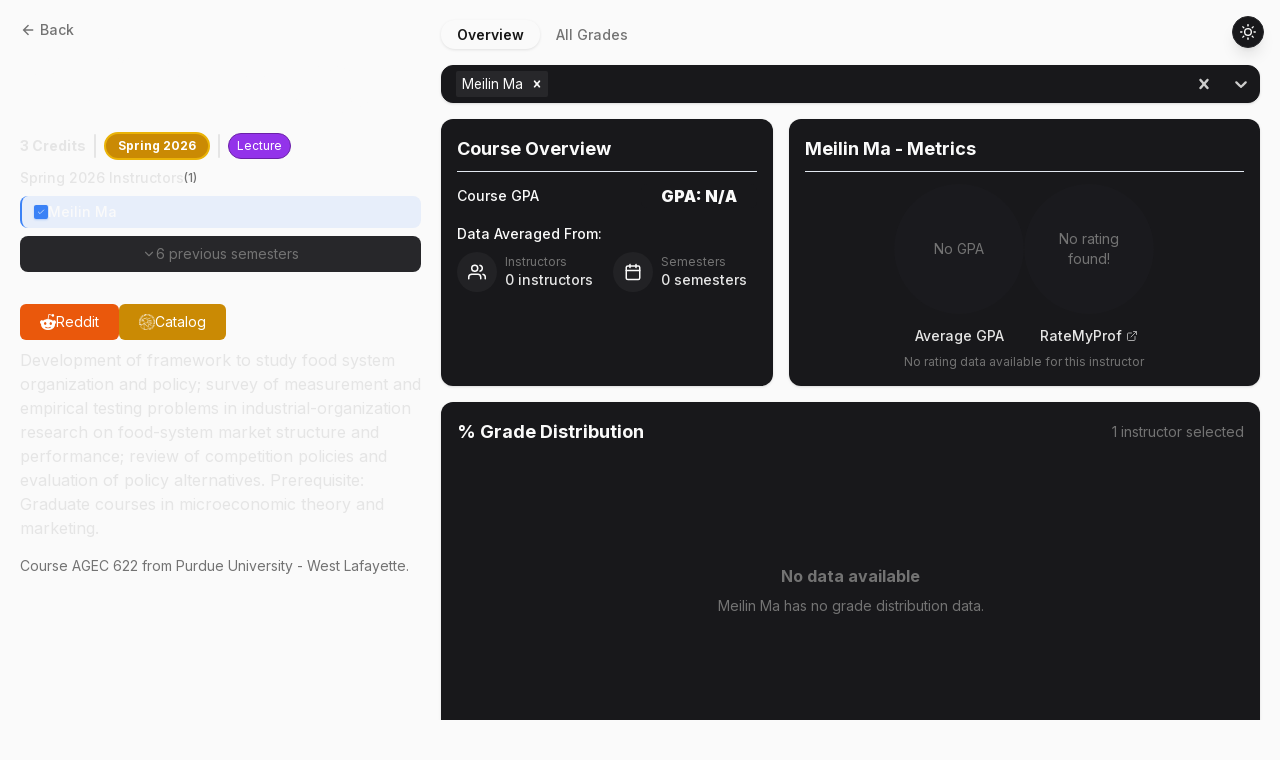

--- FILE ---
content_type: application/javascript; charset=UTF-8
request_url: https://boilerclasses.com/_next/static/chunks/93-c7c07fe36ad7d6e2.js
body_size: 5470
content:
"use strict";(self.webpackChunk_N_E=self.webpackChunk_N_E||[]).push([[93],{93097:function(e,l,a){a.d(l,{PU:function(){return u},Sr:function(){return c},cJ:function(){return o}});var r=a(67294),t=a(11163);let n={subjects:[],semesters:[],genEds:[],credits:{min:0,max:18},levels:[100,200,300,400,500,600,700,800,900],scheduleTypes:["Clinic","Distance Learning","Experiential","Individual Study","Laboratory","Laboratory Preparation","Lecture","Practice Study Observation","Presentation","Recitation","Research","Studio"]},o="Spring 2026",u="202620",i="boilerclasses_filters",c=()=>{let e=(0,t.useRouter)(),{query:l}=e,[a,u]=(0,r.useState)(()=>{try{let e=sessionStorage.getItem(i);if(e){let a=JSON.parse(e);return{...a,searchTerm:l.q||a.searchTerm||""}}}catch(e){console.error("Error loading filters from sessionStorage:",e)}return{...n,semesters:[{label:o,value:o}],searchTerm:l.q||""}}),[c,b]=(0,r.useState)(!0),[s,v]=(0,r.useState)(!0),[g,S]=(0,r.useState)([]),[d,h]=(0,r.useState)(!1),p=(e,l)=>{u(a=>{let r={...a,[e]:l};try{sessionStorage.setItem(i,JSON.stringify(r))}catch(e){console.error("Error saving filters to sessionStorage:",e)}return r})},E=e=>e?e.trim().replaceAll(/[-;+]/g," ").replaceAll(/[~!#%$^&*()\[\]\{\}:'<>,@=|?.`"""]/g,"").replaceAll(/[–—…«»'']/g," ").replaceAll(/([a-zA-Z])(\d)/g,"$1 $2").trim():"";(0,r.useEffect)(()=>{if(!d){var e;b(!((null===(e=a.searchTerm)||void 0===e?void 0:e.length)>1||a.subjects.length>0||a.genEds.length>0||a.semesters.length>0&&(1!==a.semesters.length||a.semesters[0].value!==o))),h(!0)}},[a,d]),(0,r.useEffect)(()=>{e.isReady&&l.q&&l.q!==a.searchTerm&&p("searchTerm",l.q)},[l.q,e.isReady]);let C=async()=>{let{searchTerm:e,subjects:l,semesters:r,genEds:t,credits:n,levels:o,scheduleTypes:u}=a;if(e&&e.length<=1&&0===l.length&&0===r.length&&0===t.length){S([]);return}let i=new URLSearchParams({q:E(e),sub:l.map(e=>e.value),term:r.map(e=>e.value),gen:t.map(e=>e.value),cmin:n.min,cmax:n.max,levels:o,sched:u,maxlim:100});try{let e=await fetch("/api/search?".concat(i)),l=(await e.json()).courses.documents.map(e=>({...e,value:{...e.value,description:e.value.description.startsWith("<a href=")?"No Description Available":e.value.description}}));S(l)}catch(e){console.error("Search failed:",e),S([])}};return(0,r.useEffect)(()=>{d&&C()},[d,JSON.stringify(a.subjects),JSON.stringify(a.semesters),JSON.stringify(a.genEds),E(a.searchTerm),a.credits.min,a.credits.max,JSON.stringify(a.levels),JSON.stringify(a.scheduleTypes)]),(0,r.useEffect)(()=>{d&&e.isReady&&(a.searchTerm?e.replace({pathname:e.pathname,query:{q:a.searchTerm}},void 0,{shallow:!0}):l.q&&e.replace({pathname:e.pathname},void 0,{shallow:!0}))},[a.searchTerm,d,e.isReady]),{filters:a,updateFilter:p,displayLanding:c,setDisplayLanding:b,filtersCollapsed:s,setFiltersCollapsed:v,courses:g,transformQuery:E}}},41935:function(e,l,a){a.d(l,{Fy:function(){return o},I0:function(){return s},Lq:function(){return u},Ps:function(){return c},_s:function(){return b},lr:function(){return t},o1:function(){return i},y8:function(){return n}});var r=a(5383);let t=e=>{let l=[];for(let a in e)for(let r of e[a])l.includes(r)||l.push(r);return l},n=(e,l)=>{let a=[],t={},n=0,o=new Set;for(let u of e){let e=0,i=Array(13).fill(0),c=r.$l[n++%r.$l.length];if(!l[u]){t[u]=[0,"rgb(var(--text-color))"],a.push({label:u,data:i,backgroundColor:"rgb(var(--text-color))"});continue}let b=0;for(let a in l[u])o.add(a),e+=l[u][a][13],i=i.map((e,r)=>e+l[u][a][r]),b++;i=i.map(e=>Math.round(e/b*100)/100),t[u]=[Math.round(e/b*100)/100,c],a.push({label:u,data:i,backgroundColor:c})}return{grades:a,gpa:t,totalSemCount:o.size}},o=e=>{let l=Array(13).fill(0);for(let a of e)a.data.forEach((e,a)=>{l[a]+=e});return[{label:"Average",data:l.map(l=>Math.round(l/e.length*100)/100),backgroundColor:r.$l[2]}]},u=function(e){let l=arguments.length>1&&void 0!==arguments[1]?arguments[1]:{};if(!e||0===e)return(null==l?void 0:l.asRGB)?"rgb(var(--text-tertiary-color))":"rgb(var(--background-color))";let a=[{gpa:1,color:[71,0,0]},{gpa:2.25,color:[200,30,30]},{gpa:3.25,color:[218,170,0]},{gpa:4,color:[34,197,94]}],r=a[0],t=a[a.length-1];for(let l=0;l<a.length-1;l++)if(e>=a[l].gpa&&e<=a[l+1].gpa){r=a[l],t=a[l+1];break}let n=t.gpa-r.gpa,o=0===n?0:(e-r.gpa)/n,u=Math.round(r.color[0]+o*(t.color[0]-r.color[0])),i=Math.round(r.color[1]+o*(t.color[1]-r.color[1])),c=Math.round(r.color[2]+o*(t.color[2]-r.color[2]));return(null==l?void 0:l.asRGB)?"rgb(".concat(u,", ").concat(i,", ").concat(c,")"):"#".concat((16777216+(u<<16)+(i<<8)+c).toString(16).slice(1))},i=function(e){let l=arguments.length>1&&void 0!==arguments[1]&&arguments[1];if(!e||0===Object.keys(e.gpa).length)return{};let a={},r=[];for(let l in e.gpa)for(let a in e.gpa[l])r.includes(a)||r.push(a);let t=r.sort((e,l)=>{let a=e.split(" "),r=l.split(" ");if(a[1]!==r[1])return a[1]-r[1];let t=["Spring","Summer","Fall"];return t.indexOf(a[0])-t.indexOf(r[0])});for(let r in e.gpa){a[r]={};let n=l?t.slice(-5):t;for(let l of t)n.includes(l)&&(e.gpa[r][l]?a[r][l]={gpa:e.gpa[r][l][13],color:u(e.gpa[r][l][13])}:a[r][l]={gpa:0,color:u(0)})}return a},c=e=>{let l=[],a=0,r=0;try{for(let a in e.gpa)""!==a&&l.push(a);let{gpa:t,totalSemCount:o}=n(l,e.gpa);for(let e in t)0!==t[e][0]&&(a+=t[e][0],r++);let i=r>0?(a/r).toFixed(2):0;return{gpa:i,color:u(i),profCount:r,totalSemCount:o}}catch(e){return console.error("Overall GPA not found: ",e),{gpa:0,color:u(0),profCount:0,totalSemCount:0}}},b=e=>{if(!(null==e?void 0:e.gpa))return null;let l={A:0,B:0,C:0,D:0,F:0},a=0;return(Object.keys(e.gpa).forEach(r=>{Object.keys(e.gpa[r]).forEach(t=>{let n=e.gpa[r][t];l.A+=(n[0]||0)+(n[1]||0)+(n[2]||0),l.B+=(n[3]||0)+(n[4]||0)+(n[5]||0),l.C+=(n[6]||0)+(n[7]||0)+(n[8]||0),l.D+=(n[9]||0)+(n[10]||0)+(n[11]||0),l.F+=n[12]||0;for(let e=0;e<=12;e++)a+=n[e]||0})}),a>0)?{A:Math.round(l.A/a*100),B:Math.round(l.B/a*100),C:Math.round(l.C/a*100),D:Math.round(l.D/a*100),F:Math.round(l.F/a*100)}:null},s=e=>{if(!e||!e.some(e=>e>0))return null;let l={A:Math.round((e[0]+e[1]+e[2])*10)||0,B:Math.round((e[3]+e[4]+e[5])*10)||0,C:Math.round((e[6]+e[7]+e[8])*10)||0,D:Math.round((e[9]+e[10]+e[11])*10)||0,F:Math.round(10*e[12])||0},a={},r=Object.values(l).reduce((e,l)=>e+l,0);return r>0&&(a=Object.fromEntries(Object.entries(l).map(e=>{let[l,a]=e;return[l,Math.round(a/r*100)]}))),{...a}}},5383:function(e,l,a){a.d(l,{$l:function(){return i},Cv:function(){return s},OD:function(){return o},Ys:function(){return u},bn:function(){return v},bo:function(){return b},mV:function(){return r},ot:function(){return S},p8:function(){return c},pe:function(){return t},sf:function(){return g},yt:function(){return n}});let r=["Spring 2026","Fall 2025","Spring 2025","Fall 2024","Spring 2024","Fall 2023","Spring 2023","Fall 2022","Spring 2022","Fall 2021","Spring 2021","Fall 2020","Spring 2020","Fall 2019"],t=[{label:"Behavioral/Social Science",value:"BSS"},{label:"Civics Literacy",value:"Civics Literacy"},{label:"Humanities",value:"Humanities"},{label:"JEDI",value:"JEDI"},{label:"Oral Communications",value:"OC"},{label:"Information Literacy",value:"IL"},{label:"Quantitative Reasoning",value:"QR"},{label:"Science",value:"Science"},{label:"Science Technology and Society",value:"STS"},{label:"Written Communication",value:"WC"}],n=[{label:"Spring 2026",value:"Spring 2026"},{label:"Fall 2025",value:"Fall 2025"},{label:"Spring 2025",value:"Spring 2025"},{label:"Fall 2024",value:"Fall 2024"},{label:"Spring 2024",value:"Spring 2024"},{label:"Fall 2023",value:"Fall 2023"},{label:"Spring 2023",value:"Spring 2023"},{label:"Fall 2022",value:"Fall 2022"},{label:"Spring 2022",value:"Spring 2022"},{label:"Fall 2021",value:"Fall 2021"},{label:"Spring 2021",value:"Spring 2021"},{label:"Fall 2020",value:"Fall 2020"},{label:"Spring 2020",value:"Spring 2020"},{label:"Fall 2019",value:"Fall 2019"}],o=[{value:"AAE",label:"AAE: Aero & Astro Engineering"},{value:"AAS",label:"AAS: African American Studies"},{value:"ABE",label:"ABE: Agri & Biol Engineering"},{value:"AD",label:"AD: Art & Design"},{value:"AFT",label:"AFT: Aerospace Studies"},{value:"AGEC",label:"AGEC: Agricultural Economics"},{value:"AGR",label:"AGR: Agriculture"},{value:"AGRY",label:"AGRY: Agronomy"},{value:"AMST",label:"AMST: American Studies"},{value:"ANSC",label:"ANSC: Animal Sciences"},{value:"ANTH",label:"ANTH: Anthropology"},{value:"ARAB",label:"ARAB: Arabic"},{value:"ASAM",label:"ASAM: Asian American Studies"},{value:"ASEC",label:"ASEC: Agric Sciences Educ &Comm"},{value:"ASL",label:"ASL: American Sign Language"},{value:"ASM",label:"ASM: Agricultural Systems Mgmt"},{value:"ASTR",label:"ASTR: Astronomy"},{value:"AT",label:"AT: Aviation Technology"},{value:"BAND",label:"BAND: Bands"},{value:"BCHM",label:"BCHM: Biochemistry"},{value:"BIOL",label:"BIOL: Biological Sciences"},{value:"BME",label:"BME: Biomedical Engineering"},{value:"BMS",label:"BMS: Basic Medical Sciences"},{value:"BTNY",label:"BTNY: Botany & Plant Pathology"},{value:"CAND",label:"CAND: Candidate"},{value:"CDIS",label:"CDIS: Critical Disability Std"},{value:"CE",label:"CE: Civil Engineering"},{value:"CEM",label:"CEM: Construction Engr & Mgmt"},{value:"CGT",label:"CGT: Computer Graphics Tech"},{value:"CHE",label:"CHE: Chemical Engineering"},{value:"CHM",label:"CHM: Chemistry"},{value:"CHNS",label:"CHNS: Chinese"},{value:"CLCS",label:"CLCS: Classics"},{value:"CLPH",label:"CLPH: Clinical Pharmacy"},{value:"CM",label:"CM: Construction Management"},{value:"CMPL",label:"CMPL: Comparative Literature"},{value:"CNIT",label:"CNIT: Computer & Info Tech"},{value:"COM",label:"COM: Communication"},{value:"CPB",label:"CPB: Comparative Pathobiology"},{value:"CS",label:"CS: Computer Sciences"},{value:"CSR",label:"CSR: Consumer Science"},{value:"DANC",label:"DANC: Dance"},{value:"EAPS",label:"EAPS: Earth Atmos Planetary Sci"},{value:"ECE",label:"ECE: Electrical & Computer Engr"},{value:"ECET",label:"ECET: Electrical&Comp Engr Tech"},{value:"ECON",label:"ECON: Economics"},{value:"EDCI",label:"EDCI: Educ-Curric & Instruction"},{value:"EDPS",label:"EDPS: Educ-Ed'l and Psy Studies"},{value:"EDST",label:"EDST: Ed Leadrship&Cultrl Fnd"},{value:"EEE",label:"EEE: Environ & Ecological Engr"},{value:"ENE",label:"ENE: Engineering Education"},{value:"ENGL",label:"ENGL: English"},{value:"ENGR",label:"ENGR: Engineering"},{value:"ENGT",label:"ENGT: Engineering Technology"},{value:"ENTM",label:"ENTM: Entomology"},{value:"ENTR",label:"ENTR: Entrepreneurship"},{value:"EPCS",label:"EPCS: Engr Proj Cmity Service"},{value:"FLM",label:"FLM: Film & Video"},{value:"FNR",label:"FNR: Forestry&Natural Resources"},{value:"FR",label:"FR: French"},{value:"FS",label:"FS: Food Science"},{value:"FVS",label:"FVS: Film And Video Studies"},{value:"GER",label:"GER: German"},{value:"GRAD",label:"GRAD: Graduate Studies"},{value:"GREK",label:"GREK: Greek"},{value:"GS",label:"GS: General Studies"},{value:"GSLA",label:"GSLA: Global Studies Lib Arts"},{value:"HDFS",label:"HDFS: Human Dev & Family Sci"},{value:"HEBR",label:"HEBR: Hebrew"},{value:"HIST",label:"HIST: History"},{value:"HK",label:"HK: Health And Kinesiology"},{value:"HONR",label:"HONR: Honors"},{value:"HORT",label:"HORT: Horticulture"},{value:"HSCI",label:"HSCI: Health Sciences"},{value:"HSOP",label:"HSOP: Hlth Srvcs Outcomes & Polic"},{value:"HTM",label:"HTM: Hospitality & Tourism Mgmt"},{value:"IDE",label:"IDE: Interdisciplinary Engr"},{value:"IDIS",label:"IDIS: Interdisciplinary Studies"},{value:"IE",label:"IE: Industrial Engineering"},{value:"IET",label:"IET: Industrial Engr Technology"},{value:"ILS",label:"ILS: Information & Library Sci"},{value:"IMPH",label:"IMPH: Indstrl & Molecular Pharm"},{value:"IPPH",label:"IPPH: Industrial & Phys Pharm"},{value:"IT",label:"IT: Industrial Technology"},{value:"ITAL",label:"ITAL: Italian"},{value:"JPNS",label:"JPNS: Japanese"},{value:"JWST",label:"JWST: Jewish Studies"},{value:"KOR",label:"KOR: Korean"},{value:"LA",label:"LA: Landscape Architecture"},{value:"LALS",label:"LALS: Latina Am & Latino Studies"},{value:"LATN",label:"LATN: Latin"},{value:"LC",label:"LC: Languages and Cultures"},{value:"LING",label:"LING: Linguistics"},{value:"MA",label:"MA: Mathematics"},{value:"MCMP",label:"MCMP: Med Chem &Molecular Pharm"},{value:"ME",label:"ME: Mechanical Engineering"},{value:"MET",label:"MET: Mechanical Engr Tech"},{value:"MFET",label:"MFET: Manufacturing Engr Tech"},{value:"MGMT",label:"MGMT: Management"},{value:"MSE",label:"MSE: Materials Engineering"},{value:"MSL",label:"MSL: Military Science & Ldrshp"},{value:"MUS",label:"MUS: Music History & Theory"},{value:"NRES",label:"NRES: Natural Res & Environ Sci"},{value:"NS",label:"NS: Naval Science"},{value:"NUCL",label:"NUCL: Nuclear Engineering"},{value:"NUPH",label:"NUPH: Nuclear Pharmacy"},{value:"NUR",label:"NUR: Nursing"},{value:"NUTR",label:"NUTR: Nutrition Science"},{value:"OBHR",label:"OBHR: Orgnztnl Bhvr & Hum Resrce"},{value:"OLS",label:"OLS: Organiz Ldrshp & Supervision"},{value:"PES",label:"PES: Physical Education Skills"},{value:"PHIL",label:"PHIL: Philosophy"},{value:"PHPR",label:"PHPR: Pharmacy Practice"},{value:"PHRM",label:"PHRM: Pharmacy"},{value:"PHSC",label:"PHSC: Pharmaceutical Science"},{value:"PHYS",label:"PHYS: Physics"},{value:"POL",label:"POL: Political Science"},{value:"PSY",label:"PSY: Psychological Sciences"},{value:"PTGS",label:"PTGS: Portuguese"},{value:"PUBH",label:"PUBH: Public Health"},{value:"REL",label:"REL: Religious Studies"},{value:"RUSS",label:"RUSS: Russian"},{value:"SA",label:"SA: Study Abroad"},{value:"SCI",label:"SCI: General Science"},{value:"SCLA",label:"SCLA: Studies Coll Liberal Arts"},{value:"SFS",label:"SFS: Sustainable Food & Farm Sys"},{value:"SLHS",label:"SLHS: Speech Lang & Hear Science"},{value:"SOC",label:"SOC: Sociology"},{value:"SPAN",label:"SPAN: Spanish"},{value:"STAT",label:"STAT: Statistics"},{value:"SYS",label:"SYS: Purdue Sys Collaboratory"},{value:"TDM",label:"TDM: The Data Mine"},{value:"TECH",label:"TECH: Technology"},{value:"THTR",label:"THTR: Theatre"},{value:"TLI",label:"TLI: Technology Ldrshp Innovatn"},{value:"VCS",label:"VCS: Veterinary Clinical Sci"},{value:"VIP",label:"VIP: Vertically Integrated Proj"},{value:"VM",label:"VM: Veterinary Medicine"},{value:"WGSS",label:"WGSS: Women Gend & Sexuality Std"}],u={control:(e,l)=>({...e,borderRadius:"12px",background:"rgb(var(--background-color))",borderColor:"rgb(var(--background-color))",paddingLeft:"4px",color:"rgb(var(--text-color))",":hover":{borderColor:"rgb(var(--background-secondary-color))"},":focus":{outline:"none"}}),menuList:e=>({...e,borderColor:"rgb(var(--background-color))",background:"rgb(var(--background-color))"}),option:(e,l)=>{let{isDisabled:a,isFocused:r,isSelected:t}=l;return{...e,backgroundColor:a?void 0:t?"rgb(var(--background-secondary-color))":r?"rgb(var(--background-tertiary-color))":void 0,color:a?"rgb(var(--text-tertiary-color))":"rgb(var(--text-color))",cursor:a?"not-allowed":"default",":active":{...e[":active"],backgroundColor:a?void 0:t?"rgb(var(--background-secondary-color))":"rgb(var(--background-tertiary-color))"}}},menu:e=>({...e,zIndex:100,color:"rgb(var(--text-color))"}),multiValue:(e,l)=>{let{data:a}=l;return{...e,backgroundColor:"rgb(var(--background-secondary-color))"}},multiValueLabel:(e,l)=>{let{data:a}=l;return{...e,color:"rgb(var(--text-color))"}},multiValueRemove:(e,l)=>{let{data:a}=l;return{...e,color:"rgb(var(--text-color))",":hover":{backgroundColor:"rgb(var(--background-secondary-color))",color:"rgb(var(--text-color))"}}},input:(e,l)=>{let{data:a}=l;return{...e,color:"rgb(var(--text-color))"}},indicatorSeparator:(e,l)=>{let{data:a}=l;return{...e,backgroundColor:"rgb(var(--background-color))"}},indicatorContainer:(e,l)=>{let{data:a}=l;return{...e,color:"rgb(var(--background-color))"}}},i=["rgb(var(--graph-color-1))","rgb(var(--graph-color-2))","rgb(var(--graph-color-3))","rgb(var(--graph-color-4))","rgb(var(--graph-color-5))","rgb(var(--graph-color-6))","rgb(var(--graph-color-7))","rgb(var(--graph-color-8))","rgb(var(--graph-color-9))","rgb(var(--graph-color-10))","rgb(var(--graph-color-11))","rgb(var(--graph-color-12))","rgb(var(--graph-color-13))","rgb(var(--graph-color-14))","rgb(var(--graph-color-15))","rgb(var(--graph-color-16))","rgb(var(--graph-color-17))","rgb(var(--graph-color-18))","rgb(var(--graph-color-19))","rgb(var(--graph-color-20))","rgb(var(--graph-color-21))","rgb(var(--graph-color-22))","rgb(var(--graph-color-23))"],c=["A+","A","A-","B+","B","B-","C+","C","C-","D+","D","D-","F"],b=["MA15800","MA16010","MA16100","MA16200","MA26100","MA26200","MA26500","MA26600","MA30300","CS15900","CS17700","CS25100","CHM11500","ECON25200","ECE20002","PHYS17200"],s=e=>{e.description&&e.description.startsWith("<a href=")&&(e.description="No Description Available")};function v(e){let l=e.toString();return/\d{5}$/.test(l)&&"00"===l.slice(-2)&&(l=l.slice(0,-2)),l}function g(e){var l;return(null===(l=t.filter(l=>l.value===e)[0])||void 0===l?void 0:l.label)||e}function S(e){if(!e)return[];let l=new Set;return Object.values(e).forEach(e=>{Object.keys(e).forEach(e=>{l.add(e)})}),Array.from(l).sort((e,l)=>{let a=parseInt(e.split(" ")[1]),r=parseInt(l.split(" ")[1]);if(a!==r)return a-r;let t={Spring:0,Summer:1,Fall:2};return t[e.split(" ")[0]]-t[l.split(" ")[0]]})}}}]);

--- FILE ---
content_type: application/javascript; charset=UTF-8
request_url: https://boilerclasses.com/_next/static/chunks/221-a59408307731cdcf.js
body_size: 7517
content:
(self.webpackChunk_N_E=self.webpackChunk_N_E||[]).push([[221],{31712:function(e,t,n){"use strict";n.d(t,{x:function(){return M}});var r=n(67294),i=n(93842),a=n(23560),o=n.n(a),s=n(14293),l=n.n(s),u=n(18446),c=n.n(u),d=n(90512),f=n(87362),p=n(58343),h=n(61379),y=n(98666),m=n(88785),v=n(83038),b=n(48894),x=n(59912),g=n(55467),k=["type","layout","connectNulls","ref"],O=["key"];function E(e){return(E="function"==typeof Symbol&&"symbol"==typeof Symbol.iterator?function(e){return typeof e}:function(e){return e&&"function"==typeof Symbol&&e.constructor===Symbol&&e!==Symbol.prototype?"symbol":typeof e})(e)}function N(e,t){if(null==e)return{};var n,r,i=function(e,t){if(null==e)return{};var n={};for(var r in e)if(Object.prototype.hasOwnProperty.call(e,r)){if(t.indexOf(r)>=0)continue;n[r]=e[r]}return n}(e,t);if(Object.getOwnPropertySymbols){var a=Object.getOwnPropertySymbols(e);for(r=0;r<a.length;r++)n=a[r],!(t.indexOf(n)>=0)&&Object.prototype.propertyIsEnumerable.call(e,n)&&(i[n]=e[n])}return i}function A(){return(A=Object.assign?Object.assign.bind():function(e){for(var t=1;t<arguments.length;t++){var n=arguments[t];for(var r in n)Object.prototype.hasOwnProperty.call(n,r)&&(e[r]=n[r])}return e}).apply(this,arguments)}function P(e,t){var n=Object.keys(e);if(Object.getOwnPropertySymbols){var r=Object.getOwnPropertySymbols(e);t&&(r=r.filter(function(t){return Object.getOwnPropertyDescriptor(e,t).enumerable})),n.push.apply(n,r)}return n}function S(e){for(var t=1;t<arguments.length;t++){var n=null!=arguments[t]?arguments[t]:{};t%2?P(Object(n),!0).forEach(function(t){j(e,t,n[t])}):Object.getOwnPropertyDescriptors?Object.defineProperties(e,Object.getOwnPropertyDescriptors(n)):P(Object(n)).forEach(function(t){Object.defineProperty(e,t,Object.getOwnPropertyDescriptor(n,t))})}return e}function C(e){return function(e){if(Array.isArray(e))return I(e)}(e)||function(e){if("undefined"!=typeof Symbol&&null!=e[Symbol.iterator]||null!=e["@@iterator"])return Array.from(e)}(e)||function(e,t){if(e){if("string"==typeof e)return I(e,void 0);var n=Object.prototype.toString.call(e).slice(8,-1);if("Object"===n&&e.constructor&&(n=e.constructor.name),"Map"===n||"Set"===n)return Array.from(e);if("Arguments"===n||/^(?:Ui|I)nt(?:8|16|32)(?:Clamped)?Array$/.test(n))return I(e,void 0)}}(e)||function(){throw TypeError("Invalid attempt to spread non-iterable instance.\nIn order to be iterable, non-array objects must have a [Symbol.iterator]() method.")}()}function I(e,t){(null==t||t>e.length)&&(t=e.length);for(var n=0,r=Array(t);n<t;n++)r[n]=e[n];return r}function w(e,t){for(var n=0;n<t.length;n++){var r=t[n];r.enumerable=r.enumerable||!1,r.configurable=!0,"value"in r&&(r.writable=!0),Object.defineProperty(e,L(r.key),r)}}function D(){try{var e=!Boolean.prototype.valueOf.call(Reflect.construct(Boolean,[],function(){}))}catch(e){}return(D=function(){return!!e})()}function T(e){return(T=Object.setPrototypeOf?Object.getPrototypeOf.bind():function(e){return e.__proto__||Object.getPrototypeOf(e)})(e)}function _(e,t){return(_=Object.setPrototypeOf?Object.setPrototypeOf.bind():function(e,t){return e.__proto__=t,e})(e,t)}function j(e,t,n){return(t=L(t))in e?Object.defineProperty(e,t,{value:n,enumerable:!0,configurable:!0,writable:!0}):e[t]=n,e}function L(e){var t=function(e,t){if("object"!=E(e)||!e)return e;var n=e[Symbol.toPrimitive];if(void 0!==n){var r=n.call(e,t||"default");if("object"!=E(r))return r;throw TypeError("@@toPrimitive must return a primitive value.")}return("string"===t?String:Number)(e)}(e,"string");return"symbol"==E(t)?t:t+""}var M=function(e){var t,n;function a(){!function(e,t){if(!(e instanceof t))throw TypeError("Cannot call a class as a function")}(this,a);for(var e,t,n,r=arguments.length,i=Array(r),o=0;o<r;o++)i[o]=arguments[o];return t=a,n=[].concat(i),t=T(t),j(e=function(e,t){if(t&&("object"===E(t)||"function"==typeof t))return t;if(void 0!==t)throw TypeError("Derived constructors may only return object or undefined");return function(e){if(void 0===e)throw ReferenceError("this hasn't been initialised - super() hasn't been called");return e}(e)}(this,D()?Reflect.construct(t,n||[],T(this).constructor):t.apply(this,n)),"state",{isAnimationFinished:!0,totalLength:0}),j(e,"generateSimpleStrokeDasharray",function(e,t){return"".concat(t,"px ").concat(e-t,"px")}),j(e,"getStrokeDasharray",function(t,n,r){var i=r.reduce(function(e,t){return e+t});if(!i)return e.generateSimpleStrokeDasharray(n,t);for(var o=t%i,s=n-t,l=[],u=0,c=0;u<r.length;c+=r[u],++u)if(c+r[u]>o){l=[].concat(C(r.slice(0,u)),[o-c]);break}var d=l.length%2==0?[0,s]:[s];return[].concat(C(a.repeat(r,Math.floor(t/i))),C(l),d).map(function(e){return"".concat(e,"px")}).join(", ")}),j(e,"id",(0,v.EL)("recharts-line-")),j(e,"pathRef",function(t){e.mainCurve=t}),j(e,"handleAnimationEnd",function(){e.setState({isAnimationFinished:!0}),e.props.onAnimationEnd&&e.props.onAnimationEnd()}),j(e,"handleAnimationStart",function(){e.setState({isAnimationFinished:!1}),e.props.onAnimationStart&&e.props.onAnimationStart()}),e}return!function(e,t){if("function"!=typeof t&&null!==t)throw TypeError("Super expression must either be null or a function");e.prototype=Object.create(t&&t.prototype,{constructor:{value:e,writable:!0,configurable:!0}}),Object.defineProperty(e,"prototype",{writable:!1}),t&&_(e,t)}(a,e),t=[{key:"componentDidMount",value:function(){if(this.props.isAnimationActive){var e=this.getTotalLength();this.setState({totalLength:e})}}},{key:"componentDidUpdate",value:function(){if(this.props.isAnimationActive){var e=this.getTotalLength();e!==this.state.totalLength&&this.setState({totalLength:e})}}},{key:"getTotalLength",value:function(){var e=this.mainCurve;try{return e&&e.getTotalLength&&e.getTotalLength()||0}catch(e){return 0}}},{key:"renderErrorBar",value:function(e,t){if(this.props.isAnimationActive&&!this.state.isAnimationFinished)return null;var n=this.props,i=n.points,a=n.xAxis,o=n.yAxis,s=n.layout,l=n.children,u=(0,b.NN)(l,m.W);if(!u)return null;var c=function(e,t){return{x:e.x,y:e.y,value:e.value,errorVal:(0,g.F$)(e.payload,t)}};return r.createElement(h.m,{clipPath:e?"url(#clipPath-".concat(t,")"):null},u.map(function(e){return r.cloneElement(e,{key:"bar-".concat(e.props.dataKey),data:i,xAxis:a,yAxis:o,layout:s,dataPointFormatter:c})}))}},{key:"renderDots",value:function(e,t,n){if(this.props.isAnimationActive&&!this.state.isAnimationFinished)return null;var i=this.props,o=i.dot,s=i.points,l=i.dataKey,u=(0,b.L6)(this.props,!1),c=(0,b.L6)(o,!0),d=s.map(function(e,t){var n=S(S(S({key:"dot-".concat(t),r:3},u),c),{},{value:e.value,dataKey:l,cx:e.x,cy:e.y,index:t,payload:e.payload});return a.renderDotItem(o,n)}),f={clipPath:e?"url(#clipPath-".concat(t?"":"dots-").concat(n,")"):null};return r.createElement(h.m,A({className:"recharts-line-dots",key:"dots"},f),d)}},{key:"renderCurveStatically",value:function(e,t,n,i){var a=this.props,o=a.type,s=a.layout,l=a.connectNulls,u=(a.ref,N(a,k)),c=S(S(S({},(0,b.L6)(u,!0)),{},{fill:"none",className:"recharts-line-curve",clipPath:t?"url(#clipPath-".concat(n,")"):null,points:e},i),{},{type:o,layout:s,connectNulls:l});return r.createElement(f.H,A({},c,{pathRef:this.pathRef}))}},{key:"renderCurveWithAnimation",value:function(e,t){var n=this,a=this.props,o=a.points,s=a.strokeDasharray,l=a.isAnimationActive,u=a.animationBegin,c=a.animationDuration,d=a.animationEasing,f=a.animationId,p=a.animateNewValues,h=a.width,y=a.height,m=this.state,b=m.prevPoints,x=m.totalLength;return r.createElement(i.ZP,{begin:u,duration:c,isActive:l,easing:d,from:{t:0},to:{t:1},key:"line-".concat(f),onAnimationEnd:this.handleAnimationEnd,onAnimationStart:this.handleAnimationStart},function(r){var i,a=r.t;if(b){var l=b.length/o.length,u=o.map(function(e,t){var n=Math.floor(t*l);if(b[n]){var r=b[n],i=(0,v.k4)(r.x,e.x),o=(0,v.k4)(r.y,e.y);return S(S({},e),{},{x:i(a),y:o(a)})}if(p){var s=(0,v.k4)(2*h,e.x),u=(0,v.k4)(y/2,e.y);return S(S({},e),{},{x:s(a),y:u(a)})}return S(S({},e),{},{x:e.x,y:e.y})});return n.renderCurveStatically(u,e,t)}var c=(0,v.k4)(0,x)(a);if(s){var d="".concat(s).split(/[,\s]+/gim).map(function(e){return parseFloat(e)});i=n.getStrokeDasharray(c,x,d)}else i=n.generateSimpleStrokeDasharray(x,c);return n.renderCurveStatically(o,e,t,{strokeDasharray:i})})}},{key:"renderCurve",value:function(e,t){var n=this.props,r=n.points,i=n.isAnimationActive,a=this.state,o=a.prevPoints,s=a.totalLength;return i&&r&&r.length&&(!o&&s>0||!c()(o,r))?this.renderCurveWithAnimation(e,t):this.renderCurveStatically(r,e,t)}},{key:"render",value:function(){var e,t=this.props,n=t.hide,i=t.dot,a=t.points,o=t.className,s=t.xAxis,u=t.yAxis,c=t.top,f=t.left,p=t.width,m=t.height,v=t.isAnimationActive,x=t.id;if(n||!a||!a.length)return null;var g=this.state.isAnimationFinished,k=1===a.length,O=(0,d.Z)("recharts-line",o),E=s&&s.allowDataOverflow,N=u&&u.allowDataOverflow,A=E||N,P=l()(x)?this.id:x,S=null!==(e=(0,b.L6)(i,!1))&&void 0!==e?e:{r:3,strokeWidth:2},C=S.r,I=S.strokeWidth,w=((0,b.jf)(i)?i:{}).clipDot,D=void 0===w||w,T=2*(void 0===C?3:C)+(void 0===I?2:I);return r.createElement(h.m,{className:O},E||N?r.createElement("defs",null,r.createElement("clipPath",{id:"clipPath-".concat(P)},r.createElement("rect",{x:E?f:f-p/2,y:N?c:c-m/2,width:E?p:2*p,height:N?m:2*m})),!D&&r.createElement("clipPath",{id:"clipPath-dots-".concat(P)},r.createElement("rect",{x:f-T/2,y:c-T/2,width:p+T,height:m+T}))):null,!k&&this.renderCurve(A,P),this.renderErrorBar(A,P),(k||i)&&this.renderDots(A,D,P),(!v||g)&&y.e.renderCallByParent(this.props,a))}}],n=[{key:"getDerivedStateFromProps",value:function(e,t){return e.animationId!==t.prevAnimationId?{prevAnimationId:e.animationId,curPoints:e.points,prevPoints:t.curPoints}:e.points!==t.curPoints?{curPoints:e.points}:null}},{key:"repeat",value:function(e,t){for(var n=e.length%2!=0?[].concat(C(e),[0]):e,r=[],i=0;i<t;++i)r=[].concat(C(r),C(n));return r}},{key:"renderDotItem",value:function(e,t){var n;if(r.isValidElement(e))n=r.cloneElement(e,t);else if(o()(e))n=e(t);else{var i=t.key,a=N(t,O),s=(0,d.Z)("recharts-line-dot","boolean"!=typeof e?e.className:"");n=r.createElement(p.o,A({key:i},a,{className:s}))}return n}}],t&&w(a.prototype,t),n&&w(a,n),Object.defineProperty(a,"prototype",{writable:!1}),a}(r.PureComponent);j(M,"displayName","Line"),j(M,"defaultProps",{xAxisId:0,yAxisId:0,connectNulls:!1,activeDot:!0,dot:!0,legendType:"line",stroke:"#3182bd",strokeWidth:1,fill:"#fff",points:[],isAnimationActive:!x.x.isSsr,animateNewValues:!0,animationBegin:0,animationDuration:1500,animationEasing:"ease",hide:!1,label:!1}),j(M,"getComposedData",function(e){var t=e.props,n=e.xAxis,r=e.yAxis,i=e.xAxisTicks,a=e.yAxisTicks,o=e.dataKey,s=e.bandSize,u=e.displayedData,c=e.offset,d=t.layout;return S({points:u.map(function(e,t){var u=(0,g.F$)(e,o);return"horizontal"===d?{x:(0,g.Hv)({axis:n,ticks:i,bandSize:s,entry:e,index:t}),y:l()(u)?null:r.scale(u),value:u,payload:e}:{x:l()(u)?null:n.scale(u),y:(0,g.Hv)({axis:r,ticks:a,bandSize:s,entry:e,index:t}),value:u,payload:e}}),layout:d},c)})},10723:function(e,t,n){"use strict";n.d(t,{w:function(){return l}});var r=n(6578),i=n(31712),a=n(25615),o=n(88793),s=n(8451),l=(0,r.z)({chartName:"LineChart",GraphicalChild:i.x,axisComponents:[{axisType:"xAxis",AxisComp:a.K},{axisType:"yAxis",AxisComp:o.B}],formatAxisMap:s.t9})},25064:function(e){e.exports={style:{fontFamily:"'__Inter_f367f3', '__Inter_Fallback_f367f3'",fontStyle:"normal"},className:"__className_f367f3"}},12918:function(e,t,n){e.exports=n(2111)},72923:function(e,t,n){"use strict";n.d(t,{R:function(){return r}});var r=(0,n(24027).I)({d:"M20 11H7.83l5.59-5.59L12 4l-8 8 8 8 1.41-1.41L7.83 13H20v-2z",displayName:"ArrowBackIcon"})},84028:function(e,t,n){"use strict";n.d(t,{n:function(){return u}});var r=n(70959),i=n(51648),a=n(25432),o=n(16554),s=n(16914),l=n(85893),u=(0,o.G)(function(e,t){let n=(0,i.bt)(e),o=(0,r.s)();return(0,l.jsx)(s.m.div,{...n,width:"100%",ref:t,className:(0,a.cx)("chakra-tabs__tab-panels",e.className),__css:o.tabpanels})});u.displayName="TabPanels"},44461:function(e,t,n){"use strict";n.d(t,{t:function(){return u}});var r=n(70959),i=n(51648),a=n(25432),o=n(16554),s=n(16914),l=n(85893),u=(0,o.G)(function(e,t){let n=(0,i.hp)({...e,ref:t}),o={display:"flex",...(0,r.s)().tablist};return(0,l.jsx)(s.m.div,{...n,className:(0,a.cx)("chakra-tabs__tablist",e.className),__css:o})});u.displayName="TabList"},70959:function(e,t,n){"use strict";n.d(t,{m:function(){return h},s:function(){return p}});var r=n(51648),i=n(55227),a=n(16554),o=n(77030),s=n(33179),l=n(16914),u=n(25432),c=n(67294),d=n(85893),[f,p]=(0,i.k)({name:"TabsStylesContext",errorMessage:"useTabsStyles returned is 'undefined'. Seems you forgot to wrap the components in \"<Tabs />\" "}),h=(0,a.G)(function(e,t){let n=(0,o.jC)("Tabs",e),{children:i,className:a,...p}=(0,s.Lr)(e),{htmlProps:h,descendants:y,...m}=(0,r.YE)(p),v=(0,c.useMemo)(()=>m,[m]),{isFitted:b,...x}=h,g={position:"relative",...n.root};return(0,d.jsx)(r.mE,{value:y,children:(0,d.jsx)(r.X,{value:v,children:(0,d.jsx)(f,{value:n,children:(0,d.jsx)(l.m.div,{className:(0,u.cx)("chakra-tabs",a),ref:t,...x,__css:g,children:i})})})})});h.displayName="Tabs"},24124:function(e,t,n){"use strict";n.d(t,{O:function(){return u}});var r=n(70959),i=n(51648),a=n(25432),o=n(16554),s=n(16914),l=n(85893),u=(0,o.G)(function(e,t){let n=(0,r.s)(),o=(0,i.xD)({...e,ref:t}),u={outline:"0",display:"flex",alignItems:"center",justifyContent:"center",...n.tab};return(0,l.jsx)(s.m.button,{...o,className:(0,a.cx)("chakra-tabs__tab",e.className),__css:u})});u.displayName="Tab"},90889:function(e,t,n){"use strict";n.d(t,{x:function(){return u}});var r=n(70959),i=n(51648),a=n(25432),o=n(16554),s=n(16914),l=n(85893),u=(0,o.G)(function(e,t){let n=(0,i.WE)({...e,ref:t}),o=(0,r.s)();return(0,l.jsx)(s.m.div,{outline:"0",...n,className:(0,a.cx)("chakra-tabs__tab-panel",e.className),__css:o.tabpanel})});u.displayName="TabPanel"},51648:function(e,t,n){"use strict";n.d(t,{mE:function(){return E},X:function(){return C},xD:function(){return D},hp:function(){return w},WE:function(){return L},bt:function(){return j},YE:function(){return S}});var r=n(67294),i=n(25432),a=n(81103);function o(e){let{tagName:t,isContentEditable:n}=e.target;return"INPUT"!==t&&"TEXTAREA"!==t&&!0!==n}var s=Object.defineProperty,l=(e,t,n)=>t in e?s(e,t,{enumerable:!0,configurable:!0,writable:!0,value:n}):e[t]=n,u=(e,t,n)=>(l(e,"symbol"!=typeof t?t+"":t,n),n);function c(e){return e.sort((e,t)=>{let n=e.compareDocumentPosition(t);if(n&Node.DOCUMENT_POSITION_FOLLOWING||n&Node.DOCUMENT_POSITION_CONTAINED_BY)return -1;if(n&Node.DOCUMENT_POSITION_PRECEDING||n&Node.DOCUMENT_POSITION_CONTAINS)return 1;if(!(n&Node.DOCUMENT_POSITION_DISCONNECTED)&&!(n&Node.DOCUMENT_POSITION_IMPLEMENTATION_SPECIFIC))return 0;throw Error("Cannot sort the given nodes.")})}var d=e=>"object"==typeof e&&"nodeType"in e&&e.nodeType===Node.ELEMENT_NODE;function f(e,t,n){let r=e+1;return n&&r>=t&&(r=0),r}function p(e,t,n){let r=e-1;return n&&r<0&&(r=t),r}var h="undefined"!=typeof window?r.useLayoutEffect:r.useEffect,y=e=>e,m=class{constructor(){u(this,"descendants",new Map),u(this,"register",e=>{if(null!=e)return d(e)?this.registerNode(e):t=>{this.registerNode(t,e)}}),u(this,"unregister",e=>{this.descendants.delete(e);let t=c(Array.from(this.descendants.keys()));this.assignIndex(t)}),u(this,"destroy",()=>{this.descendants.clear()}),u(this,"assignIndex",e=>{this.descendants.forEach(t=>{let n=e.indexOf(t.node);t.index=n,t.node.dataset.index=t.index.toString()})}),u(this,"count",()=>this.descendants.size),u(this,"enabledCount",()=>this.enabledValues().length),u(this,"values",()=>Array.from(this.descendants.values()).sort((e,t)=>e.index-t.index)),u(this,"enabledValues",()=>this.values().filter(e=>!e.disabled)),u(this,"item",e=>{if(0!==this.count())return this.values()[e]}),u(this,"enabledItem",e=>{if(0!==this.enabledCount())return this.enabledValues()[e]}),u(this,"first",()=>this.item(0)),u(this,"firstEnabled",()=>this.enabledItem(0)),u(this,"last",()=>this.item(this.descendants.size-1)),u(this,"lastEnabled",()=>{let e=this.enabledValues().length-1;return this.enabledItem(e)}),u(this,"indexOf",e=>{var t,n;return e&&null!=(n=null==(t=this.descendants.get(e))?void 0:t.index)?n:-1}),u(this,"enabledIndexOf",e=>null==e?-1:this.enabledValues().findIndex(t=>t.node.isSameNode(e))),u(this,"next",(e,t=!0)=>{let n=f(e,this.count(),t);return this.item(n)}),u(this,"nextEnabled",(e,t=!0)=>{let n=this.item(e);if(!n)return;let r=f(this.enabledIndexOf(n.node),this.enabledCount(),t);return this.enabledItem(r)}),u(this,"prev",(e,t=!0)=>{let n=p(e,this.count()-1,t);return this.item(n)}),u(this,"prevEnabled",(e,t=!0)=>{let n=this.item(e);if(!n)return;let r=p(this.enabledIndexOf(n.node),this.enabledCount()-1,t);return this.enabledItem(r)}),u(this,"registerNode",(e,t)=>{if(!e||this.descendants.has(e))return;let n=c(Array.from(this.descendants.keys()).concat(e));(null==t?void 0:t.disabled)&&(t.disabled=!!t.disabled);let r={node:e,index:-1,...t};this.descendants.set(e,r),this.assignIndex(n)})}},v=n(55227),[b,x]=(0,v.k)({name:"DescendantsProvider",errorMessage:"useDescendantsContext must be used within DescendantsProvider"}),g=n(61942),k=n(92495),O=n(92625),[E,N,A,P]=[y(b),()=>y(x()),()=>(function(){let e=(0,r.useRef)(new m);return h(()=>()=>e.current.destroy()),e.current})(),e=>(function(e){let t=x(),[n,i]=(0,r.useState)(-1),o=(0,r.useRef)(null);h(()=>()=>{o.current&&t.unregister(o.current)},[]),h(()=>{if(!o.current)return;let e=Number(o.current.dataset.index);n==e||Number.isNaN(e)||i(e)});let s=e?y(t.register(e)):y(t.register);return{descendants:t,index:n,enabledIndex:t.enabledIndexOf(o.current),register:(0,a.lq)(s,o)}})(e)];function S(e){var t;let{defaultIndex:n,onChange:i,index:a,isManual:o,isLazy:s,lazyBehavior:l="unmount",orientation:u="horizontal",direction:c="ltr",...d}=e,[f,p]=(0,r.useState)(null!=n?n:0),[h,y]=(0,g.T)({defaultValue:null!=n?n:0,value:a,onChange:i});(0,r.useEffect)(()=>{null!=a&&p(a)},[a]);let m=A(),v=(0,r.useId)(),b=null!=(t=e.id)?t:v;return{id:`tabs-${b}`,selectedIndex:h,focusedIndex:f,setSelectedIndex:y,setFocusedIndex:p,isManual:o,isLazy:s,lazyBehavior:l,orientation:u,descendants:m,direction:c,htmlProps:d}}var[C,I]=(0,v.k)({name:"TabsContext",errorMessage:"useTabsContext: `context` is undefined. Seems you forgot to wrap all tabs components within <Tabs />"});function w(e){let{focusedIndex:t,orientation:n,direction:a}=I(),o=N(),s=(0,r.useCallback)(e=>{let r=()=>{var e;let n=o.nextEnabled(t);n&&(null==(e=n.node)||e.focus())},i=()=>{var e;let n=o.prevEnabled(t);n&&(null==(e=n.node)||e.focus())},s="horizontal"===n,l="vertical"===n,u={["ltr"===a?"ArrowLeft":"ArrowRight"]:()=>s&&i(),["ltr"===a?"ArrowRight":"ArrowLeft"]:()=>s&&r(),ArrowDown:()=>l&&r(),ArrowUp:()=>l&&i(),Home:()=>{var e;let t=o.firstEnabled();t&&(null==(e=t.node)||e.focus())},End:()=>{var e;let t=o.lastEnabled();t&&(null==(e=t.node)||e.focus())}}[e.key];u&&(e.preventDefault(),u(e))},[o,t,n,a]);return{...e,role:"tablist","aria-orientation":n,onKeyDown:(0,i.v0)(e.onKeyDown,s)}}function D(e){let{isDisabled:t=!1,isFocusable:n=!1,...s}=e,{setSelectedIndex:l,isManual:u,id:c,setFocusedIndex:d,selectedIndex:f}=I(),{index:p,register:h}=P({disabled:t&&!n}),y=p===f;return{...function(e={}){let{ref:t,isDisabled:n,isFocusable:s,clickOnEnter:l=!0,clickOnSpace:u=!0,onMouseDown:c,onMouseUp:d,onClick:f,onKeyDown:p,onKeyUp:h,tabIndex:y,onMouseOver:m,onMouseLeave:v,...b}=e,[x,g]=(0,r.useState)(!0),[k,O]=(0,r.useState)(!1),E=function(){let e=(0,r.useRef)(new Map),t=e.current,n=(0,r.useCallback)((t,n,r,i)=>{e.current.set(r,{type:n,el:t,options:i}),t.addEventListener(n,r,i)},[]),i=(0,r.useCallback)((t,n,r,i)=>{t.removeEventListener(n,r,i),e.current.delete(r)},[]);return(0,r.useEffect)(()=>()=>{t.forEach((e,t)=>{i(e.el,e.type,t,e.options)})},[i,t]),{add:n,remove:i}}(),N=x?y:y||0,A=n&&!s,P=(0,r.useCallback)(e=>{if(n){e.stopPropagation(),e.preventDefault();return}e.currentTarget.focus(),null==f||f(e)},[n,f]),S=(0,r.useCallback)(e=>{k&&o(e)&&(e.preventDefault(),e.stopPropagation(),O(!1),E.remove(document,"keyup",S,!1))},[k,E]),C=(0,r.useCallback)(e=>{if(null==p||p(e),n||e.defaultPrevented||e.metaKey||!o(e.nativeEvent)||x)return;let t=l&&"Enter"===e.key;u&&" "===e.key&&(e.preventDefault(),O(!0)),t&&(e.preventDefault(),e.currentTarget.click()),E.add(document,"keyup",S,!1)},[n,x,p,l,u,E,S]),I=(0,r.useCallback)(e=>{null==h||h(e),!n&&!e.defaultPrevented&&!e.metaKey&&o(e.nativeEvent)&&!x&&u&&" "===e.key&&(e.preventDefault(),O(!1),e.currentTarget.click())},[u,x,n,h]),w=(0,r.useCallback)(e=>{0===e.button&&(O(!1),E.remove(document,"mouseup",w,!1))},[E]),D=(0,r.useCallback)(e=>{if(0===e.button){if(n){e.stopPropagation(),e.preventDefault();return}x||O(!0),e.currentTarget.focus({preventScroll:!0}),E.add(document,"mouseup",w,!1),null==c||c(e)}},[n,x,c,E,w]),T=(0,r.useCallback)(e=>{0===e.button&&(x||O(!1),null==d||d(e))},[d,x]),_=(0,r.useCallback)(e=>{if(n){e.preventDefault();return}null==m||m(e)},[n,m]),j=(0,r.useCallback)(e=>{k&&(e.preventDefault(),O(!1)),null==v||v(e)},[k,v]),L=(0,a.lq)(t,e=>{e&&"BUTTON"!==e.tagName&&g(!1)});return x?{...b,ref:L,type:"button","aria-disabled":A?void 0:n,disabled:A,onClick:P,onMouseDown:c,onMouseUp:d,onKeyUp:h,onKeyDown:p,onMouseOver:m,onMouseLeave:v}:{...b,ref:L,role:"button","data-active":(0,i.PB)(k),"aria-disabled":n?"true":void 0,tabIndex:A?void 0:N,onClick:P,onMouseDown:D,onMouseUp:T,onKeyUp:I,onKeyDown:C,onMouseOver:_,onMouseLeave:j}}({...s,ref:(0,a.lq)(h,e.ref),isDisabled:t,isFocusable:n,onClick:(0,i.v0)(e.onClick,()=>{l(p)})}),id:M(c,p),role:"tab",tabIndex:y?0:-1,type:"button","aria-selected":y,"aria-controls":F(c,p),onFocus:t?void 0:(0,i.v0)(e.onFocus,()=>{d(p);let e=t&&n;u||e||l(p)})}}var[T,_]=(0,v.k)({});function j(e){let{id:t,selectedIndex:n}=I(),i=(0,k.W)(e.children).map((e,i)=>(0,r.createElement)(T,{key:i,value:{isSelected:i===n,id:F(t,i),tabId:M(t,i),selectedIndex:n}},e));return{...e,children:i}}function L(e){let{children:t,...n}=e,{isLazy:i,lazyBehavior:a}=I(),{isSelected:o,id:s,tabId:l}=_(),u=(0,r.useRef)(!1);o&&(u.current=!0);let c=(0,O.k)({wasSelected:u.current,isSelected:o,enabled:i,mode:a});return{tabIndex:0,...n,children:c?t:null,role:"tabpanel","aria-labelledby":l,hidden:!o,id:s}}function M(e,t){return`${e}--tab-${t}`}function F(e,t){return`${e}--tabpanel-${t}`}}}]);

--- FILE ---
content_type: application/javascript; charset=UTF-8
request_url: https://boilerclasses.com/_next/static/chunks/789-040e03c6918169d7.js
body_size: 10876
content:
"use strict";(self.webpackChunk_N_E=self.webpackChunk_N_E||[]).push([[789],{86629:function(e,t,r){var s=r(85893);r(67294),t.Z=e=>{let{gradeDistribution:t,showLabels:r=!0}=e,a={A:"bg-green-500",B:"bg-yellow-500",C:"bg-orange-600",D:"bg-red-800",F:"bg-red-950"};return t?(0,s.jsxs)("div",{className:"w-full",children:[r&&(0,s.jsxs)("div",{className:"flex justify-between mb-1 text-xs text-tertiary",children:[(0,s.jsx)("span",{children:"Grade Distribution"}),(0,s.jsx)("span",{children:"% of Students"})]}),(0,s.jsx)("div",{className:"flex w-full h-6 rounded-md overflow-hidden bg-background-secondary/30",children:Object.entries(t).map(e=>{let[t,r]=e;return r>0&&(0,s.jsx)("div",{className:"h-full ".concat(a[t]," flex items-center justify-center text-[10px] text-white font-bold"),style:{width:"".concat(r,"%")},children:r>=8?t:""},t)})}),(0,s.jsx)("div",{className:"flex justify-between mt-1 text-[10px] text-tertiary",children:Object.entries(t).map(e=>{let[t,r]=e;return r>0&&(0,s.jsxs)("div",{className:"flex items-center",children:[(0,s.jsx)("div",{className:"w-2 h-2 ".concat(a[t]," mr-1 rounded-sm")}),(0,s.jsxs)("span",{children:[t,": ",r,"%"]})]},t)})})]}):(0,s.jsxs)("div",{className:"w-full flex flex-col",children:[r&&(0,s.jsx)("div",{className:"flex justify-between mb-1 text-xs text-tertiary",children:(0,s.jsx)("span",{children:"Grade Distribution"})}),(0,s.jsx)("div",{className:"w-full h-6 bg-background-secondary rounded-md flex items-center justify-center",children:(0,s.jsx)("span",{className:"text-[11px] text-tertiary font-medium",children:"No data available"})})]})}},69957:function(e,t,r){async function s(e){if(!e)return 0;try{let t=0;for(let r of["U2Nob29sLTc4Mw==","U2Nob29sLTE3NTk5"]){let s=new URLSearchParams({name:e,id:r}),a=await fetch("/api/ratings/searchTeacher?"+s),l=(await a.json()).prof.filter(Boolean);if(l.length>0){let r=function(e,t){let r=null,s=0;for(let a of t){let{firstName:t="",lastName:l=""}=a,n=function(e,t){let r=e.length,s=t.length,a=Array.from({length:r+1},()=>Array(s+1).fill(0));for(let e=0;e<=r;e++)a[e][0]=e;for(let e=0;e<=s;e++)a[0][e]=e;for(let l=1;l<=r;l++)for(let r=1;r<=s;r++)e[l-1]===t[r-1]?a[l][r]=a[l-1][r-1]:a[l][r]=1+Math.min(a[l-1][r-1],a[l-1][r],a[l][r-1]);return 1-a[r][s]/Math.max(r,s)}("".concat(t," ").concat(l).trim(),e);n>s&&(s=n,r=a)}return s>.8?r:null}(e,l);if(r){let e=new URLSearchParams({id:r.id}),s=await fetch("/api/ratings/getTeacher?"+e);t=(await s.json()).RMPrating.avgRating;break}}}return t}catch(e){return console.error(e),0}}function a(e,t){return e&&t&&e[t]||null}r.d(t,{A:function(){return n},G:function(){return a}});let l=!1;async function n(e){let t=arguments.length>1&&void 0!==arguments[1]?arguments[1]:null;if(!e)return Promise.resolve({});let r=[];for(let t in e.instructor)for(let s of e.instructor[t])r.includes(s)||r.push(s);if(l)return Promise.resolve({});l=!0;let a={};try{let e=r.map(async e=>{let r=await s(e);a[e]=r,t&&t({...a})});return await Promise.all(e),a}catch(e){return console.error("Error loading ratings:",e),Promise.resolve({})}finally{l=!1}}},84899:function(e,t,r){var s=r(85893);r(67294);var a=r(12515),l=r(30303);t.Z=e=>{let{placeholder:t,value:r,onChange:n,className:i="",variant:c="default",rightElementClass:d=""}=e;return(0,s.jsxs)("div",{className:"relative "+i,children:[(0,s.jsx)(a.jRj,{className:"absolute left-3 top-1/2 -translate-y-1/2 text-tertiary","aria-hidden":"true",size:"compact"===c?14:16}),(0,s.jsx)("input",{type:"text",placeholder:t,value:r,onChange:e=>n(e.target.value),className:"w-full bg-background placeholder:text-tertiary text-primary rounded-md border border-[rgb(var(--background-secondary-color))] focus:outline-none "+("compact"===c?"py-1.5 pl-8 pr-3 text-sm focus:border-zinc-500":"p-2 pl-9 focus:border-zinc-500")+(d?" "+d:" pr-8"),"aria-label":t}),r&&(0,s.jsx)("button",{type:"button",onClick:()=>n(""),className:"absolute right-3 top-1/2 -translate-y-1/2 p-0.5 text-tertiary hover:text-secondary focus:outline-none focus:ring-2 focus:ring-zinc-500 rounded-full","aria-label":"Clear search",children:(0,s.jsx)(l.QAE,{"aria-hidden":"true",size:"compact"===c?14:16})})]})}},52327:function(e,t,r){r.d(t,{QW:function(){return C},Xb:function(){return T}});var s=r(85893),a=r(67294),l=r(64927),n=r(81406),i=r(50151),c=r(1702),d=r(64325),o=r(72303),u=r(74574),x=r(82509),m=r(32568),h=r(81136),g=r(12515),b=r(78857),p=r(93097);let f=e=>{switch(e){case"Lecture":return"border-l-4 border-blue-500";case"Laboratory":case"Lab":return"border-l-4 border-purple-500";case"Practice Study Observation":case"PSO":return"border-l-4 border-green-500";case"Recitation":return"border-l-4 border-yellow-500";default:return"border-l-4 border-gray-500"}},j=(0,a.memo)(e=>{var t;let{meeting:r,isHighlighted:a,onHover:l}=e,h=f(r.Type),b="Lecture"===r.Type;return(0,s.jsxs)(n.J,{placement:"auto",trigger:"hover",strategy:"fixed",gutter:8,children:[(0,s.jsx)(i.x,{children:(0,s.jsx)("div",{className:"w-full cursor-pointer rounded-md bg-background-secondary transition-all\n                        ".concat(a?"bg-yellow-500/20 shadow-lg":"shadow-sm","\n                        ").concat(h),onMouseEnter:()=>l(r.crn),onMouseLeave:()=>l(null),children:(0,s.jsxs)("div",{className:"py-2 px-3",children:[(0,s.jsxs)("div",{className:"flex justify-between items-center mb-1",children:[(0,s.jsx)("span",{className:"font-medium text-sm ".concat(b?"text-primary":"text-secondary"),children:T(r.Type)}),(0,s.jsx)("span",{className:"text-tertiary text-xs",children:r.startTime})]}),(0,s.jsx)("p",{className:"text-tertiary text-xs truncate mt-0.5",children:(null===(t=r.Instructors[0])||void 0===t?void 0:t.Name)||"TBA"})]})})}),(0,s.jsx)(c.h,{children:(0,s.jsxs)(d.y,{backgroundColor:"rgb(var(--background-color))",borderColor:"gray.500",boxShadow:"0 0 10px 0 rgba(0, 0, 0, 0.5)",minW:{base:"90%",lg:"max-content"},zIndex:1400,className:"text-primary",children:[(0,s.jsx)(o.Q,{}),(0,s.jsxs)(u.Y,{className:"flex justify-between items-center",children:[(0,s.jsxs)("div",{className:"flex items-center",children:[(0,s.jsx)("span",{className:"w-3 h-3 rounded-full mr-2 ".concat(v(r.Type))}),(0,s.jsx)("span",{className:"font-semibold",children:r.Type})]}),(0,s.jsxs)("div",{className:"text-sm text-tertiary",children:["CRN: ",r.crn]})]}),(0,s.jsxs)(x.b,{className:"divide-y divide-background-secondary",children:[(0,s.jsxs)("div",{className:"pb-2",children:[(0,s.jsxs)("div",{className:"flex items-start gap-3 mb-2",children:[(0,s.jsx)(g.TCC,{className:"text-blue-500 mt-1 flex-shrink-0"}),(0,s.jsxs)("div",{children:[(0,s.jsxs)("div",{className:"font-medium",children:[r.startTime," - ",r.endTime]}),(0,s.jsxs)("div",{className:"text-sm text-tertiary",children:[r.StartDate," to ",r.EndDate]})]})]}),(0,s.jsxs)("div",{className:"flex items-start gap-3",children:[(0,s.jsx)(g.i63,{className:"text-red-500 mt-1 flex-shrink-0"}),(0,s.jsxs)("div",{children:[(0,s.jsx)("div",{className:"font-medium",children:r.room}),(0,s.jsx)("a",{href:"https://www.google.com/maps/search/".concat(encodeURIComponent("".concat(r.room.split(" ")[0]," Purdue"))),target:"_blank",rel:"noopener noreferrer",className:"text-sm text-blue-500 hover:underline",children:"View on map"})]})]})]}),(0,s.jsx)("div",{className:"py-2",children:(0,s.jsxs)("div",{className:"flex items-start gap-3",children:[(0,s.jsx)(g.fzv,{className:"text-green-500 mt-1 flex-shrink-0"}),(0,s.jsxs)("div",{children:[(0,s.jsx)("div",{className:"font-medium",children:"Instructor"}),(0,s.jsx)("div",{children:r.Instructors.map(e=>e.Name).join(", ")||"TBA"})]})]})}),(0,s.jsxs)("div",{className:"pt-2 flex justify-between items-center",children:[(0,s.jsxs)("div",{className:"flex items-center gap-2",children:[(0,s.jsx)(g.vlc,{className:"text-purple-500"}),(0,s.jsx)("span",{className:"font-medium",children:r.days})]}),(0,s.jsx)(m.u,{label:"Copy details",placement:"top",children:(0,s.jsx)("button",{onClick:e=>{var t;e.stopPropagation();let s="".concat(r.Type,": ").concat(r.startTime,"-").concat(r.endTime," at ").concat(r.room,"\nInstructor: ").concat((null===(t=r.Instructors[0])||void 0===t?void 0:t.Name)||"TBA");navigator.clipboard.writeText(s)},className:"p-1.5 rounded-full hover:bg-background-secondary text-tertiary hover:text-secondary transition-colors","aria-label":"Share meeting details",children:(0,s.jsx)(g.A8q,{})})})]})]})]})})]})});j.displayName="MeetingDisplay";let v=e=>{switch(e){case"Lecture":return"bg-blue-500";case"Laboratory":case"Lab":return"bg-purple-500";case"Practice Study Observation":case"PSO":return"bg-green-500";case"Recitation":return"bg-yellow-500";default:return"bg-gray-500"}},y=e=>{let{day:t}=e,r=(0,a.useMemo)(()=>new Date().getDay()===({Monday:1,Tuesday:2,Wednesday:3,Thursday:4,Friday:5})[t],[t]);return(0,s.jsxs)("div",{className:"flex justify-between items-center pb-1 mb-1\n            ".concat(r?"border-b-2 border-yellow-500":"border-b border-gray-500"),children:[(0,s.jsx)("span",{className:"font-medium",children:"Thursday"===t?"Thurs":t.substring(0,3)}),r&&(0,s.jsx)("span",{className:"text-xs bg-yellow-500 text-black px-1.5 py-0.5 rounded-full font-medium",children:"Today"})]})},N=e=>{let{processedDays:t,hoveredCrn:r,setHoveredCrn:l}=e,n=["Monday","Tuesday","Wednesday","Thursday","Friday"],[i,c]=(0,a.useState)(()=>{let e=new Date().getDay();return e>=1&&e<=5?e-1:0}),d=(0,a.useMemo)(()=>{let e=new Date().getDay();return e>=1&&e<=5?e-1:-1},[]),o=n[i],u=t[o];return(0,s.jsxs)("div",{className:"md:hidden",children:[(0,s.jsxs)("div",{className:"flex justify-between items-center mb-3",children:[(0,s.jsx)("button",{onClick:()=>{c(e=>0===e?4:e-1)},className:"p-2 rounded-full hover:bg-background-secondary","aria-label":"Previous day",children:(0,s.jsx)(g.YFh,{})}),(0,s.jsxs)("div",{className:"flex items-center gap-2",children:[(0,s.jsx)("h3",{className:"font-bold",children:o}),d===i&&(0,s.jsx)("span",{className:"text-xs bg-yellow-500 text-black px-1.5 py-0.5 rounded-full font-medium",children:"Today"})]}),(0,s.jsx)("button",{onClick:()=>{c(e=>4===e?0:e+1)},className:"p-2 rounded-full hover:bg-background-secondary","aria-label":"Next day",children:(0,s.jsx)(g.Tfp,{})})]}),(0,s.jsx)("div",{className:"flex justify-center gap-1 mb-3",children:n.map((e,t)=>(0,s.jsx)("button",{onClick:()=>c(t),className:"w-2 h-2 rounded-full transition-all ".concat(t===i?"bg-blue-500 w-4":t===d?"bg-yellow-500/70":"bg-background-tertiary"),"aria-label":e},e))}),(0,s.jsx)("div",{className:"",children:(0,s.jsx)("div",{className:"flex flex-col gap-3",children:u&&u.length>0?u.map((e,t)=>(0,s.jsx)(j,{meeting:e,isHighlighted:r===e.crn,onHover:l},e.crn+"-"+t)):(0,s.jsxs)("div",{className:"flex items-center justify-center h-20 text-tertiary text-sm bg-background/50 rounded-md",children:["No meetings on ",o]})})})]})},w=()=>{let[e,t]=(0,a.useState)(!1),r=(0,a.useRef)(null);return(0,a.useEffect)(()=>{let e=r.current,s=new IntersectionObserver(e=>{let[r]=e;r.isIntersecting&&(t(!0),s.disconnect())},{threshold:.1});return e&&s.observe(e),()=>{e&&s.disconnect()}},[]),(0,s.jsxs)("div",{ref:r,className:"w-full rounded-xl bg-background p-2 md:p-4 mt-4 shadow",children:[(0,s.jsxs)("div",{className:"flex justify-between items-center mb-4",children:[(0,s.jsxs)("h3",{className:"text-lg font-bold",children:[p.cJ," Schedule: "]}),(0,s.jsxs)("div",{className:"hidden md:flex items-center gap-3 text-xs",children:[(0,s.jsxs)("div",{className:"flex items-center gap-1",children:[(0,s.jsx)("span",{className:"w-2.5 h-2.5 border-l-4 border-blue-500 bg-background-tertiary/75"}),(0,s.jsx)("span",{className:"text-tertiary",children:"Lecture"})]}),(0,s.jsxs)("div",{className:"flex items-center gap-1",children:[(0,s.jsx)("span",{className:"w-2.5 h-2.5 border-l-4 border-purple-500 bg-background-secondary"}),(0,s.jsx)("span",{className:"text-tertiary",children:"Lab"})]}),(0,s.jsxs)("div",{className:"flex items-center gap-1",children:[(0,s.jsx)("span",{className:"w-2.5 h-2.5 border-l-4 border-green-500 bg-background-secondary"}),(0,s.jsx)("span",{className:"text-tertiary",children:"PSO"})]}),(0,s.jsxs)("div",{className:"flex items-center gap-1",children:[(0,s.jsx)("span",{className:"w-2.5 h-2.5 border-l-4 border-yellow-500 bg-background-secondary"}),(0,s.jsx)("span",{className:"text-tertiary",children:"Recitation"})]})]})]}),e?(0,s.jsx)(k,{}):(0,s.jsx)("div",{className:"h-40 flex items-center justify-center",children:(0,s.jsx)(h.$,{size:"md",color:"rgb(var(--text-color))"})})]})},k=()=>{let{courseData:e}=(0,l.O)(),{subjectCode:t,courseCode:r,title:n,detailId:i}=e,[c,d]=(0,a.useState)(null),[o,u]=(0,a.useState)(!0),[x,m]=(0,a.useState)(null),g=(0,a.useRef)(!1);(0,a.useEffect)(()=>{g.current||(g.current=!0,(async()=>{try{let e=await C(t,r,n);d(e)}catch(e){console.error("Error fetching calendar data:",e)}finally{u(!1)}})())},[t,r,n]);let b=(0,a.useMemo)(()=>{var e,t;if(!(null==c?void 0:null===(t=c.Classes)||void 0===t?void 0:null===(e=t[0])||void 0===e?void 0:e.Sections))return null;let r={};return["Monday","Tuesday","Wednesday","Thursday","Friday"].forEach(e=>{r[e]=S(e,c,i)}),r},[c,i]);return b?(0,s.jsxs)(s.Fragment,{children:[(0,s.jsx)(N,{processedDays:b,hoveredCrn:x,setHoveredCrn:m}),(0,s.jsx)("div",{className:"hidden md:grid grid-cols-5 gap-4",children:["Monday","Tuesday","Wednesday","Thursday","Friday"].map(e=>{let t=b[e];return(0,s.jsxs)("div",{className:"bg-background-secondary/20 rounded-lg p-2",children:[(0,s.jsx)(y,{day:e}),(0,s.jsx)("div",{className:"h-full max-h-96",style:{contain:"paint"},children:(0,s.jsx)("div",{className:"flex flex-col gap-3 overflow-y-auto overflow-x-hidden h-full pr-1",children:t&&t.length>0?t.map((e,t)=>(0,s.jsx)(j,{meeting:e,isHighlighted:x===e.crn,onHover:m},e.crn+"-"+t)):(0,s.jsx)("div",{className:"flex items-center justify-center h-20 text-tertiary text-sm bg-background/50 rounded-md",children:"No meetings"})})})]},e)})})]}):(0,s.jsx)(s.Fragment,{children:(0,s.jsx)("div",{className:"grid justify-center w-full rounded-xl bg-background p-2 md:p-4",children:o?(0,s.jsx)(h.$,{}):(0,s.jsx)("p",{className:"text-tertiary",children:"Schedule not available!"})})})},S=(e,t,r)=>{if(!(null==t?void 0:t.Classes))return[];let s=[];return t.Classes.forEach(t=>{t.Sections.forEach(t=>{t.Meetings.forEach(a=>{if(a.DaysOfWeek.includes(e)){let e=a.StartTime.split(".")[0],l=a.Duration.replace("PT",""),n=(0,b.OG)(e,l),i=(0,b.mX)(n);s.push({...a,sectionType:t.Type,crn:t.Crn,room:"".concat(a.Room.Building.ShortCode," ").concat(a.Room.Number),startTime:(0,b.YZ)(a.StartTime.split(".")[0]),endTime:i,days:a.DaysOfWeek,detailId:r})}})})}),s.sort((e,t)=>{let r=e.StartTime.split(":"),s=t.StartTime.split(":");return 60*parseInt(r[0])+parseInt(r[1])-(60*parseInt(s[0])+parseInt(s[1]))})},C=async(e,t,r)=>{try{"STAT"===e&&(41600===t||51900===t)&&(e="MA"),r.includes("'")&&(r=r.replace(/'/g,"''"));let s="https://api.purdue.io/odata/Courses?$expand=Classes($filter=Term/Code eq '"+p.PU+"';$expand=Sections($expand=Meetings($expand=Instructors,Room($expand=Building))))&$filter=Subject/Abbreviation eq '"+e+"' and Number eq '"+t+"' and contains(Title, '"+encodeURIComponent(r)+"')",a=await fetch(s);if(!a.ok)throw Error("Network response was not ok: ".concat(a.status));let l=await a.json();return l.value.length>1&&(console.warn("Multiple courses found with the same title:",l.value),l.value=l.value.filter(e=>e.Title===r)),l.value[0]}catch(e){return console.error("Error fetching course data:",e),null}},T=e=>{switch(e){case"Practice Study Observation":return"PSO";case"Laboratory":return"Lab";case"Recitation":return"Recitation";default:return e}};t.ZP=()=>(0,s.jsx)(w,{})},64927:function(e,t,r){r.d(t,{O:function(){return d},y:function(){return o}});var s=r(85893),a=r(67294),l=r(41935),n=r(69957),i=r(5383);r(93097);let c=(0,a.createContext)(),d=()=>{let e=(0,a.useContext)(c);if(!e)throw Error("useDetailContext must be used within a DetailProvider");return e},o=e=>{let{children:t,courseData:r,initialSemester:d}=e,[o,u]=(0,a.useState)([]),[x,m]=(0,a.useState)({}),[h,g]=(0,a.useState)({}),[b,p]=(0,a.useState)(d),[f,j]=(0,a.useState)({labels:[],datasets:[]}),[v,y]=(0,a.useState)({labels:[],datasets:[]}),[N,w]=(0,a.useState)([]),[k,S]=(0,a.useState)(!1),[C,T]=(0,a.useState)(!1),A=(0,a.useMemo)(()=>(null==r?void 0:r.instructor)?(0,l.lr)(r.instructor):[],[null==r?void 0:r.instructor]),G=(0,a.useMemo)(()=>(null==r?void 0:r.gpa)&&0!==A.length?(0,l.y8)(A,r.gpa):{grades:[],gpa:{}},[null==r?void 0:r.gpa,A]);(0,a.useEffect)(()=>{r&&(p(d),w(A),j({labels:i.p8,datasets:[]}))},[r,d,A]),(0,a.useEffect)(()=>{G.grades.length&&(y({labels:i.p8,datasets:G.grades}),m(G.gpa))},[G]),(0,a.useEffect)(()=>{var e;if(!v.datasets.length||k)return;let t=(null==r?void 0:null===(e=r.instructor)||void 0===e?void 0:e[d])||[],s=t.length>0?t[0]:A[0];s&&(u([s]),M({value:s,label:s}),S(!0))},[v.datasets,null==r?void 0:r.instructor,d,A,k]),(0,a.useEffect)(()=>{r&&k&&(async()=>{g(await (0,n.A)(r))})()},[r,k]);let M=(0,a.useCallback)(e=>{let t=v.datasets;if(t&&0!==t.length&&e){u(Array.isArray(e)?e.map(e=>e.value):[e.value]);try{let r=t.filter(t=>Array.isArray(e)?e.some(e=>e.label===t.label.trim()):e.label===t.label.trim());j({labels:i.p8,datasets:r})}catch(e){console.error("Error filtering instructors",e)}}},[v.datasets]),O=(0,a.useCallback)(()=>{var e;if(!(null==r?void 0:null===(e=r.instructor)||void 0===e?void 0:e[b]))return" OR ";let t=" OR ";return r.instructor[b].forEach(e=>{let r=e.split(" ");t+='"'.concat(r[0]," ").concat(r[r.length-1],'" OR ')}),t.substring(0,t.length-4)},[null==r?void 0:r.instructor,b]),D=(0,a.useCallback)(()=>{T(!0),setTimeout(()=>{T(!1)},2e3)},[]);return(0,s.jsx)(c.Provider,{value:{courseData:r,selectedInstructors:o,curGPA:x,curRMP:h,sem:b,setSem:p,gpaGraph:f,defaultGPA:v,selectableInstructors:N,loading:!k,refreshGraph:M,getSearchableProfString:O,shouldHighlightOverviewTab:C,highlightOverviewTab:D},children:t})}},1786:function(e,t,r){r.d(t,{N:function(){return w},Z:function(){return T}});var s=r(85893),a=r(67294),l=r(84899),n=r(41935),i=r(86629),c=r(64927);let d=(0,a.createContext)(),o=e=>{let{children:t}=e,[r,l]=(0,a.useState)(""),[n,i]=(0,a.useState)(!1),[o,u]=(0,a.useState)(!1),[x,m]=(0,a.useState)(!1),{selectedInstructors:h}=(0,c.O)(),g=[n,o].filter(Boolean).length;return(0,a.useEffect)(()=>{0===h.length&&i(!1)},[h]),(0,s.jsx)(d.Provider,{value:{searchQuery:r,setSearchQuery:l,showSelectedOnly:n,setShowSelectedOnly:i,showCurrentSemesterOnly:o,setShowCurrentSemesterOnly:u,isFilterOpen:x,setIsFilterOpen:m,activeFiltersCount:g,clearAllFilters:()=>{i(!1),u(!1)}},children:t})},u=()=>{let e=(0,a.useContext)(d);if(void 0===e)throw Error("useFilterContext must be used within a FilterProvider");return e};var x=r(5383),m=r(12515),h=r(13114),g=r(30467),b=r(93097);let p=(0,a.memo)(e=>{let{averageGpa:t,color:r}=e;return null!==t?(0,s.jsx)("div",{className:"w-full p-2 rounded",style:{backgroundColor:r||"transparent"},children:(0,s.jsx)("span",{className:"text-sm font-extrabold text-white",children:(null==t?void 0:t.toFixed(2))||"-"})}):(0,s.jsx)("div",{className:"w-full p-2 rounded",children:(0,s.jsx)("span",{className:"text-xs text-tertiary",children:"-"})})});p.displayName="AverageGpaCell";let f=e=>{let{label:t,field:r,currentSort:a,onSort:l,width:n="auto"}=e,i=a.field===r,c=a.direction;return(0,s.jsx)("th",{className:"py-2 px-2 text-center cursor-pointer hover:bg-background-secondary transition-colors hidden lg:table-cell",style:{width:n},onClick:()=>l(r),children:(0,s.jsxs)("div",{className:"text-[11px] text-tertiary font-bold flex items-center justify-center gap-1",children:[t,i&&(0,s.jsx)("span",{className:"ml-1",children:"asc"===c?(0,s.jsx)(m.iRh,{size:12}):(0,s.jsx)(m.tv1,{size:12})})]})})},j=e=>{let{sortedData:t,visibleData:r,showAll:l,setShowAll:n,initialVisibleCount:i}=e,[c,d]=(0,a.useState)(!1);return t.length>i?(0,s.jsxs)(s.Fragment,{children:[(0,s.jsx)("div",{className:"md:hidden relative z-10 px-4 pt-4 pb-2",children:(0,s.jsx)(h.M,{mode:"sync",children:(0,s.jsx)(g.E.button,{className:"w-full py-2 px-3 text-sm\n              transition-all flex items-center justify-center gap-2 rounded-lg\n              ".concat(c?"bg-background-tertiary text-white shadow-md":"bg-background-secondary text-tertiary hover:text-secondary hover:bg-background-tertiary/50"),onClick:()=>{d(!0),n(e=>!e),setTimeout(()=>d(!1),300)},initial:{opacity:0},animate:{opacity:1},exit:{opacity:0},transition:{duration:.2},whileHover:{scale:1.01,y:-1},whileTap:{scale:.99},children:l?(0,s.jsxs)(s.Fragment,{children:[(0,s.jsx)(m.rH8,{className:c?"text-white":"text-tertiary",size:16}),(0,s.jsx)("span",{children:"Show Less"})]}):(0,s.jsxs)(s.Fragment,{children:[(0,s.jsx)(m.bTu,{className:c?"text-white":"text-tertiary"}),(0,s.jsxs)("span",{children:[t.length-i," more instructor",t.length-i!=1?"s":""]})]})},l?"collapse":"expand")})}),t.length>0&&(0,s.jsxs)("div",{className:"md:hidden text-xs text-tertiary text-center",children:["Showing ",r.length," of ",t.length," instructors"]})]}):null};var v=a.memo(()=>{let{searchQuery:e,showSelectedOnly:t,showCurrentSemesterOnly:r}=u(),{courseData:l,selectedInstructors:d,refreshGraph:o,defaultGPA:h,highlightOverviewTab:g}=(0,c.O)(),[v,y]=(0,a.useState)({field:"averageGpa",direction:"desc"}),[N,w]=(0,a.useState)(!1),k=(0,a.useMemo)(()=>(null==l?void 0:l.gpa)&&(null==h?void 0:h.datasets)?h.datasets.map(e=>{var t;let r=l.gpa[e.label]||{},s=null==l?void 0:null===(t=l.instructor[b.cJ])||void 0===t?void 0:t.includes(e.label),a=0,i=0;for(let e in r)r[e][13]>0&&(a+=r[e][13],i++);let c=i>0?a/i:null,d=e.data,o=(0,n.I0)(d);return{name:e.label,averageGpa:c,gradeDistribution:o,hasGradeData:null!==o,data:e.data,backgroundColor:e.backgroundColor,sectionsCount:i,isCurrentSemester:s}}):[],[l,h]);(0,a.useMemo)(()=>(0,x.ot)((null==l?void 0:l.gpa)||{}),[l]);let S=(0,a.useMemo)(()=>{let s=k.filter(t=>t.name.toLowerCase().includes((e||"").toLowerCase()));return t&&d&&d.length>0&&(s=s.filter(e=>d.includes(e.name))),r&&(s=s.filter(e=>e.isCurrentSemester)),s},[k,e,t,d,r]),C=(0,a.useMemo)(()=>S.length?[...S].sort((e,t)=>{if("isCurrentSemester"===v.field){if(e.isCurrentSemester&&!t.isCurrentSemester)return -1;if(!e.isCurrentSemester&&t.isCurrentSemester)return 1}let r=0;if("averageGpa"===v.field){if(null===e.averageGpa&&null!==t.averageGpa)return 1;if(null!==e.averageGpa&&null===t.averageGpa)return -1;if(null===e.averageGpa&&null===t.averageGpa)return 0;r=e.averageGpa-t.averageGpa}else if("name"===v.field)r=t.name.localeCompare(e.name);else if("gradeA"===v.field){var s,a;r=((null===(s=e.gradeDistribution)||void 0===s?void 0:s.A)||0)-((null===(a=t.gradeDistribution)||void 0===a?void 0:a.A)||0)}else if("sectionsCount"===v.field&&0==(r=e.sectionsCount-t.sectionsCount)){if(null===e.averageGpa&&null!==t.averageGpa)return 1;if(null!==e.averageGpa&&null===t.averageGpa)return -1;null!==e.averageGpa&&null!==t.averageGpa&&(r=e.averageGpa-t.averageGpa)}return"asc"===v.direction?r:-r}):[],[S,v]),T=(0,a.useMemo)(()=>window.innerWidth>=768?C:N?C:C.slice(0,5),[C,N]),A=e=>{o((d.includes(e)?d.filter(t=>t!==e):[...d,e]).map(e=>({value:e,label:e}))),g()},G=e=>{y(t=>({field:e,direction:t.field===e&&"desc"===t.direction?"asc":"desc"}))};return(0,s.jsxs)(s.Fragment,{children:[(0,s.jsxs)("div",{className:"bg-background rounded-lg shadow",children:[(0,s.jsx)(()=>(0,s.jsxs)("div",{className:"lg:hidden bg-background rounded-t-lg p-3 border-b border-[rgb(var(--background-tertiary-color))]",children:[(0,s.jsxs)("div",{className:"flex items-center justify-between",children:[(0,s.jsx)("span",{className:"text-xs text-tertiary",children:"Sort by:"}),(0,s.jsxs)("select",{className:"bg-background-secondary text-xs p-1 rounded",value:"".concat(v.field,"-").concat(v.direction),onChange:e=>{let[t,r]=e.target.value.split("-");y({field:t,direction:r})},children:[(0,s.jsx)("option",{value:"isCurrentSemester-desc",children:"Current Semester First"}),(0,s.jsx)("option",{value:"name-desc",children:"Name (A-Z)"}),(0,s.jsx)("option",{value:"name-asc",children:"Name (Z-A)"}),(0,s.jsx)("option",{value:"averageGpa-desc",children:"GPA (High-Low)"}),(0,s.jsx)("option",{value:"averageGpa-asc",children:"GPA (Low-High)"}),(0,s.jsx)("option",{value:"sectionsCount-desc",children:"Sections (Most-Least)"}),(0,s.jsx)("option",{value:"sectionsCount-asc",children:"Sections (Least-Most)"}),(0,s.jsx)("option",{value:"gradeA-desc",children:"Grade A% (High-Low)"}),(0,s.jsx)("option",{value:"gradeA-asc",children:"Grade A% (Low-High)"})]})]}),(t||r)&&(0,s.jsxs)("div",{className:"mt-2 flex flex-wrap gap-2 justify-center",children:[t&&(0,s.jsxs)("div",{className:"flex items-center gap-1.5 bg-blue-500/15 text-blue-600 dark:text-blue-400 px-2 rounded-full text-xs",children:[(0,s.jsx)(m.fzv,{size:12}),(0,s.jsx)("span",{children:"Selected Only"})]}),r&&(0,s.jsxs)("div",{className:"flex items-center gap-1.5 bg-green-500/15 text-green-600 dark:text-green-400 px-2 rounded-full text-xs",children:[(0,s.jsx)(m.vlc,{size:12}),(0,s.jsx)("span",{children:b.cJ})]})]})]}),{}),(0,s.jsx)("div",{className:"overflow-x-auto",children:(0,s.jsxs)("table",{className:"w-full",children:[(0,s.jsx)("thead",{className:"lg:table-header-group hidden",children:(0,s.jsxs)("tr",{className:"border-b border-[rgb(var(--background-tertiary-color))]",children:[(0,s.jsx)(f,{label:"Instructor",field:"name",currentSort:v,onSort:G}),(0,s.jsx)(f,{label:"Sections",field:"sectionsCount",currentSort:v,onSort:G,width:"5%"}),(0,s.jsx)(f,{label:"Grade Distribution",field:"gradeA",currentSort:v,onSort:G,width:"55%"}),(0,s.jsx)(f,{label:"Average",field:"averageGpa",currentSort:v,onSort:G,width:"10%"})]})}),(0,s.jsx)("tbody",{children:T.map(e=>{var t;let r=d.includes(e.name);return(0,s.jsxs)("tr",{className:"block lg:table-row border-b border-[rgb(var(--background-secondary-color))] hover:bg-background-secondary transition-colors ".concat(r?"bg-background-secondary/20":""),onClick:()=>A(e.name),style:{cursor:"pointer"},children:[(0,s.jsxs)("td",{className:"py-3 px-3 lg:px-4 block lg:table-cell",children:[(0,s.jsxs)("div",{className:"flex flex-wrap items-center justify-between",children:[(0,s.jsxs)("div",{className:"flex w-full items-center gap-2 mb-1 lg:mb-0",children:[(0,s.jsx)("h3",{className:"flex-1 font-semibold text-md",children:e.name}),r&&(0,s.jsx)("span",{className:"bg-background-secondary border border-[rgb(var(--background-tertiary-color))] text-primary text-xs px-2 py-0.5 rounded-full",children:"Selected"})]}),(0,s.jsxs)("div",{className:"flex items-center justify-between w-full lg:hidden",children:[(0,s.jsxs)("div",{className:"flex items-center gap-1",children:[(0,s.jsx)("span",{className:"text-xs text-tertiary",children:"Sections:"}),(0,s.jsx)("span",{className:"text-xs bg-background-secondary px-2 py-1 rounded-md font-medium",children:e.sectionsCount})]}),(0,s.jsxs)("div",{className:"flex items-center gap-1",children:[(0,s.jsx)("span",{className:"text-xs text-tertiary",children:"GPA:"}),(0,s.jsx)("div",{className:"inline-block",children:(0,s.jsx)("div",{className:"px-2 py-1 rounded",style:{backgroundColor:(0,n.Lq)(e.averageGpa)||"transparent",minWidth:"40px",textAlign:"center"},children:(0,s.jsx)("span",{className:"text-xs font-bold text-white",children:(null===(t=e.averageGpa)||void 0===t?void 0:t.toFixed(2))||"-"})})})]})]})]}),(0,s.jsx)("div",{className:"mt-2 lg:hidden",children:(0,s.jsx)("div",{className:"flex items-center gap-2",children:(0,s.jsx)("div",{className:"w-full",children:(0,s.jsx)(i.Z,{gradeDistribution:e.hasGradeData?e.gradeDistribution:null,showLabels:!1})})})})]}),(0,s.jsx)("td",{className:"py-2 px-2 text-center hidden lg:table-cell",children:(0,s.jsx)("div",{className:"flex justify-center",children:(0,s.jsx)("span",{className:"text-xs text-tertiary bg-background-secondary px-2 py-1 rounded-md font-medium",children:e.sectionsCount})})}),(0,s.jsx)("td",{className:"py-2 px-2 hidden lg:table-cell",children:(0,s.jsx)("div",{className:"w-full",children:(0,s.jsx)(i.Z,{gradeDistribution:e.hasGradeData?e.gradeDistribution:null,showLabels:!1})})}),(0,s.jsx)("td",{className:"py-2 px-2 text-center hidden lg:table-cell",children:(0,s.jsx)(p,{averageGpa:e.averageGpa,color:(0,n.Lq)(e.averageGpa)})})]},e.name)})})]})})]}),(0,s.jsx)(j,{sortedData:C,visibleData:T,showAll:N,setShowAll:w,initialVisibleCount:5})]})}),y=r(22797);let N=e=>0===e?"-":e.toFixed(2);var w=e=>{let{course:t}=e,[r,l]=(0,a.useState)({});return(0,a.useEffect)(()=>{let e=(0,n.o1)(t,!0);if(!t.instructor[b.cJ]){l({});return}for(let r in e)t.instructor[b.cJ].includes(r)||delete e[r];l(e)},[t]),(0,s.jsx)("div",{className:"flex flex-col",children:0!==Object.keys(r).length?(0,s.jsxs)(s.Fragment,{children:[(0,s.jsx)("div",{className:"w-full grid font-bold mt-2 border-b",style:{gridTemplateColumns:"repeat(".concat(Object.keys(r).length>0?Math.min(Object.keys(r[Object.keys(r)[0]]).length,5):1,", minmax(0, 1fr))")},children:Object.keys(r).length>0&&Object.keys(r[Object.keys(r)[0]]).slice(0,5).map((e,t)=>(0,s.jsxs)("div",{className:"flex flex-col",children:[(0,s.jsx)("h3",{className:"text-center text-[10px]",children:e.split(" ")[0]}),(0,s.jsx)("h3",{className:"text-center text-[10px]",children:" '"+e.split(" ")[1].substring(2,4)})]},t))}),Object.keys(r).map((e,t)=>(0,s.jsxs)("div",{className:"grid grid-flow-row py-1 gap-1",children:[(0,s.jsx)("h2",{className:"text-primary text-xs",children:e}),(0,s.jsx)("div",{className:"w-full grid grid-flow-col auto-cols-fr justify-stretch gap-1",children:Object.keys(r[e]).map((t,a)=>{let l=r[e][t],n=l.gpa;return(0,s.jsx)("div",{className:"flex flex-col",children:(0,s.jsx)("div",{className:"grid py-1 text-center rounded-md relative overflow-hidden",style:{backgroundColor:"".concat(l.color)},children:(0,s.jsx)("p",{className:"".concat(0===n?"text-primary":"text-white"," m-auto text-sm font-bold relative z-10"),children:N(n)})})},a)})})]},t))]}):(0,s.jsx)("div",{children:(0,s.jsx)("p",{className:"text-primary text-sm font-light text-left",children:"No data for current instructors."})})})};let k=()=>{let{searchQuery:e,setSearchQuery:t}=u();return(0,s.jsxs)("div",{className:"w-full text-primary",children:[(0,s.jsxs)("div",{className:"flex flex-col mb-4",children:[(0,s.jsx)("div",{className:"flex justify-between items-center",children:(0,s.jsx)("h2",{className:"text-2xl font-bold",children:"All Grades"})}),(0,s.jsx)("div",{className:"mt-2 flex items-start gap-3",children:(0,s.jsxs)("div",{className:"text-sm",children:[(0,s.jsxs)("p",{className:"text-secondary mb-2",children:["This table shows grade distributions for every professor. The ",(0,s.jsx)("span",{className:"font-semibold",children:"Average"})," column shows the instructor's overall GPA for this course."]}),(0,s.jsx)("p",{className:"text-tertiary",children:"Click on any instructor to add them to the Overview tab."})]})})]}),(0,s.jsxs)("div",{className:"flex flex-row gap-2 mb-2",children:[(0,s.jsx)("div",{className:"flex-1",children:(0,s.jsx)(l.Z,{placeholder:"Search instructors...",value:e,onChange:t,className:"w-full"})}),(0,s.jsx)("div",{className:"md:w-auto",children:(0,s.jsx)(S,{})})]}),(0,s.jsx)(v,{})]})},S=()=>{let{activeFiltersCount:e,isFilterOpen:t,setIsFilterOpen:r}=u(),l=(0,a.useRef)(null);return(0,s.jsxs)(s.Fragment,{children:[(0,s.jsxs)(g.E.button,{ref:l,whileHover:{scale:1.03},whileTap:{scale:.98},onClick:()=>r(!t),className:"\n        w-auto h-full\n        py-2 px-2 lg:px-4\n        flex items-center justify-center gap-2\n        bg-background hover:bg-background-secondary\n        text-primary hover:text-primary\n        rounded-md border border-[rgb(var(--background-secondary-color))]\n        transition-all\n      ","aria-label":"Filter options","data-filter-button":"true",children:[(0,s.jsx)(m.NNy,{className:"text-tertiary"}),(0,s.jsxs)("div",{className:"hidden lg:flex items-center gap-2",children:[(0,s.jsx)("span",{className:"text-tertiary",children:"Filters"}),e>0&&(0,s.jsx)("span",{className:"inline-flex items-center justify-center h-4 w-4 text-xs bg-yellow-600 text-white rounded-full",children:e})]})]}),(0,s.jsx)(C,{buttonRef:l})]})},C=e=>{let{buttonRef:t}=e,{activeFiltersCount:r,isFilterOpen:l,setIsFilterOpen:n,showSelectedOnly:i,setShowSelectedOnly:d,showCurrentSemesterOnly:o,setShowCurrentSemesterOnly:x,clearAllFilters:p}=u(),{selectedInstructors:f}=(0,c.O)(),j=(0,a.useRef)(null);return(0,a.useEffect)(()=>{let e=e=>{t.current&&t.current.contains(e.target)||!j.current||j.current.contains(e.target)||n(!1)};return l&&setTimeout(()=>{document.addEventListener("mousedown",e)},0),()=>{document.removeEventListener("mousedown",e)}},[l,n,t]),(0,s.jsx)("div",{className:"relative",ref:j,children:(0,s.jsx)(h.M,{children:l&&(0,s.jsxs)(g.E.div,{initial:{opacity:0,y:-5,scale:.95},animate:{opacity:1,y:0,scale:1},exit:{opacity:0,y:-5,scale:.95},transition:{duration:.15},className:"absolute right-0 mt-2 z-50 w-[250px] bg-background border border-[rgb(var(--background-tertiary-color))] rounded-md shadow-lg",style:{boxShadow:"0 10px 15px -3px rgba(0, 0, 0, 0.1), 0 4px 6px -2px rgba(0, 0, 0, 0.05)"},children:[(0,s.jsx)("div",{className:"absolute -top-2 right-3 w-4 h-4 rotate-45 bg-[rgb(var(--background-color))] border-t border-l border-[rgb(var(--background-tertiary-color))]"}),(0,s.jsx)("div",{className:"px-4 pt-3",children:(0,s.jsxs)("div",{className:"flex items-center gap-2 text-xs font-semibold",children:[(0,s.jsx)(m.Ihx,{size:10}),(0,s.jsx)("span",{children:"Filter Options"})]})}),(0,s.jsxs)("div",{className:"pb-2 px-4 pt-2",children:[(0,s.jsxs)("div",{className:"space-y-2",children:[(0,s.jsxs)("div",{className:"flex items-center px-2 rounded-lg ".concat(i?"bg-blue-50 dark:bg-blue-900/10":""),children:[(0,s.jsxs)("div",{className:"flex items-center flex-1 gap-2",children:[(0,s.jsx)("div",{className:"p-1 rounded-md ".concat(i?"bg-blue-100 dark:bg-blue-800/20 text-blue-600 dark:text-blue-400":"bg-background-secondary text-tertiary"),children:(0,s.jsx)(m.fzv,{size:16})}),(0,s.jsxs)("div",{className:"flex-1 text-left",children:[(0,s.jsx)("label",{className:"text-sm font-medium cursor-pointer flex-1",children:"Selected Only"}),f.length>0&&(0,s.jsxs)("p",{className:"text-xs text-tertiary -mt-1",children:[f.length," instructor",f.length>1?"s":""]})]})]}),(0,s.jsx)(y.r,{isDisabled:0===f.length,isChecked:i,onChange:()=>d(!i),colorScheme:"blue",className:"ml-2",size:"md"})]}),(0,s.jsxs)("div",{className:"flex items-center px-2 rounded-lg ".concat(o?"bg-green-50 dark:bg-green-900/10":""),children:[(0,s.jsxs)("div",{className:"flex items-center flex-1 gap-2",children:[(0,s.jsx)("div",{className:"p-1 rounded-md ".concat(o?"bg-green-100 dark:bg-green-800/20 text-green-600 dark:text-green-400":"bg-background-secondary text-tertiary"),children:(0,s.jsx)(m.vlc,{size:16})}),(0,s.jsxs)("div",{className:"flex-1 text-left",children:[(0,s.jsx)("label",{className:"text-sm font-medium cursor-pointer flex-1",children:"Current Semester"}),(0,s.jsxs)("p",{className:"text-xs text-tertiary -mt-1",children:[b.cJ," only"]})]})]}),(0,s.jsx)(y.r,{isChecked:o,onChange:()=>x(!o),colorScheme:"green",className:"ml-2",size:"md"})]})]}),r>0&&(0,s.jsx)("div",{className:"mt-2",children:(0,s.jsxs)(g.E.button,{whileHover:{scale:1.02},whileTap:{scale:.98},onClick:p,className:"w-full py-2 px-2 bg-background-secondary hover:bg-background-tertiary/60 rounded-md text-tertiary hover:text-secondary transition-all flex items-center justify-center gap-1.5 text-sm font-medium",children:[(0,s.jsx)(m.UgA,{size:14}),(0,s.jsx)("span",{children:"Clear All Filters"})]})})]})]})})})};var T=()=>{let{courseData:e}=(0,c.O)();return e&&e.gpa?(0,s.jsx)(o,{children:(0,s.jsx)(k,{})}):(0,s.jsx)("div",{className:"flex items-center justify-center p-8",children:(0,s.jsx)("p",{className:"text-tertiary font-medium",children:"No GPA data available for this course"})})}},98163:function(e,t,r){var s=r(85893),a=r(67294),l=r(64715),n=r(9984),i=r(67017),c=r(25615),d=r(88793),o=r(24570),u=r(78042),x=r(2764);t.Z=e=>{var t;let{data:r,scheduler:m=!1}=e,h=m?"% Grade Distribution Across All Instructors":"% Grade Distribution",g=(0,a.useMemo)(()=>r&&r.labels&&r.datasets?r.labels.map((e,t)=>{let s={grade:e};return r.datasets.forEach(e=>{s[e.label]=e.data[t]}),s}):[],[r]),b=(null==r?void 0:null===(t=r.datasets)||void 0===t?void 0:t.length)||0,p=(0,a.useMemo)(()=>{var e;return(null==r?void 0:null===(e=r.datasets)||void 0===e?void 0:e.map(e=>e.label))||[]},[r]);return(0,a.useMemo)(()=>!r||!r.datasets||0===r.datasets.length||r.datasets.every(e=>!e.data||e.data.every(e=>0===e)),[r])?(0,s.jsxs)("div",{className:"h-full w-full bg-background mx-auto p-4 rounded-xl shadow",children:[(0,s.jsxs)("div",{className:"flex justify-between items-center mb-4",children:[(0,s.jsx)("h3",{className:"text-lg font-bold",children:h}),b>0&&(0,s.jsxs)("div",{className:"text-sm text-tertiary",children:[b," instructor",1!==b?"s":""," selected"]})]}),(0,s.jsxs)("div",{className:"flex flex-col items-center justify-center h-64",children:[(0,s.jsx)("p",{className:"text-tertiary font-bold",children:"No data available"}),b>0&&(0,s.jsx)("p",{className:"text-sm text-tertiary mt-2",children:1===b?"".concat(p[0]," has no grade distribution data."):"Selected instructors have no grade distribution data: ".concat(p.join(", "))})]})]}):(0,s.jsxs)("div",{className:"h-full w-full bg-background mx-auto p-4 rounded-xl shadow",children:[(0,s.jsxs)("div",{className:"flex justify-between items-center mb-4",children:[(0,s.jsx)("h3",{className:"text-lg font-bold",children:h}),b>0&&(0,s.jsxs)("div",{className:"text-sm text-tertiary",children:[b," instructor",1!==b?"s":""," selected"]})]}),(0,s.jsx)("div",{className:"h-full",children:(0,s.jsx)(l.h,{width:"100%",height:350,children:(0,s.jsxs)(n.v,{data:g,margin:{top:5,right:30,left:20,bottom:5},children:[(0,s.jsx)(i.q,{strokeDasharray:"3 3",stroke:"rgba(var(--text-tertiary-color), 0.2)"}),(0,s.jsx)(c.K,{dataKey:"grade",tick:{fill:"rgb(var(--text-tertiary-color))"},height:40}),(0,s.jsx)(d.B,{label:{value:"% of Students",angle:-90,position:"insideLeft",style:{fill:"rgb(var(--text-tertiary-color))"}},tick:{fill:"rgb(var(--text-tertiary-color))"}}),(0,s.jsx)(o.u,{contentStyle:{backgroundColor:"rgb(var(--background-color))",borderColor:"rgba(var(--text-tertiary-color), 0.2)"},labelStyle:{color:"rgb(var(--text-primary-color))"},formatter:(e,t)=>["".concat(e,"%"),t],cursor:{fill:"rgba(var(--background-tertiary-color))"}}),(0,s.jsx)(u.D,{formatter:e=>(0,s.jsx)("span",{style:{color:"rgb(var(--text-primary-color))"},children:e})}),r.datasets.map(e=>(0,s.jsx)(x.$,{dataKey:e.label,fill:e.backgroundColor,animationDuration:750,radius:[2,2,0,0]},e.label))]})})})]})}},86853:function(e,t,r){var s=r(85893),a=r(11163);r(41664),t.Z=e=>{let{course:t,scheduler:r=!1}=e,l=(0,a.useRouter)(),n=(e,t)=>{if(2===e.split(" ").length){let[a,n]=e.split(" "),i=e.match(/[A-Z]+/),c=e.match(/\d+/);if(!i||!c)return(0,s.jsx)("li",{children:(0,s.jsx)("p",{children:"Prereq Error! Check Purdue's official prereq report"})});let d=i[0],o=c[0];return(0,s.jsxs)("li",{className:"",children:[(0,s.jsxs)("a",{onClick:e=>{r?window.open("https://www.boilerclasses.com/detail/".concat(a),"_blank"):l.push("/detail/".concat(a))},className:"underline decoration-dotted cursor-pointer hover:text-blue-700 transition-all duration-300 ease-out text-blue-600",children:[d," ",o]}),"True"===n?" [may be taken concurrently]":""]},t)}if(3!=e.split(" ").length)return"".concat("()".includes(e)?"":" ").concat(e).concat("()".includes(e)?"":" ");{let[r,a,l]=e.split(" ");return(0,s.jsxs)("li",{className:"",children:[r," ",a,"True"===l?" [may be taken concurrently]":""]},t)}},i=e=>{let t=[],r=null,s=0;for(;s<e.length;){let a=e[s];if("("===a){let[r,a]=i(e.slice(s+1));t.push(r),s+=a+2}else if(")"===a)break;else"and"===a||"or"===a?r=a:t.push({type:"course",value:n(a,s)}),s++}return 1===t.length?[t[0],s]:[{type:"group",op:null!=r?r:"and",children:t},s]},c=(e,t)=>"course"===e.type?e.value:(0,s.jsxs)("li",{children:["and"===e.op?e.children.length>2?"ALL of:":"BOTH of:":"ONE of:",(0,s.jsx)("ul",{style:{paddingLeft:"1em"},children:e.children.map((e,t)=>c(e,t))})]},t+"-"+e.op+e.children.map(e=>{var t;return(null===(t=e.value)||void 0===t?void 0:t.key)||e.value}).join(""));try{return t.prereqs&&t.prereqs.length>0&&t.prereqs[0].split(" ")[0]!==l.query.id&&(0,s.jsxs)("div",{className:"prerequisites-container",children:[!r&&(0,s.jsx)("div",{className:"font-semibold lg:text-sm text-xs text-tertiary border-b border-[rgb(var(--background-secondary-color))] mb-2",children:"Prerequisites"}),(0,s.jsx)("div",{className:"lg:text-sm text-xs text-tertiary font-medium",children:(e=>{let[t]=i(e);return(0,s.jsx)("div",{children:(0,s.jsx)("ul",{children:c(t,0)})})})(t.prereqs)})]})}catch(e){return console.error(e),null}}},78857:function(e,t,r){r.d(t,{OG:function(){return l},YZ:function(){return a},mX:function(){return s}});let s=e=>{let t=Math.floor(e/100);return"".concat(t%12||12,":").concat((e%100).toString().padStart(2,"0")," ").concat(t>=12?"PM":"AM")},a=e=>{let[t,r]=e.split(":");return"".concat(t%12||12,":").concat(r," ").concat(t>=12?"PM":"AM")},l=(e,t)=>{var r;let[s,a]=e.split(":").map(Number),l=60*s+a+60*(t.includes("H")?parseInt(t.split("H")[0]):0)+(t.includes("M")?parseInt((null===(r=t.split("H")[1])||void 0===r?void 0:r.replace("M",""))||t.replace("M","")):0);return 100*Math.floor(l/60)+l%60}}}]);

--- FILE ---
content_type: application/javascript; charset=UTF-8
request_url: https://boilerclasses.com/_next/static/qUPIbiF9H09WGukDMTtUw/_buildManifest.js
body_size: 106
content:
self.__BUILD_MANIFEST=function(s,c,e,a,t,i,d,b){return{__rewrites:{afterFiles:[],beforeFiles:[],fallback:[]},"/":[s,e,i,"static/chunks/175-f373e7c3b5333c2c.js",a,t,"static/chunks/pages/index-ea5da662cde67f07.js"],"/_error":["static/chunks/pages/_error-10090a8ee211d5fd.js"],"/detail/[id]":[s,c,e,d,i,"static/chunks/221-a59408307731cdcf.js",a,b,t,"static/chunks/pages/detail/[id]-f1106fd24563082e.js"],"/dir":[s,c,"static/chunks/pages/dir-3307d21e60822dff.js"],"/dir/[subj]":[s,c,"static/chunks/pages/dir/[subj]-f5d12251bb4175a9.js"],"/schedule":[s,c,"static/chunks/e78312c5-b4d57083da336032.js",e,d,"static/chunks/559-3c0a77463016600f.js",a,b,t,"static/chunks/pages/schedule-852fdac34dcecd94.js"],sortedPages:["/","/_app","/_error","/detail/[id]","/dir","/dir/[subj]","/schedule"]}}("static/chunks/ebc70433-7056b68020253a71.js","static/chunks/36d2f571-a19de19e04edb38b.js","static/chunks/358-aa3796be0ce1319e.js","static/chunks/93-c7c07fe36ad7d6e2.js","static/css/7cca8e2c5137bd71.css","static/chunks/717-c16f4f90e934d278.js","static/chunks/432-7cbdf02d5d1592ce.js","static/chunks/789-040e03c6918169d7.js"),self.__BUILD_MANIFEST_CB&&self.__BUILD_MANIFEST_CB();

--- FILE ---
content_type: application/javascript; charset=UTF-8
request_url: https://boilerclasses.com/_next/static/chunks/717-c16f4f90e934d278.js
body_size: 22319
content:
"use strict";(self.webpackChunk_N_E=self.webpackChunk_N_E||[]).push([[717],{18294:function(e,t,n){n.d(t,{ZP:function(){return tv}});var o,i,r,a=n(4942);function s(e,t){var n=Object.keys(e);if(Object.getOwnPropertySymbols){var o=Object.getOwnPropertySymbols(e);t&&(o=o.filter(function(t){return Object.getOwnPropertyDescriptor(e,t).enumerable})),n.push.apply(n,o)}return n}function u(e){for(var t=1;t<arguments.length;t++){var n=null!=arguments[t]?arguments[t]:{};t%2?s(Object(n),!0).forEach(function(t){(0,a.Z)(e,t,n[t])}):Object.getOwnPropertyDescriptors?Object.defineProperties(e,Object.getOwnPropertyDescriptors(n)):s(Object(n)).forEach(function(t){Object.defineProperty(e,t,Object.getOwnPropertyDescriptor(n,t))})}return e}function l(e,t){(null==t||t>e.length)&&(t=e.length);for(var n=0,o=Array(t);n<t;n++)o[n]=e[n];return o}function c(e,t){if(e){if("string"==typeof e)return l(e,t);var n=Object.prototype.toString.call(e).slice(8,-1);if("Object"===n&&e.constructor&&(n=e.constructor.name),"Map"===n||"Set"===n)return Array.from(e);if("Arguments"===n||/^(?:Ui|I)nt(?:8|16|32)(?:Clamped)?Array$/.test(n))return l(e,t)}}function p(e,t){return function(e){if(Array.isArray(e))return e}(e)||function(e,t){var n=null==e?null:"undefined"!=typeof Symbol&&e[Symbol.iterator]||e["@@iterator"];if(null!=n){var o,i,r,a,s=[],u=!0,l=!1;try{if(r=(n=n.call(e)).next,0===t){if(Object(n)!==n)return;u=!1}else for(;!(u=(o=r.call(n)).done)&&(s.push(o.value),s.length!==t);u=!0);}catch(e){l=!0,i=e}finally{try{if(!u&&null!=n.return&&(a=n.return(),Object(a)!==a))return}finally{if(l)throw i}}return s}}(e,t)||c(e,t)||function(){throw TypeError("Invalid attempt to destructure non-iterable instance.\nIn order to be iterable, non-array objects must have a [Symbol.iterator]() method.")}()}var d=n(63366);function f(e,t){if(null==e)return{};var n,o,i=(0,d.Z)(e,t);if(Object.getOwnPropertySymbols){var r=Object.getOwnPropertySymbols(e);for(o=0;o<r.length;o++)n=r[o],!(t.indexOf(n)>=0)&&Object.prototype.propertyIsEnumerable.call(e,n)&&(i[n]=e[n])}return i}var h=n(67294),m=["defaultInputValue","defaultMenuIsOpen","defaultValue","inputValue","menuIsOpen","onChange","onInputChange","onMenuClose","onMenuOpen","value"],v=n(87462),g=n(83997);function b(e,t){for(var n=0;n<t.length;n++){var o=t[n];o.enumerable=o.enumerable||!1,o.configurable=!0,"value"in o&&(o.writable=!0),Object.defineProperty(e,(0,g.Z)(o.key),o)}}var y=n(89611);function O(e){return(O=Object.setPrototypeOf?Object.getPrototypeOf.bind():function(e){return e.__proto__||Object.getPrototypeOf(e)})(e)}var w=n(71002);function C(e){return function(e){if(Array.isArray(e))return l(e)}(e)||function(e){if("undefined"!=typeof Symbol&&null!=e[Symbol.iterator]||null!=e["@@iterator"])return Array.from(e)}(e)||c(e)||function(){throw TypeError("Invalid attempt to spread non-iterable instance.\nIn order to be iterable, non-array objects must have a [Symbol.iterator]() method.")}()}var I=n(70917),V=n(73935);let S=Math.min,M=Math.max,x=Math.round,E=Math.floor,P=e=>({x:e,y:e});function R(e){return F(e)?(e.nodeName||"").toLowerCase():"#document"}function D(e){var t;return(null==e?void 0:null==(t=e.ownerDocument)?void 0:t.defaultView)||window}function L(e){var t;return null==(t=(F(e)?e.ownerDocument:e.document)||window.document)?void 0:t.documentElement}function F(e){return e instanceof Node||e instanceof D(e).Node}function k(e){return e instanceof Element||e instanceof D(e).Element}function Z(e){return e instanceof HTMLElement||e instanceof D(e).HTMLElement}function T(e){return"undefined"!=typeof ShadowRoot&&(e instanceof ShadowRoot||e instanceof D(e).ShadowRoot)}function A(e){let{overflow:t,overflowX:n,overflowY:o,display:i}=H(e);return/auto|scroll|overlay|hidden|clip/.test(t+o+n)&&!["inline","contents"].includes(i)}function H(e){return D(e).getComputedStyle(e)}function U(e,t,n){var o;void 0===t&&(t=[]),void 0===n&&(n=!0);let i=function e(t){let n=function(e){if("html"===R(e))return e;let t=e.assignedSlot||e.parentNode||T(e)&&e.host||L(e);return T(t)?t.host:t}(t);return["html","body","#document"].includes(R(n))?t.ownerDocument?t.ownerDocument.body:t.body:Z(n)&&A(n)?n:e(n)}(e),r=i===(null==(o=e.ownerDocument)?void 0:o.body),a=D(i);return r?t.concat(a,a.visualViewport||[],A(i)?i:[],a.frameElement&&n?U(a.frameElement):[]):t.concat(i,U(i,[],n))}function j(e){return k(e)?e:e.contextElement}function B(e){let t=j(e);if(!Z(t))return P(1);let n=t.getBoundingClientRect(),{width:o,height:i,$:r}=function(e){let t=H(e),n=parseFloat(t.width)||0,o=parseFloat(t.height)||0,i=Z(e),r=i?e.offsetWidth:n,a=i?e.offsetHeight:o,s=x(n)!==r||x(o)!==a;return s&&(n=r,o=a),{width:n,height:o,$:s}}(t),a=(r?x(n.width):n.width)/o,s=(r?x(n.height):n.height)/i;return a&&Number.isFinite(a)||(a=1),s&&Number.isFinite(s)||(s=1),{x:a,y:s}}let N=P(0);function z(e,t,n,o){var i,r;void 0===t&&(t=!1),void 0===n&&(n=!1);let a=e.getBoundingClientRect(),s=j(e),u=P(1);t&&(o?k(o)&&(u=B(o)):u=B(e));let l=(void 0===(i=n)&&(i=!1),o&&(!i||o===D(s))&&i)?function(e){let t=D(e);return"undefined"!=typeof CSS&&CSS.supports&&CSS.supports("-webkit-backdrop-filter","none")&&t.visualViewport?{x:t.visualViewport.offsetLeft,y:t.visualViewport.offsetTop}:N}(s):P(0),c=(a.left+l.x)/u.x,p=(a.top+l.y)/u.y,d=a.width/u.x,f=a.height/u.y;if(s){let e=D(s),t=o&&k(o)?D(o):o,n=e.frameElement;for(;n&&o&&t!==e;){let e=B(n),t=n.getBoundingClientRect(),o=H(n),i=t.left+(n.clientLeft+parseFloat(o.paddingLeft))*e.x,r=t.top+(n.clientTop+parseFloat(o.paddingTop))*e.y;c*=e.x,p*=e.y,d*=e.x,f*=e.y,c+=i,p+=r,n=D(n).frameElement}}return{...r={width:d,height:f,x:c,y:p},top:r.y,left:r.x,right:r.x+r.width,bottom:r.y+r.height}}var W=h.useLayoutEffect,_=["className","clearValue","cx","getStyles","getClassNames","getValue","hasValue","isMulti","isRtl","options","selectOption","selectProps","setValue","theme"],Y=function(){};function G(e,t){for(var n=arguments.length,o=Array(n>2?n-2:0),i=2;i<n;i++)o[i-2]=arguments[i];var r=[].concat(o);if(t&&e)for(var a in t)t.hasOwnProperty(a)&&t[a]&&r.push("".concat(a?"-"===a[0]?e+a:e+"__"+a:e));return r.filter(function(e){return e}).map(function(e){return String(e).trim()}).join(" ")}var q=function(e){return Array.isArray(e)?e.filter(Boolean):"object"===(0,w.Z)(e)&&null!==e?[e]:[]},X=function(e){return e.className,e.clearValue,e.cx,e.getStyles,e.getClassNames,e.getValue,e.hasValue,e.isMulti,e.isRtl,e.options,e.selectOption,e.selectProps,e.setValue,e.theme,u({},f(e,_))},K=function(e,t,n){var o=e.cx,i=e.getStyles,r=e.getClassNames,a=e.className;return{css:i(t,e),className:o(null!=n?n:{},r(t,e),a)}};function J(e){return[document.documentElement,document.body,window].indexOf(e)>-1}function $(e){return J(e)?window.pageYOffset:e.scrollTop}function Q(e,t){if(J(e)){window.scrollTo(0,t);return}e.scrollTop=t}function ee(e,t){var n=arguments.length>2&&void 0!==arguments[2]?arguments[2]:200,o=arguments.length>3&&void 0!==arguments[3]?arguments[3]:Y,i=$(e),r=t-i,a=0;!function t(){var s;a+=10,Q(e,r*((s=(s=a)/n-1)*s*s+1)+i),a<n?window.requestAnimationFrame(t):o(e)}()}function et(e,t){var n=e.getBoundingClientRect(),o=t.getBoundingClientRect(),i=t.offsetHeight/3;o.bottom+i>n.bottom?Q(e,Math.min(t.offsetTop+t.clientHeight-e.offsetHeight+i,e.scrollHeight)):o.top-i<n.top&&Q(e,Math.max(t.offsetTop-i,0))}function en(){try{return document.createEvent("TouchEvent"),!0}catch(e){return!1}}var eo=!1,ei="undefined"!=typeof window?window:{};ei.addEventListener&&ei.removeEventListener&&(ei.addEventListener("p",Y,{get passive(){return eo=!0}}),ei.removeEventListener("p",Y,!1));var er=eo;function ea(e){return null!=e}var es=function(e){for(var t=arguments.length,n=Array(t>1?t-1:0),o=1;o<t;o++)n[o-1]=arguments[o];return Object.entries(e).filter(function(e){var t=p(e,1)[0];return!n.includes(t)}).reduce(function(e,t){var n=p(t,2),o=n[0],i=n[1];return e[o]=i,e},{})},eu=["children","innerProps"],el=["children","innerProps"],ec=function(e){return"auto"===e?"bottom":e},ep=(0,h.createContext)(null),ed=function(e){var t=e.children,n=e.minMenuHeight,o=e.maxMenuHeight,i=e.menuPlacement,r=e.menuPosition,a=e.menuShouldScrollIntoView,s=e.theme,l=((0,h.useContext)(ep)||{}).setPortalPlacement,c=(0,h.useRef)(null),d=p((0,h.useState)(o),2),f=d[0],m=d[1],v=p((0,h.useState)(null),2),g=v[0],b=v[1],y=s.spacing.controlHeight;return W(function(){var e=c.current;if(e){var t="fixed"===r,s=function(e){var t=e.maxHeight,n=e.menuEl,o=e.minHeight,i=e.placement,r=e.shouldScroll,a=e.isFixedPosition,s=e.controlHeight,u=function(e){var t=getComputedStyle(e),n="absolute"===t.position,o=/(auto|scroll)/;if("fixed"===t.position)return document.documentElement;for(var i=e;i=i.parentElement;)if(t=getComputedStyle(i),(!n||"static"!==t.position)&&o.test(t.overflow+t.overflowY+t.overflowX))return i;return document.documentElement}(n),l={placement:"bottom",maxHeight:t};if(!n||!n.offsetParent)return l;var c=u.getBoundingClientRect().height,p=n.getBoundingClientRect(),d=p.bottom,f=p.height,h=p.top,m=n.offsetParent.getBoundingClientRect().top,v=a?window.innerHeight:J(u)?window.innerHeight:u.clientHeight,g=$(u),b=parseInt(getComputedStyle(n).marginBottom,10),y=parseInt(getComputedStyle(n).marginTop,10),O=m-y,w=v-h,C=O+g,I=c-g-h,V=d-v+g+b,S=g+h-y;switch(i){case"auto":case"bottom":if(w>=f)return{placement:"bottom",maxHeight:t};if(I>=f&&!a)return r&&ee(u,V,160),{placement:"bottom",maxHeight:t};if(!a&&I>=o||a&&w>=o)return r&&ee(u,V,160),{placement:"bottom",maxHeight:a?w-b:I-b};if("auto"===i||a){var M=t,x=a?O:C;return x>=o&&(M=Math.min(x-b-s,t)),{placement:"top",maxHeight:M}}if("bottom"===i)return r&&Q(u,V),{placement:"bottom",maxHeight:t};break;case"top":if(O>=f)return{placement:"top",maxHeight:t};if(C>=f&&!a)return r&&ee(u,S,160),{placement:"top",maxHeight:t};if(!a&&C>=o||a&&O>=o){var E=t;return(!a&&C>=o||a&&O>=o)&&(E=a?O-y:C-y),r&&ee(u,S,160),{placement:"top",maxHeight:E}}return{placement:"bottom",maxHeight:t};default:throw Error('Invalid placement provided "'.concat(i,'".'))}return l}({maxHeight:o,menuEl:e,minHeight:n,placement:i,shouldScroll:a&&!t,isFixedPosition:t,controlHeight:y});m(s.maxHeight),b(s.placement),null==l||l(s.placement)}},[o,i,r,a,n,l,y]),t({ref:c,placerProps:u(u({},e),{},{placement:g||ec(i),maxHeight:f})})},ef=function(e,t){var n=e.theme,o=n.spacing.baseUnit,i=n.colors;return u({textAlign:"center"},t?{}:{color:i.neutral40,padding:"".concat(2*o,"px ").concat(3*o,"px")})},eh=["size"],em=["innerProps","isRtl","size"],ev={name:"8mmkcg",styles:"display:inline-block;fill:currentColor;line-height:1;stroke:currentColor;stroke-width:0"},eg=function(e){var t=e.size,n=f(e,eh);return(0,I.tZ)("svg",(0,v.Z)({height:t,width:t,viewBox:"0 0 20 20","aria-hidden":"true",focusable:"false",css:ev},n))},eb=function(e){return(0,I.tZ)(eg,(0,v.Z)({size:20},e),(0,I.tZ)("path",{d:"M14.348 14.849c-0.469 0.469-1.229 0.469-1.697 0l-2.651-3.030-2.651 3.029c-0.469 0.469-1.229 0.469-1.697 0-0.469-0.469-0.469-1.229 0-1.697l2.758-3.15-2.759-3.152c-0.469-0.469-0.469-1.228 0-1.697s1.228-0.469 1.697 0l2.652 3.031 2.651-3.031c0.469-0.469 1.228-0.469 1.697 0s0.469 1.229 0 1.697l-2.758 3.152 2.758 3.15c0.469 0.469 0.469 1.229 0 1.698z"}))},ey=function(e){return(0,I.tZ)(eg,(0,v.Z)({size:20},e),(0,I.tZ)("path",{d:"M4.516 7.548c0.436-0.446 1.043-0.481 1.576 0l3.908 3.747 3.908-3.747c0.533-0.481 1.141-0.446 1.574 0 0.436 0.445 0.408 1.197 0 1.615-0.406 0.418-4.695 4.502-4.695 4.502-0.217 0.223-0.502 0.335-0.787 0.335s-0.57-0.112-0.789-0.335c0 0-4.287-4.084-4.695-4.502s-0.436-1.17 0-1.615z"}))},eO=function(e,t){var n=e.isFocused,o=e.theme,i=o.spacing.baseUnit,r=o.colors;return u({label:"indicatorContainer",display:"flex",transition:"color 150ms"},t?{}:{color:n?r.neutral60:r.neutral20,padding:2*i,":hover":{color:n?r.neutral80:r.neutral40}})},ew=(0,I.F4)(r||(o=["\n  0%, 80%, 100% { opacity: 0; }\n  40% { opacity: 1; }\n"],i||(i=o.slice(0)),r=Object.freeze(Object.defineProperties(o,{raw:{value:Object.freeze(i)}})))),eC=function(e){var t=e.delay,n=e.offset;return(0,I.tZ)("span",{css:(0,I.iv)({animation:"".concat(ew," 1s ease-in-out ").concat(t,"ms infinite;"),backgroundColor:"currentColor",borderRadius:"1em",display:"inline-block",marginLeft:n?"1em":void 0,height:"1em",verticalAlign:"top",width:"1em"},"","")})},eI=["data"],eV=["innerRef","isDisabled","isHidden","inputClassName"],eS={gridArea:"1 / 2",font:"inherit",minWidth:"2px",border:0,margin:0,outline:0,padding:0},eM={flex:"1 1 auto",display:"inline-grid",gridArea:"1 / 1 / 2 / 3",gridTemplateColumns:"0 min-content","&:after":u({content:'attr(data-value) " "',visibility:"hidden",whiteSpace:"pre"},eS)},ex=function(e){var t=e.children,n=e.innerProps;return(0,I.tZ)("div",n,t)},eE={ClearIndicator:function(e){var t=e.children,n=e.innerProps;return(0,I.tZ)("div",(0,v.Z)({},K(e,"clearIndicator",{indicator:!0,"clear-indicator":!0}),n),t||(0,I.tZ)(eb,null))},Control:function(e){var t=e.children,n=e.isDisabled,o=e.isFocused,i=e.innerRef,r=e.innerProps,a=e.menuIsOpen;return(0,I.tZ)("div",(0,v.Z)({ref:i},K(e,"control",{control:!0,"control--is-disabled":n,"control--is-focused":o,"control--menu-is-open":a}),r,{"aria-disabled":n||void 0}),t)},DropdownIndicator:function(e){var t=e.children,n=e.innerProps;return(0,I.tZ)("div",(0,v.Z)({},K(e,"dropdownIndicator",{indicator:!0,"dropdown-indicator":!0}),n),t||(0,I.tZ)(ey,null))},DownChevron:ey,CrossIcon:eb,Group:function(e){var t=e.children,n=e.cx,o=e.getStyles,i=e.getClassNames,r=e.Heading,a=e.headingProps,s=e.innerProps,u=e.label,l=e.theme,c=e.selectProps;return(0,I.tZ)("div",(0,v.Z)({},K(e,"group",{group:!0}),s),(0,I.tZ)(r,(0,v.Z)({},a,{selectProps:c,theme:l,getStyles:o,getClassNames:i,cx:n}),u),(0,I.tZ)("div",null,t))},GroupHeading:function(e){var t=X(e);t.data;var n=f(t,eI);return(0,I.tZ)("div",(0,v.Z)({},K(e,"groupHeading",{"group-heading":!0}),n))},IndicatorsContainer:function(e){var t=e.children,n=e.innerProps;return(0,I.tZ)("div",(0,v.Z)({},K(e,"indicatorsContainer",{indicators:!0}),n),t)},IndicatorSeparator:function(e){var t=e.innerProps;return(0,I.tZ)("span",(0,v.Z)({},t,K(e,"indicatorSeparator",{"indicator-separator":!0})))},Input:function(e){var t=e.cx,n=e.value,o=X(e),i=o.innerRef,r=o.isDisabled,a=o.isHidden,s=o.inputClassName,l=f(o,eV);return(0,I.tZ)("div",(0,v.Z)({},K(e,"input",{"input-container":!0}),{"data-value":n||""}),(0,I.tZ)("input",(0,v.Z)({className:t({input:!0},s),ref:i,style:u({label:"input",color:"inherit",background:0,opacity:a?0:1,width:"100%"},eS),disabled:r},l)))},LoadingIndicator:function(e){var t=e.innerProps,n=e.isRtl,o=e.size,i=f(e,em);return(0,I.tZ)("div",(0,v.Z)({},K(u(u({},i),{},{innerProps:t,isRtl:n,size:void 0===o?4:o}),"loadingIndicator",{indicator:!0,"loading-indicator":!0}),t),(0,I.tZ)(eC,{delay:0,offset:n}),(0,I.tZ)(eC,{delay:160,offset:!0}),(0,I.tZ)(eC,{delay:320,offset:!n}))},Menu:function(e){var t=e.children,n=e.innerRef,o=e.innerProps;return(0,I.tZ)("div",(0,v.Z)({},K(e,"menu",{menu:!0}),{ref:n},o),t)},MenuList:function(e){var t=e.children,n=e.innerProps,o=e.innerRef,i=e.isMulti;return(0,I.tZ)("div",(0,v.Z)({},K(e,"menuList",{"menu-list":!0,"menu-list--is-multi":i}),{ref:o},n),t)},MenuPortal:function(e){var t=e.appendTo,n=e.children,o=e.controlElement,i=e.innerProps,r=e.menuPlacement,a=e.menuPosition,s=(0,h.useRef)(null),l=(0,h.useRef)(null),c=p((0,h.useState)(ec(r)),2),d=c[0],f=c[1],m=(0,h.useMemo)(function(){return{setPortalPlacement:f}},[]),g=p((0,h.useState)(null),2),b=g[0],y=g[1],O=(0,h.useCallback)(function(){if(o){var e,t={bottom:(e=o.getBoundingClientRect()).bottom,height:e.height,left:e.left,right:e.right,top:e.top,width:e.width},n="fixed"===a?0:window.pageYOffset,i=t[d]+n;(i!==(null==b?void 0:b.offset)||t.left!==(null==b?void 0:b.rect.left)||t.width!==(null==b?void 0:b.rect.width))&&y({offset:i,rect:t})}},[o,a,d,null==b?void 0:b.offset,null==b?void 0:b.rect.left,null==b?void 0:b.rect.width]);W(function(){O()},[O]);var w=(0,h.useCallback)(function(){"function"==typeof l.current&&(l.current(),l.current=null),o&&s.current&&(l.current=function(e,t,n,o){let i;void 0===o&&(o={});let{ancestorScroll:r=!0,ancestorResize:a=!0,elementResize:s="function"==typeof ResizeObserver,layoutShift:u="function"==typeof IntersectionObserver,animationFrame:l=!1}=o,c=j(e),p=r||a?[...c?U(c):[],...U(t)]:[];p.forEach(e=>{r&&e.addEventListener("scroll",n,{passive:!0}),a&&e.addEventListener("resize",n)});let d=c&&u?function(e,t){let n,o=null,i=L(e);function r(){clearTimeout(n),o&&o.disconnect(),o=null}return function a(s,u){void 0===s&&(s=!1),void 0===u&&(u=1),r();let{left:l,top:c,width:p,height:d}=e.getBoundingClientRect();if(s||t(),!p||!d)return;let f=E(c),h=E(i.clientWidth-(l+p)),m={rootMargin:-f+"px "+-h+"px "+-E(i.clientHeight-(c+d))+"px "+-E(l)+"px",threshold:M(0,S(1,u))||1},v=!0;function g(e){let t=e[0].intersectionRatio;if(t!==u){if(!v)return a();t?a(!1,t):n=setTimeout(()=>{a(!1,1e-7)},100)}v=!1}try{o=new IntersectionObserver(g,{...m,root:i.ownerDocument})}catch(e){o=new IntersectionObserver(g,m)}o.observe(e)}(!0),r}(c,n):null,f=-1,h=null;s&&(h=new ResizeObserver(e=>{let[o]=e;o&&o.target===c&&h&&(h.unobserve(t),cancelAnimationFrame(f),f=requestAnimationFrame(()=>{h&&h.observe(t)})),n()}),c&&!l&&h.observe(c),h.observe(t));let m=l?z(e):null;return l&&function t(){let o=z(e);m&&(o.x!==m.x||o.y!==m.y||o.width!==m.width||o.height!==m.height)&&n(),m=o,i=requestAnimationFrame(t)}(),n(),()=>{p.forEach(e=>{r&&e.removeEventListener("scroll",n),a&&e.removeEventListener("resize",n)}),d&&d(),h&&h.disconnect(),h=null,l&&cancelAnimationFrame(i)}}(o,s.current,O,{elementResize:"ResizeObserver"in window}))},[o,O]);W(function(){w()},[w]);var C=(0,h.useCallback)(function(e){s.current=e,w()},[w]);if(!t&&"fixed"!==a||!b)return null;var x=(0,I.tZ)("div",(0,v.Z)({ref:C},K(u(u({},e),{},{offset:b.offset,position:a,rect:b.rect}),"menuPortal",{"menu-portal":!0}),i),n);return(0,I.tZ)(ep.Provider,{value:m},t?(0,V.createPortal)(x,t):x)},LoadingMessage:function(e){var t=e.children,n=void 0===t?"Loading...":t,o=e.innerProps,i=f(e,el);return(0,I.tZ)("div",(0,v.Z)({},K(u(u({},i),{},{children:n,innerProps:o}),"loadingMessage",{"menu-notice":!0,"menu-notice--loading":!0}),o),n)},NoOptionsMessage:function(e){var t=e.children,n=void 0===t?"No options":t,o=e.innerProps,i=f(e,eu);return(0,I.tZ)("div",(0,v.Z)({},K(u(u({},i),{},{children:n,innerProps:o}),"noOptionsMessage",{"menu-notice":!0,"menu-notice--no-options":!0}),o),n)},MultiValue:function(e){var t=e.children,n=e.components,o=e.data,i=e.innerProps,r=e.isDisabled,a=e.removeProps,s=e.selectProps,l=n.Container,c=n.Label,p=n.Remove;return(0,I.tZ)(l,{data:o,innerProps:u(u({},K(e,"multiValue",{"multi-value":!0,"multi-value--is-disabled":r})),i),selectProps:s},(0,I.tZ)(c,{data:o,innerProps:u({},K(e,"multiValueLabel",{"multi-value__label":!0})),selectProps:s},t),(0,I.tZ)(p,{data:o,innerProps:u(u({},K(e,"multiValueRemove",{"multi-value__remove":!0})),{},{"aria-label":"Remove ".concat(t||"option")},a),selectProps:s}))},MultiValueContainer:ex,MultiValueLabel:ex,MultiValueRemove:function(e){var t=e.children,n=e.innerProps;return(0,I.tZ)("div",(0,v.Z)({role:"button"},n),t||(0,I.tZ)(eb,{size:14}))},Option:function(e){var t=e.children,n=e.isDisabled,o=e.isFocused,i=e.isSelected,r=e.innerRef,a=e.innerProps;return(0,I.tZ)("div",(0,v.Z)({},K(e,"option",{option:!0,"option--is-disabled":n,"option--is-focused":o,"option--is-selected":i}),{ref:r,"aria-disabled":n},a),t)},Placeholder:function(e){var t=e.children,n=e.innerProps;return(0,I.tZ)("div",(0,v.Z)({},K(e,"placeholder",{placeholder:!0}),n),t)},SelectContainer:function(e){var t=e.children,n=e.innerProps,o=e.isDisabled,i=e.isRtl;return(0,I.tZ)("div",(0,v.Z)({},K(e,"container",{"--is-disabled":o,"--is-rtl":i}),n),t)},SingleValue:function(e){var t=e.children,n=e.isDisabled,o=e.innerProps;return(0,I.tZ)("div",(0,v.Z)({},K(e,"singleValue",{"single-value":!0,"single-value--is-disabled":n}),o),t)},ValueContainer:function(e){var t=e.children,n=e.innerProps,o=e.isMulti,i=e.hasValue;return(0,I.tZ)("div",(0,v.Z)({},K(e,"valueContainer",{"value-container":!0,"value-container--is-multi":o,"value-container--has-value":i}),n),t)}},eP=Number.isNaN||function(e){return"number"==typeof e&&e!=e};function eR(e,t){if(e.length!==t.length)return!1;for(var n,o,i=0;i<e.length;i++)if(!((n=e[i])===(o=t[i])||eP(n)&&eP(o)))return!1;return!0}for(var eD={name:"7pg0cj-a11yText",styles:"label:a11yText;z-index:9999;border:0;clip:rect(1px, 1px, 1px, 1px);height:1px;width:1px;position:absolute;overflow:hidden;padding:0;white-space:nowrap"},eL=function(e){return(0,I.tZ)("span",(0,v.Z)({css:eD},e))},eF={guidance:function(e){var t=e.isSearchable,n=e.isMulti,o=e.tabSelectsValue,i=e.context,r=e.isInitialFocus;switch(i){case"menu":return"Use Up and Down to choose options, press Enter to select the currently focused option, press Escape to exit the menu".concat(o?", press Tab to select the option and exit the menu":"",".");case"input":return r?"".concat(e["aria-label"]||"Select"," is focused ").concat(t?",type to refine list":"",", press Down to open the menu, ").concat(n?" press left to focus selected values":""):"";case"value":return"Use left and right to toggle between focused values, press Backspace to remove the currently focused value";default:return""}},onChange:function(e){var t=e.action,n=e.label,o=void 0===n?"":n,i=e.labels,r=e.isDisabled;switch(t){case"deselect-option":case"pop-value":case"remove-value":return"option ".concat(o,", deselected.");case"clear":return"All selected options have been cleared.";case"initial-input-focus":return"option".concat(i.length>1?"s":""," ").concat(i.join(","),", selected.");case"select-option":return r?"option ".concat(o," is disabled. Select another option."):"option ".concat(o,", selected.");default:return""}},onFocus:function(e){var t=e.context,n=e.focused,o=e.options,i=e.label,r=void 0===i?"":i,a=e.selectValue,s=e.isDisabled,u=e.isSelected,l=e.isAppleDevice,c=function(e,t){return e&&e.length?"".concat(e.indexOf(t)+1," of ").concat(e.length):""};if("value"===t&&a)return"value ".concat(r," focused, ").concat(c(a,n),".");if("menu"===t&&l){var p="".concat(u?" selected":"").concat(s?" disabled":"");return"".concat(r).concat(p,", ").concat(c(o,n),".")}return""},onFilter:function(e){var t=e.inputValue,n=e.resultsMessage;return"".concat(n).concat(t?" for search term "+t:"",".")}},ek=function(e){var t=e.ariaSelection,n=e.focusedOption,o=e.focusedValue,i=e.focusableOptions,r=e.isFocused,a=e.selectValue,s=e.selectProps,l=e.id,c=e.isAppleDevice,p=s.ariaLiveMessages,d=s.getOptionLabel,f=s.inputValue,m=s.isMulti,v=s.isOptionDisabled,g=s.isSearchable,b=s.menuIsOpen,y=s.options,O=s.screenReaderStatus,w=s.tabSelectsValue,C=s.isLoading,V=s["aria-label"],S=s["aria-live"],M=(0,h.useMemo)(function(){return u(u({},eF),p||{})},[p]),x=(0,h.useMemo)(function(){var e="";if(t&&M.onChange){var n=t.option,o=t.options,i=t.removedValue,r=t.removedValues,s=t.value,l=i||n||(Array.isArray(s)?null:s),c=l?d(l):"",p=o||r||void 0,f=p?p.map(d):[],h=u({isDisabled:l&&v(l,a),label:c,labels:f},t);e=M.onChange(h)}return e},[t,M,v,a,d]),E=(0,h.useMemo)(function(){var e="",t=n||o,r=!!(n&&a&&a.includes(n));if(t&&M.onFocus){var s={focused:t,label:d(t),isDisabled:v(t,a),isSelected:r,options:i,context:t===n?"menu":"value",selectValue:a,isAppleDevice:c};e=M.onFocus(s)}return e},[n,o,d,v,M,i,a,c]),P=(0,h.useMemo)(function(){var e="";if(b&&y.length&&!C&&M.onFilter){var t=O({count:i.length});e=M.onFilter({inputValue:f,resultsMessage:t})}return e},[i,f,b,M,y,O,C]),R=(null==t?void 0:t.action)==="initial-input-focus",D=(0,h.useMemo)(function(){var e="";if(M.guidance){var t=o?"value":b?"menu":"input";e=M.guidance({"aria-label":V,context:t,isDisabled:n&&v(n,a),isMulti:m,isSearchable:g,tabSelectsValue:w,isInitialFocus:R})}return e},[V,n,o,m,v,g,b,M,a,w,R]),L=(0,I.tZ)(h.Fragment,null,(0,I.tZ)("span",{id:"aria-selection"},x),(0,I.tZ)("span",{id:"aria-focused"},E),(0,I.tZ)("span",{id:"aria-results"},P),(0,I.tZ)("span",{id:"aria-guidance"},D));return(0,I.tZ)(h.Fragment,null,(0,I.tZ)(eL,{id:l},R&&L),(0,I.tZ)(eL,{"aria-live":S,"aria-atomic":"false","aria-relevant":"additions text",role:"log"},r&&!R&&L))},eZ=[{base:"A",letters:"AⒶＡ\xc0\xc1\xc2ẦẤẪẨ\xc3ĀĂẰẮẴẲȦǠ\xc4ǞẢ\xc5ǺǍȀȂẠẬẶḀĄȺⱯ"},{base:"AA",letters:"Ꜳ"},{base:"AE",letters:"\xc6ǼǢ"},{base:"AO",letters:"Ꜵ"},{base:"AU",letters:"Ꜷ"},{base:"AV",letters:"ꜸꜺ"},{base:"AY",letters:"Ꜽ"},{base:"B",letters:"BⒷＢḂḄḆɃƂƁ"},{base:"C",letters:"CⒸＣĆĈĊČ\xc7ḈƇȻꜾ"},{base:"D",letters:"DⒹＤḊĎḌḐḒḎĐƋƊƉꝹ"},{base:"DZ",letters:"ǱǄ"},{base:"Dz",letters:"ǲǅ"},{base:"E",letters:"EⒺＥ\xc8\xc9\xcaỀẾỄỂẼĒḔḖĔĖ\xcbẺĚȄȆẸỆȨḜĘḘḚƐƎ"},{base:"F",letters:"FⒻＦḞƑꝻ"},{base:"G",letters:"GⒼＧǴĜḠĞĠǦĢǤƓꞠꝽꝾ"},{base:"H",letters:"HⒽＨĤḢḦȞḤḨḪĦⱧⱵꞍ"},{base:"I",letters:"IⒾＩ\xcc\xcd\xceĨĪĬİ\xcfḮỈǏȈȊỊĮḬƗ"},{base:"J",letters:"JⒿＪĴɈ"},{base:"K",letters:"KⓀＫḰǨḲĶḴƘⱩꝀꝂꝄꞢ"},{base:"L",letters:"LⓁＬĿĹĽḶḸĻḼḺŁȽⱢⱠꝈꝆꞀ"},{base:"LJ",letters:"Ǉ"},{base:"Lj",letters:"ǈ"},{base:"M",letters:"MⓂＭḾṀṂⱮƜ"},{base:"N",letters:"NⓃＮǸŃ\xd1ṄŇṆŅṊṈȠƝꞐꞤ"},{base:"NJ",letters:"Ǌ"},{base:"Nj",letters:"ǋ"},{base:"O",letters:"OⓄＯ\xd2\xd3\xd4ỒỐỖỔ\xd5ṌȬṎŌṐṒŎȮȰ\xd6ȪỎŐǑȌȎƠỜỚỠỞỢỌỘǪǬ\xd8ǾƆƟꝊꝌ"},{base:"OI",letters:"Ƣ"},{base:"OO",letters:"Ꝏ"},{base:"OU",letters:"Ȣ"},{base:"P",letters:"PⓅＰṔṖƤⱣꝐꝒꝔ"},{base:"Q",letters:"QⓆＱꝖꝘɊ"},{base:"R",letters:"RⓇＲŔṘŘȐȒṚṜŖṞɌⱤꝚꞦꞂ"},{base:"S",letters:"SⓈＳẞŚṤŜṠŠṦṢṨȘŞⱾꞨꞄ"},{base:"T",letters:"TⓉＴṪŤṬȚŢṰṮŦƬƮȾꞆ"},{base:"TZ",letters:"Ꜩ"},{base:"U",letters:"UⓊＵ\xd9\xda\xdbŨṸŪṺŬ\xdcǛǗǕǙỦŮŰǓȔȖƯỪỨỮỬỰỤṲŲṶṴɄ"},{base:"V",letters:"VⓋＶṼṾƲꝞɅ"},{base:"VY",letters:"Ꝡ"},{base:"W",letters:"WⓌＷẀẂŴẆẄẈⱲ"},{base:"X",letters:"XⓍＸẊẌ"},{base:"Y",letters:"YⓎＹỲ\xddŶỸȲẎŸỶỴƳɎỾ"},{base:"Z",letters:"ZⓏＺŹẐŻŽẒẔƵȤⱿⱫꝢ"},{base:"a",letters:"aⓐａẚ\xe0\xe1\xe2ầấẫẩ\xe3āăằắẵẳȧǡ\xe4ǟả\xe5ǻǎȁȃạậặḁąⱥɐ"},{base:"aa",letters:"ꜳ"},{base:"ae",letters:"\xe6ǽǣ"},{base:"ao",letters:"ꜵ"},{base:"au",letters:"ꜷ"},{base:"av",letters:"ꜹꜻ"},{base:"ay",letters:"ꜽ"},{base:"b",letters:"bⓑｂḃḅḇƀƃɓ"},{base:"c",letters:"cⓒｃćĉċč\xe7ḉƈȼꜿↄ"},{base:"d",letters:"dⓓｄḋďḍḑḓḏđƌɖɗꝺ"},{base:"dz",letters:"ǳǆ"},{base:"e",letters:"eⓔｅ\xe8\xe9\xeaềếễểẽēḕḗĕė\xebẻěȅȇẹệȩḝęḙḛɇɛǝ"},{base:"f",letters:"fⓕｆḟƒꝼ"},{base:"g",letters:"gⓖｇǵĝḡğġǧģǥɠꞡᵹꝿ"},{base:"h",letters:"hⓗｈĥḣḧȟḥḩḫẖħⱨⱶɥ"},{base:"hv",letters:"ƕ"},{base:"i",letters:"iⓘｉ\xec\xed\xeeĩīĭ\xefḯỉǐȉȋịįḭɨı"},{base:"j",letters:"jⓙｊĵǰɉ"},{base:"k",letters:"kⓚｋḱǩḳķḵƙⱪꝁꝃꝅꞣ"},{base:"l",letters:"lⓛｌŀĺľḷḹļḽḻſłƚɫⱡꝉꞁꝇ"},{base:"lj",letters:"ǉ"},{base:"m",letters:"mⓜｍḿṁṃɱɯ"},{base:"n",letters:"nⓝｎǹń\xf1ṅňṇņṋṉƞɲŉꞑꞥ"},{base:"nj",letters:"ǌ"},{base:"o",letters:"oⓞｏ\xf2\xf3\xf4ồốỗổ\xf5ṍȭṏōṑṓŏȯȱ\xf6ȫỏőǒȍȏơờớỡởợọộǫǭ\xf8ǿɔꝋꝍɵ"},{base:"oi",letters:"ƣ"},{base:"ou",letters:"ȣ"},{base:"oo",letters:"ꝏ"},{base:"p",letters:"pⓟｐṕṗƥᵽꝑꝓꝕ"},{base:"q",letters:"qⓠｑɋꝗꝙ"},{base:"r",letters:"rⓡｒŕṙřȑȓṛṝŗṟɍɽꝛꞧꞃ"},{base:"s",letters:"sⓢｓ\xdfśṥŝṡšṧṣṩșşȿꞩꞅẛ"},{base:"t",letters:"tⓣｔṫẗťṭțţṱṯŧƭʈⱦꞇ"},{base:"tz",letters:"ꜩ"},{base:"u",letters:"uⓤｕ\xf9\xfa\xfbũṹūṻŭ\xfcǜǘǖǚủůűǔȕȗưừứữửựụṳųṷṵʉ"},{base:"v",letters:"vⓥｖṽṿʋꝟʌ"},{base:"vy",letters:"ꝡ"},{base:"w",letters:"wⓦｗẁẃŵẇẅẘẉⱳ"},{base:"x",letters:"xⓧｘẋẍ"},{base:"y",letters:"yⓨｙỳ\xfdŷỹȳẏ\xffỷẙỵƴɏỿ"},{base:"z",letters:"zⓩｚźẑżžẓẕƶȥɀⱬꝣ"}],eT=RegExp("["+eZ.map(function(e){return e.letters}).join("")+"]","g"),eA={},eH=0;eH<eZ.length;eH++)for(var eU=eZ[eH],ej=0;ej<eU.letters.length;ej++)eA[eU.letters[ej]]=eU.base;var eB=function(e){return e.replace(eT,function(e){return eA[e]})},eN=function(e,t){void 0===t&&(t=eR);var n=null;function o(){for(var o=[],i=0;i<arguments.length;i++)o[i]=arguments[i];if(n&&n.lastThis===this&&t(o,n.lastArgs))return n.lastResult;var r=e.apply(this,o);return n={lastResult:r,lastArgs:o,lastThis:this},r}return o.clear=function(){n=null},o}(eB),ez=function(e){return e.replace(/^\s+|\s+$/g,"")},eW=function(e){return"".concat(e.label," ").concat(e.value)},e_=["innerRef"];function eY(e){var t=e.innerRef,n=es(f(e,e_),"onExited","in","enter","exit","appear");return(0,I.tZ)("input",(0,v.Z)({ref:t},n,{css:(0,I.iv)({label:"dummyInput",background:0,border:0,caretColor:"transparent",fontSize:"inherit",gridArea:"1 / 1 / 2 / 3",outline:0,padding:0,width:1,color:"transparent",left:-100,opacity:0,position:"relative",transform:"scale(.01)"},"","")}))}var eG=function(e){e.cancelable&&e.preventDefault(),e.stopPropagation()},eq=["boxSizing","height","overflow","paddingRight","position"],eX={boxSizing:"border-box",overflow:"hidden",position:"relative",height:"100%"};function eK(e){e.preventDefault()}function eJ(e){e.stopPropagation()}function e$(){var e=this.scrollTop,t=this.scrollHeight,n=e+this.offsetHeight;0===e?this.scrollTop=1:n===t&&(this.scrollTop=e-1)}function eQ(){return"ontouchstart"in window||navigator.maxTouchPoints}var e0=!!("undefined"!=typeof window&&window.document&&window.document.createElement),e1=0,e2={capture:!1,passive:!1},e4=function(e){var t=e.target;return t.ownerDocument.activeElement&&t.ownerDocument.activeElement.blur()},e6={name:"1kfdb0e",styles:"position:fixed;left:0;bottom:0;right:0;top:0"};function e9(e){var t,n,o,i,r,a,s,u,l,c,p,d,f,m,v,g,b,y,O,w,C,V,S,M,x=e.children,E=e.lockEnabled,P=e.captureEnabled,R=(n=(t={isEnabled:void 0===P||P,onBottomArrive:e.onBottomArrive,onBottomLeave:e.onBottomLeave,onTopArrive:e.onTopArrive,onTopLeave:e.onTopLeave}).isEnabled,o=t.onBottomArrive,i=t.onBottomLeave,r=t.onTopArrive,a=t.onTopLeave,s=(0,h.useRef)(!1),u=(0,h.useRef)(!1),l=(0,h.useRef)(0),c=(0,h.useRef)(null),p=(0,h.useCallback)(function(e,t){if(null!==c.current){var n=c.current,l=n.scrollTop,p=n.scrollHeight,d=n.clientHeight,f=c.current,h=t>0,m=p-d-l,v=!1;m>t&&s.current&&(i&&i(e),s.current=!1),h&&u.current&&(a&&a(e),u.current=!1),h&&t>m?(o&&!s.current&&o(e),f.scrollTop=p,v=!0,s.current=!0):!h&&-t>l&&(r&&!u.current&&r(e),f.scrollTop=0,v=!0,u.current=!0),v&&eG(e)}},[o,i,r,a]),d=(0,h.useCallback)(function(e){p(e,e.deltaY)},[p]),f=(0,h.useCallback)(function(e){l.current=e.changedTouches[0].clientY},[]),m=(0,h.useCallback)(function(e){var t=l.current-e.changedTouches[0].clientY;p(e,t)},[p]),v=(0,h.useCallback)(function(e){if(e){var t=!!er&&{passive:!1};e.addEventListener("wheel",d,t),e.addEventListener("touchstart",f,t),e.addEventListener("touchmove",m,t)}},[m,f,d]),g=(0,h.useCallback)(function(e){e&&(e.removeEventListener("wheel",d,!1),e.removeEventListener("touchstart",f,!1),e.removeEventListener("touchmove",m,!1))},[m,f,d]),(0,h.useEffect)(function(){if(n){var e=c.current;return v(e),function(){g(e)}}},[n,v,g]),function(e){c.current=e}),D=(y=(b={isEnabled:E}).isEnabled,w=void 0===(O=b.accountForScrollbars)||O,C=(0,h.useRef)({}),V=(0,h.useRef)(null),S=(0,h.useCallback)(function(e){if(e0){var t=document.body,n=t&&t.style;if(w&&eq.forEach(function(e){var t=n&&n[e];C.current[e]=t}),w&&e1<1){var o=parseInt(C.current.paddingRight,10)||0,i=document.body?document.body.clientWidth:0,r=window.innerWidth-i+o||0;Object.keys(eX).forEach(function(e){var t=eX[e];n&&(n[e]=t)}),n&&(n.paddingRight="".concat(r,"px"))}t&&eQ()&&(t.addEventListener("touchmove",eK,e2),e&&(e.addEventListener("touchstart",e$,e2),e.addEventListener("touchmove",eJ,e2))),e1+=1}},[w]),M=(0,h.useCallback)(function(e){if(e0){var t=document.body,n=t&&t.style;e1=Math.max(e1-1,0),w&&e1<1&&eq.forEach(function(e){var t=C.current[e];n&&(n[e]=t)}),t&&eQ()&&(t.removeEventListener("touchmove",eK,e2),e&&(e.removeEventListener("touchstart",e$,e2),e.removeEventListener("touchmove",eJ,e2)))}},[w]),(0,h.useEffect)(function(){if(y){var e=V.current;return S(e),function(){M(e)}}},[y,S,M]),function(e){V.current=e});return(0,I.tZ)(h.Fragment,null,E&&(0,I.tZ)("div",{onClick:e4,css:e6}),x(function(e){R(e),D(e)}))}var e5={name:"1a0ro4n-requiredInput",styles:"label:requiredInput;opacity:0;pointer-events:none;position:absolute;bottom:0;left:0;right:0;width:100%"},e3=function(e){var t=e.name,n=e.onFocus;return(0,I.tZ)("input",{required:!0,name:t,tabIndex:-1,"aria-hidden":"true",onFocus:n,css:e5,value:"",onChange:function(){}})};function e7(e){var t;return"undefined"!=typeof window&&null!=window.navigator&&e.test((null===(t=window.navigator.userAgentData)||void 0===t?void 0:t.platform)||window.navigator.platform)}var e8={clearIndicator:eO,container:function(e){var t=e.isDisabled;return{label:"container",direction:e.isRtl?"rtl":void 0,pointerEvents:t?"none":void 0,position:"relative"}},control:function(e,t){var n=e.isDisabled,o=e.isFocused,i=e.theme,r=i.colors,a=i.borderRadius;return u({label:"control",alignItems:"center",cursor:"default",display:"flex",flexWrap:"wrap",justifyContent:"space-between",minHeight:i.spacing.controlHeight,outline:"0 !important",position:"relative",transition:"all 100ms"},t?{}:{backgroundColor:n?r.neutral5:r.neutral0,borderColor:n?r.neutral10:o?r.primary:r.neutral20,borderRadius:a,borderStyle:"solid",borderWidth:1,boxShadow:o?"0 0 0 1px ".concat(r.primary):void 0,"&:hover":{borderColor:o?r.primary:r.neutral30}})},dropdownIndicator:eO,group:function(e,t){var n=e.theme.spacing;return t?{}:{paddingBottom:2*n.baseUnit,paddingTop:2*n.baseUnit}},groupHeading:function(e,t){var n=e.theme,o=n.colors,i=n.spacing;return u({label:"group",cursor:"default",display:"block"},t?{}:{color:o.neutral40,fontSize:"75%",fontWeight:500,marginBottom:"0.25em",paddingLeft:3*i.baseUnit,paddingRight:3*i.baseUnit,textTransform:"uppercase"})},indicatorsContainer:function(){return{alignItems:"center",alignSelf:"stretch",display:"flex",flexShrink:0}},indicatorSeparator:function(e,t){var n=e.isDisabled,o=e.theme,i=o.spacing.baseUnit,r=o.colors;return u({label:"indicatorSeparator",alignSelf:"stretch",width:1},t?{}:{backgroundColor:n?r.neutral10:r.neutral20,marginBottom:2*i,marginTop:2*i})},input:function(e,t){var n=e.isDisabled,o=e.value,i=e.theme,r=i.spacing,a=i.colors;return u(u({visibility:n?"hidden":"visible",transform:o?"translateZ(0)":""},eM),t?{}:{margin:r.baseUnit/2,paddingBottom:r.baseUnit/2,paddingTop:r.baseUnit/2,color:a.neutral80})},loadingIndicator:function(e,t){var n=e.isFocused,o=e.size,i=e.theme,r=i.colors,a=i.spacing.baseUnit;return u({label:"loadingIndicator",display:"flex",transition:"color 150ms",alignSelf:"center",fontSize:o,lineHeight:1,marginRight:o,textAlign:"center",verticalAlign:"middle"},t?{}:{color:n?r.neutral60:r.neutral20,padding:2*a})},loadingMessage:ef,menu:function(e,t){var n,o=e.placement,i=e.theme,r=i.borderRadius,s=i.spacing,l=i.colors;return u((n={label:"menu"},(0,a.Z)(n,o?({bottom:"top",top:"bottom"})[o]:"bottom","100%"),(0,a.Z)(n,"position","absolute"),(0,a.Z)(n,"width","100%"),(0,a.Z)(n,"zIndex",1),n),t?{}:{backgroundColor:l.neutral0,borderRadius:r,boxShadow:"0 0 0 1px hsla(0, 0%, 0%, 0.1), 0 4px 11px hsla(0, 0%, 0%, 0.1)",marginBottom:s.menuGutter,marginTop:s.menuGutter})},menuList:function(e,t){var n=e.maxHeight,o=e.theme.spacing.baseUnit;return u({maxHeight:n,overflowY:"auto",position:"relative",WebkitOverflowScrolling:"touch"},t?{}:{paddingBottom:o,paddingTop:o})},menuPortal:function(e){var t=e.rect,n=e.offset,o=e.position;return{left:t.left,position:o,top:n,width:t.width,zIndex:1}},multiValue:function(e,t){var n=e.theme,o=n.spacing,i=n.borderRadius,r=n.colors;return u({label:"multiValue",display:"flex",minWidth:0},t?{}:{backgroundColor:r.neutral10,borderRadius:i/2,margin:o.baseUnit/2})},multiValueLabel:function(e,t){var n=e.theme,o=n.borderRadius,i=n.colors,r=e.cropWithEllipsis;return u({overflow:"hidden",textOverflow:r||void 0===r?"ellipsis":void 0,whiteSpace:"nowrap"},t?{}:{borderRadius:o/2,color:i.neutral80,fontSize:"85%",padding:3,paddingLeft:6})},multiValueRemove:function(e,t){var n=e.theme,o=n.spacing,i=n.borderRadius,r=n.colors,a=e.isFocused;return u({alignItems:"center",display:"flex"},t?{}:{borderRadius:i/2,backgroundColor:a?r.dangerLight:void 0,paddingLeft:o.baseUnit,paddingRight:o.baseUnit,":hover":{backgroundColor:r.dangerLight,color:r.danger}})},noOptionsMessage:ef,option:function(e,t){var n=e.isDisabled,o=e.isFocused,i=e.isSelected,r=e.theme,a=r.spacing,s=r.colors;return u({label:"option",cursor:"default",display:"block",fontSize:"inherit",width:"100%",userSelect:"none",WebkitTapHighlightColor:"rgba(0, 0, 0, 0)"},t?{}:{backgroundColor:i?s.primary:o?s.primary25:"transparent",color:n?s.neutral20:i?s.neutral0:"inherit",padding:"".concat(2*a.baseUnit,"px ").concat(3*a.baseUnit,"px"),":active":{backgroundColor:n?void 0:i?s.primary:s.primary50}})},placeholder:function(e,t){var n=e.theme,o=n.spacing,i=n.colors;return u({label:"placeholder",gridArea:"1 / 1 / 2 / 3"},t?{}:{color:i.neutral50,marginLeft:o.baseUnit/2,marginRight:o.baseUnit/2})},singleValue:function(e,t){var n=e.isDisabled,o=e.theme,i=o.spacing,r=o.colors;return u({label:"singleValue",gridArea:"1 / 1 / 2 / 3",maxWidth:"100%",overflow:"hidden",textOverflow:"ellipsis",whiteSpace:"nowrap"},t?{}:{color:n?r.neutral40:r.neutral80,marginLeft:i.baseUnit/2,marginRight:i.baseUnit/2})},valueContainer:function(e,t){var n=e.theme.spacing,o=e.isMulti,i=e.hasValue,r=e.selectProps.controlShouldRenderValue;return u({alignItems:"center",display:o&&i&&r?"flex":"grid",flex:1,flexWrap:"wrap",WebkitOverflowScrolling:"touch",position:"relative",overflow:"hidden"},t?{}:{padding:"".concat(n.baseUnit/2,"px ").concat(2*n.baseUnit,"px")})}},te={borderRadius:4,colors:{primary:"#2684FF",primary75:"#4C9AFF",primary50:"#B2D4FF",primary25:"#DEEBFF",danger:"#DE350B",dangerLight:"#FFBDAD",neutral0:"hsl(0, 0%, 100%)",neutral5:"hsl(0, 0%, 95%)",neutral10:"hsl(0, 0%, 90%)",neutral20:"hsl(0, 0%, 80%)",neutral30:"hsl(0, 0%, 70%)",neutral40:"hsl(0, 0%, 60%)",neutral50:"hsl(0, 0%, 50%)",neutral60:"hsl(0, 0%, 40%)",neutral70:"hsl(0, 0%, 30%)",neutral80:"hsl(0, 0%, 20%)",neutral90:"hsl(0, 0%, 10%)"},spacing:{baseUnit:4,controlHeight:38,menuGutter:8}},tt={"aria-live":"polite",backspaceRemovesValue:!0,blurInputOnSelect:en(),captureMenuScroll:!en(),classNames:{},closeMenuOnSelect:!0,closeMenuOnScroll:!1,components:{},controlShouldRenderValue:!0,escapeClearsValue:!1,filterOption:function(e,t){if(e.data.__isNew__)return!0;var n=u({ignoreCase:!0,ignoreAccents:!0,stringify:eW,trim:!0,matchFrom:"any"},void 0),o=n.ignoreCase,i=n.ignoreAccents,r=n.stringify,a=n.trim,s=n.matchFrom,l=a?ez(t):t,c=a?ez(r(e)):r(e);return o&&(l=l.toLowerCase(),c=c.toLowerCase()),i&&(l=eN(l),c=eB(c)),"start"===s?c.substr(0,l.length)===l:c.indexOf(l)>-1},formatGroupLabel:function(e){return e.label},getOptionLabel:function(e){return e.label},getOptionValue:function(e){return e.value},isDisabled:!1,isLoading:!1,isMulti:!1,isRtl:!1,isSearchable:!0,isOptionDisabled:function(e){return!!e.isDisabled},loadingMessage:function(){return"Loading..."},maxMenuHeight:300,minMenuHeight:140,menuIsOpen:!1,menuPlacement:"bottom",menuPosition:"absolute",menuShouldBlockScroll:!1,menuShouldScrollIntoView:!function(){try{return/Android|webOS|iPhone|iPad|iPod|BlackBerry|IEMobile|Opera Mini/i.test(navigator.userAgent)}catch(e){return!1}}(),noOptionsMessage:function(){return"No options"},openMenuOnFocus:!1,openMenuOnClick:!0,options:[],pageSize:5,placeholder:"Select...",screenReaderStatus:function(e){var t=e.count;return"".concat(t," result").concat(1!==t?"s":""," available")},styles:{},tabIndex:0,tabSelectsValue:!0,unstyled:!1};function tn(e,t,n,o){var i=tc(e,t,n),r=tp(e,t,n),a=tu(e,t),s=tl(e,t);return{type:"option",data:t,isDisabled:i,isSelected:r,label:a,value:s,index:o}}function to(e,t){return e.options.map(function(n,o){if("options"in n){var i=n.options.map(function(n,o){return tn(e,n,t,o)}).filter(function(t){return ta(e,t)});return i.length>0?{type:"group",data:n,options:i,index:o}:void 0}var r=tn(e,n,t,o);return ta(e,r)?r:void 0}).filter(ea)}function ti(e){return e.reduce(function(e,t){return"group"===t.type?e.push.apply(e,C(t.options.map(function(e){return e.data}))):e.push(t.data),e},[])}function tr(e,t){return e.reduce(function(e,n){return"group"===n.type?e.push.apply(e,C(n.options.map(function(e){return{data:e.data,id:"".concat(t,"-").concat(n.index,"-").concat(e.index)}}))):e.push({data:n.data,id:"".concat(t,"-").concat(n.index)}),e},[])}function ta(e,t){var n=e.inputValue,o=t.data,i=t.isSelected,r=t.label,a=t.value;return(!tf(e)||!i)&&td(e,{label:r,value:a,data:o},void 0===n?"":n)}var ts=function(e,t){var n;return(null===(n=e.find(function(e){return e.data===t}))||void 0===n?void 0:n.id)||null},tu=function(e,t){return e.getOptionLabel(t)},tl=function(e,t){return e.getOptionValue(t)};function tc(e,t,n){return"function"==typeof e.isOptionDisabled&&e.isOptionDisabled(t,n)}function tp(e,t,n){if(n.indexOf(t)>-1)return!0;if("function"==typeof e.isOptionSelected)return e.isOptionSelected(t,n);var o=tl(e,t);return n.some(function(t){return tl(e,t)===o})}function td(e,t,n){return!e.filterOption||e.filterOption(t,n)}var tf=function(e){var t=e.hideSelectedOptions,n=e.isMulti;return void 0===t?n:t},th=1,tm=function(e){!function(e,t){if("function"!=typeof t&&null!==t)throw TypeError("Super expression must either be null or a function");e.prototype=Object.create(t&&t.prototype,{constructor:{value:e,writable:!0,configurable:!0}}),Object.defineProperty(e,"prototype",{writable:!1}),t&&(0,y.Z)(e,t)}(r,e);var t,n,o,i=(t=function(){if("undefined"==typeof Reflect||!Reflect.construct||Reflect.construct.sham)return!1;if("function"==typeof Proxy)return!0;try{return Boolean.prototype.valueOf.call(Reflect.construct(Boolean,[],function(){})),!0}catch(e){return!1}}(),function(){var e,n=O(r);return e=t?Reflect.construct(n,arguments,O(this).constructor):n.apply(this,arguments),function(e,t){if(t&&("object"===(0,w.Z)(t)||"function"==typeof t))return t;if(void 0!==t)throw TypeError("Derived constructors may only return object or undefined");return function(e){if(void 0===e)throw ReferenceError("this hasn't been initialised - super() hasn't been called");return e}(e)}(this,e)});function r(e){var t;if(!function(e,t){if(!(e instanceof t))throw TypeError("Cannot call a class as a function")}(this,r),(t=i.call(this,e)).state={ariaSelection:null,focusedOption:null,focusedOptionId:null,focusableOptionsWithIds:[],focusedValue:null,inputIsHidden:!1,isFocused:!1,selectValue:[],clearFocusValueOnUpdate:!1,prevWasFocused:!1,inputIsHiddenAfterUpdate:void 0,prevProps:void 0,instancePrefix:""},t.blockOptionHover=!1,t.isComposing=!1,t.commonProps=void 0,t.initialTouchX=0,t.initialTouchY=0,t.openAfterFocus=!1,t.scrollToFocusedOptionOnUpdate=!1,t.userIsDragging=void 0,t.isAppleDevice=e7(/^Mac/i)||e7(/^iPhone/i)||e7(/^iPad/i)||e7(/^Mac/i)&&navigator.maxTouchPoints>1,t.controlRef=null,t.getControlRef=function(e){t.controlRef=e},t.focusedOptionRef=null,t.getFocusedOptionRef=function(e){t.focusedOptionRef=e},t.menuListRef=null,t.getMenuListRef=function(e){t.menuListRef=e},t.inputRef=null,t.getInputRef=function(e){t.inputRef=e},t.focus=t.focusInput,t.blur=t.blurInput,t.onChange=function(e,n){var o=t.props,i=o.onChange,r=o.name;n.name=r,t.ariaOnChange(e,n),i(e,n)},t.setValue=function(e,n,o){var i=t.props,r=i.closeMenuOnSelect,a=i.isMulti,s=i.inputValue;t.onInputChange("",{action:"set-value",prevInputValue:s}),r&&(t.setState({inputIsHiddenAfterUpdate:!a}),t.onMenuClose()),t.setState({clearFocusValueOnUpdate:!0}),t.onChange(e,{action:n,option:o})},t.selectOption=function(e){var n=t.props,o=n.blurInputOnSelect,i=n.isMulti,r=n.name,a=t.state.selectValue,s=i&&t.isOptionSelected(e,a),u=t.isOptionDisabled(e,a);if(s){var l=t.getOptionValue(e);t.setValue(a.filter(function(e){return t.getOptionValue(e)!==l}),"deselect-option",e)}else if(u){t.ariaOnChange(e,{action:"select-option",option:e,name:r});return}else i?t.setValue([].concat(C(a),[e]),"select-option",e):t.setValue(e,"select-option");o&&t.blurInput()},t.removeValue=function(e){var n,o=t.props.isMulti,i=t.state.selectValue,r=t.getOptionValue(e),a=i.filter(function(e){return t.getOptionValue(e)!==r}),s=(n=a[0]||null,o?a:n);t.onChange(s,{action:"remove-value",removedValue:e}),t.focusInput()},t.clearValue=function(){var e,n,o=t.state.selectValue;t.onChange((e=t.props.isMulti,n=[],e?n:null),{action:"clear",removedValues:o})},t.popValue=function(){var e,n=t.props.isMulti,o=t.state.selectValue,i=o[o.length-1],r=o.slice(0,o.length-1),a=(e=r[0]||null,n?r:e);t.onChange(a,{action:"pop-value",removedValue:i})},t.getFocusedOptionId=function(e){return ts(t.state.focusableOptionsWithIds,e)},t.getFocusableOptionsWithIds=function(){return tr(to(t.props,t.state.selectValue),t.getElementId("option"))},t.getValue=function(){return t.state.selectValue},t.cx=function(){for(var e=arguments.length,n=Array(e),o=0;o<e;o++)n[o]=arguments[o];return G.apply(void 0,[t.props.classNamePrefix].concat(n))},t.getOptionLabel=function(e){return tu(t.props,e)},t.getOptionValue=function(e){return tl(t.props,e)},t.getStyles=function(e,n){var o=t.props.unstyled,i=e8[e](n,o);i.boxSizing="border-box";var r=t.props.styles[e];return r?r(i,n):i},t.getClassNames=function(e,n){var o,i;return null===(o=(i=t.props.classNames)[e])||void 0===o?void 0:o.call(i,n)},t.getElementId=function(e){return"".concat(t.state.instancePrefix,"-").concat(e)},t.getComponents=function(){var e;return e=t.props,u(u({},eE),e.components)},t.buildCategorizedOptions=function(){return to(t.props,t.state.selectValue)},t.getCategorizedOptions=function(){return t.props.menuIsOpen?t.buildCategorizedOptions():[]},t.buildFocusableOptions=function(){return ti(t.buildCategorizedOptions())},t.getFocusableOptions=function(){return t.props.menuIsOpen?t.buildFocusableOptions():[]},t.ariaOnChange=function(e,n){t.setState({ariaSelection:u({value:e},n)})},t.onMenuMouseDown=function(e){0===e.button&&(e.stopPropagation(),e.preventDefault(),t.focusInput())},t.onMenuMouseMove=function(e){t.blockOptionHover=!1},t.onControlMouseDown=function(e){if(!e.defaultPrevented){var n=t.props.openMenuOnClick;t.state.isFocused?t.props.menuIsOpen?"INPUT"!==e.target.tagName&&"TEXTAREA"!==e.target.tagName&&t.onMenuClose():n&&t.openMenu("first"):(n&&(t.openAfterFocus=!0),t.focusInput()),"INPUT"!==e.target.tagName&&"TEXTAREA"!==e.target.tagName&&e.preventDefault()}},t.onDropdownIndicatorMouseDown=function(e){if((!e||"mousedown"!==e.type||0===e.button)&&!t.props.isDisabled){var n=t.props,o=n.isMulti,i=n.menuIsOpen;t.focusInput(),i?(t.setState({inputIsHiddenAfterUpdate:!o}),t.onMenuClose()):t.openMenu("first"),e.preventDefault()}},t.onClearIndicatorMouseDown=function(e){e&&"mousedown"===e.type&&0!==e.button||(t.clearValue(),e.preventDefault(),t.openAfterFocus=!1,"touchend"===e.type?t.focusInput():setTimeout(function(){return t.focusInput()}))},t.onScroll=function(e){"boolean"==typeof t.props.closeMenuOnScroll?e.target instanceof HTMLElement&&J(e.target)&&t.props.onMenuClose():"function"==typeof t.props.closeMenuOnScroll&&t.props.closeMenuOnScroll(e)&&t.props.onMenuClose()},t.onCompositionStart=function(){t.isComposing=!0},t.onCompositionEnd=function(){t.isComposing=!1},t.onTouchStart=function(e){var n=e.touches,o=n&&n.item(0);o&&(t.initialTouchX=o.clientX,t.initialTouchY=o.clientY,t.userIsDragging=!1)},t.onTouchMove=function(e){var n=e.touches,o=n&&n.item(0);if(o){var i=Math.abs(o.clientX-t.initialTouchX),r=Math.abs(o.clientY-t.initialTouchY);t.userIsDragging=i>5||r>5}},t.onTouchEnd=function(e){t.userIsDragging||(t.controlRef&&!t.controlRef.contains(e.target)&&t.menuListRef&&!t.menuListRef.contains(e.target)&&t.blurInput(),t.initialTouchX=0,t.initialTouchY=0)},t.onControlTouchEnd=function(e){t.userIsDragging||t.onControlMouseDown(e)},t.onClearIndicatorTouchEnd=function(e){t.userIsDragging||t.onClearIndicatorMouseDown(e)},t.onDropdownIndicatorTouchEnd=function(e){t.userIsDragging||t.onDropdownIndicatorMouseDown(e)},t.handleInputChange=function(e){var n=t.props.inputValue,o=e.currentTarget.value;t.setState({inputIsHiddenAfterUpdate:!1}),t.onInputChange(o,{action:"input-change",prevInputValue:n}),t.props.menuIsOpen||t.onMenuOpen()},t.onInputFocus=function(e){t.props.onFocus&&t.props.onFocus(e),t.setState({inputIsHiddenAfterUpdate:!1,isFocused:!0}),(t.openAfterFocus||t.props.openMenuOnFocus)&&t.openMenu("first"),t.openAfterFocus=!1},t.onInputBlur=function(e){var n=t.props.inputValue;if(t.menuListRef&&t.menuListRef.contains(document.activeElement)){t.inputRef.focus();return}t.props.onBlur&&t.props.onBlur(e),t.onInputChange("",{action:"input-blur",prevInputValue:n}),t.onMenuClose(),t.setState({focusedValue:null,isFocused:!1})},t.onOptionHover=function(e){if(!t.blockOptionHover&&t.state.focusedOption!==e){var n=t.getFocusableOptions().indexOf(e);t.setState({focusedOption:e,focusedOptionId:n>-1?t.getFocusedOptionId(e):null})}},t.shouldHideSelectedOptions=function(){return tf(t.props)},t.onValueInputFocus=function(e){e.preventDefault(),e.stopPropagation(),t.focus()},t.onKeyDown=function(e){var n=t.props,o=n.isMulti,i=n.backspaceRemovesValue,r=n.escapeClearsValue,a=n.inputValue,s=n.isClearable,u=n.isDisabled,l=n.menuIsOpen,c=n.onKeyDown,p=n.tabSelectsValue,d=n.openMenuOnFocus,f=t.state,h=f.focusedOption,m=f.focusedValue,v=f.selectValue;if(!u){if("function"==typeof c&&(c(e),e.defaultPrevented))return;switch(t.blockOptionHover=!0,e.key){case"ArrowLeft":if(!o||a)return;t.focusValue("previous");break;case"ArrowRight":if(!o||a)return;t.focusValue("next");break;case"Delete":case"Backspace":if(a)return;if(m)t.removeValue(m);else{if(!i)return;o?t.popValue():s&&t.clearValue()}break;case"Tab":if(t.isComposing||e.shiftKey||!l||!p||!h||d&&t.isOptionSelected(h,v))return;t.selectOption(h);break;case"Enter":if(229===e.keyCode)break;if(l){if(!h||t.isComposing)return;t.selectOption(h);break}return;case"Escape":l?(t.setState({inputIsHiddenAfterUpdate:!1}),t.onInputChange("",{action:"menu-close",prevInputValue:a}),t.onMenuClose()):s&&r&&t.clearValue();break;case" ":if(a)return;if(!l){t.openMenu("first");break}if(!h)return;t.selectOption(h);break;case"ArrowUp":l?t.focusOption("up"):t.openMenu("last");break;case"ArrowDown":l?t.focusOption("down"):t.openMenu("first");break;case"PageUp":if(!l)return;t.focusOption("pageup");break;case"PageDown":if(!l)return;t.focusOption("pagedown");break;case"Home":if(!l)return;t.focusOption("first");break;case"End":if(!l)return;t.focusOption("last");break;default:return}e.preventDefault()}},t.state.instancePrefix="react-select-"+(t.props.instanceId||++th),t.state.selectValue=q(e.value),e.menuIsOpen&&t.state.selectValue.length){var n=t.getFocusableOptionsWithIds(),o=t.buildFocusableOptions(),a=o.indexOf(t.state.selectValue[0]);t.state.focusableOptionsWithIds=n,t.state.focusedOption=o[a],t.state.focusedOptionId=ts(n,o[a])}return t}return n=[{key:"componentDidMount",value:function(){this.startListeningComposition(),this.startListeningToTouch(),this.props.closeMenuOnScroll&&document&&document.addEventListener&&document.addEventListener("scroll",this.onScroll,!0),this.props.autoFocus&&this.focusInput(),this.props.menuIsOpen&&this.state.focusedOption&&this.menuListRef&&this.focusedOptionRef&&et(this.menuListRef,this.focusedOptionRef)}},{key:"componentDidUpdate",value:function(e){var t=this.props,n=t.isDisabled,o=t.menuIsOpen,i=this.state.isFocused;(i&&!n&&e.isDisabled||i&&o&&!e.menuIsOpen)&&this.focusInput(),i&&n&&!e.isDisabled?this.setState({isFocused:!1},this.onMenuClose):i||n||!e.isDisabled||this.inputRef!==document.activeElement||this.setState({isFocused:!0}),this.menuListRef&&this.focusedOptionRef&&this.scrollToFocusedOptionOnUpdate&&(et(this.menuListRef,this.focusedOptionRef),this.scrollToFocusedOptionOnUpdate=!1)}},{key:"componentWillUnmount",value:function(){this.stopListeningComposition(),this.stopListeningToTouch(),document.removeEventListener("scroll",this.onScroll,!0)}},{key:"onMenuOpen",value:function(){this.props.onMenuOpen()}},{key:"onMenuClose",value:function(){this.onInputChange("",{action:"menu-close",prevInputValue:this.props.inputValue}),this.props.onMenuClose()}},{key:"onInputChange",value:function(e,t){this.props.onInputChange(e,t)}},{key:"focusInput",value:function(){this.inputRef&&this.inputRef.focus()}},{key:"blurInput",value:function(){this.inputRef&&this.inputRef.blur()}},{key:"openMenu",value:function(e){var t=this,n=this.state,o=n.selectValue,i=n.isFocused,r=this.buildFocusableOptions(),a="first"===e?0:r.length-1;if(!this.props.isMulti){var s=r.indexOf(o[0]);s>-1&&(a=s)}this.scrollToFocusedOptionOnUpdate=!(i&&this.menuListRef),this.setState({inputIsHiddenAfterUpdate:!1,focusedValue:null,focusedOption:r[a],focusedOptionId:this.getFocusedOptionId(r[a])},function(){return t.onMenuOpen()})}},{key:"focusValue",value:function(e){var t=this.state,n=t.selectValue,o=t.focusedValue;if(this.props.isMulti){this.setState({focusedOption:null});var i=n.indexOf(o);o||(i=-1);var r=n.length-1,a=-1;if(n.length){switch(e){case"previous":a=0===i?0:-1===i?r:i-1;break;case"next":i>-1&&i<r&&(a=i+1)}this.setState({inputIsHidden:-1!==a,focusedValue:n[a]})}}}},{key:"focusOption",value:function(){var e=arguments.length>0&&void 0!==arguments[0]?arguments[0]:"first",t=this.props.pageSize,n=this.state.focusedOption,o=this.getFocusableOptions();if(o.length){var i=0,r=o.indexOf(n);n||(r=-1),"up"===e?i=r>0?r-1:o.length-1:"down"===e?i=(r+1)%o.length:"pageup"===e?(i=r-t)<0&&(i=0):"pagedown"===e?(i=r+t)>o.length-1&&(i=o.length-1):"last"===e&&(i=o.length-1),this.scrollToFocusedOptionOnUpdate=!0,this.setState({focusedOption:o[i],focusedValue:null,focusedOptionId:this.getFocusedOptionId(o[i])})}}},{key:"getTheme",value:function(){return this.props.theme?"function"==typeof this.props.theme?this.props.theme(te):u(u({},te),this.props.theme):te}},{key:"getCommonProps",value:function(){var e=this.clearValue,t=this.cx,n=this.getStyles,o=this.getClassNames,i=this.getValue,r=this.selectOption,a=this.setValue,s=this.props,u=s.isMulti,l=s.isRtl,c=s.options;return{clearValue:e,cx:t,getStyles:n,getClassNames:o,getValue:i,hasValue:this.hasValue(),isMulti:u,isRtl:l,options:c,selectOption:r,selectProps:s,setValue:a,theme:this.getTheme()}}},{key:"hasValue",value:function(){return this.state.selectValue.length>0}},{key:"hasOptions",value:function(){return!!this.getFocusableOptions().length}},{key:"isClearable",value:function(){var e=this.props,t=e.isClearable,n=e.isMulti;return void 0===t?n:t}},{key:"isOptionDisabled",value:function(e,t){return tc(this.props,e,t)}},{key:"isOptionSelected",value:function(e,t){return tp(this.props,e,t)}},{key:"filterOption",value:function(e,t){return td(this.props,e,t)}},{key:"formatOptionLabel",value:function(e,t){if("function"!=typeof this.props.formatOptionLabel)return this.getOptionLabel(e);var n=this.props.inputValue,o=this.state.selectValue;return this.props.formatOptionLabel(e,{context:t,inputValue:n,selectValue:o})}},{key:"formatGroupLabel",value:function(e){return this.props.formatGroupLabel(e)}},{key:"startListeningComposition",value:function(){document&&document.addEventListener&&(document.addEventListener("compositionstart",this.onCompositionStart,!1),document.addEventListener("compositionend",this.onCompositionEnd,!1))}},{key:"stopListeningComposition",value:function(){document&&document.removeEventListener&&(document.removeEventListener("compositionstart",this.onCompositionStart),document.removeEventListener("compositionend",this.onCompositionEnd))}},{key:"startListeningToTouch",value:function(){document&&document.addEventListener&&(document.addEventListener("touchstart",this.onTouchStart,!1),document.addEventListener("touchmove",this.onTouchMove,!1),document.addEventListener("touchend",this.onTouchEnd,!1))}},{key:"stopListeningToTouch",value:function(){document&&document.removeEventListener&&(document.removeEventListener("touchstart",this.onTouchStart),document.removeEventListener("touchmove",this.onTouchMove),document.removeEventListener("touchend",this.onTouchEnd))}},{key:"renderInput",value:function(){var e=this.props,t=e.isDisabled,n=e.isSearchable,o=e.inputId,i=e.inputValue,r=e.tabIndex,a=e.form,s=e.menuIsOpen,l=e.required,c=this.getComponents().Input,p=this.state,d=p.inputIsHidden,f=p.ariaSelection,m=this.commonProps,g=o||this.getElementId("input"),b=u(u(u({"aria-autocomplete":"list","aria-expanded":s,"aria-haspopup":!0,"aria-errormessage":this.props["aria-errormessage"],"aria-invalid":this.props["aria-invalid"],"aria-label":this.props["aria-label"],"aria-labelledby":this.props["aria-labelledby"],"aria-required":l,role:"combobox","aria-activedescendant":this.isAppleDevice?void 0:this.state.focusedOptionId||""},s&&{"aria-controls":this.getElementId("listbox")}),!n&&{"aria-readonly":!0}),this.hasValue()?(null==f?void 0:f.action)==="initial-input-focus"&&{"aria-describedby":this.getElementId("live-region")}:{"aria-describedby":this.getElementId("placeholder")});return n?h.createElement(c,(0,v.Z)({},m,{autoCapitalize:"none",autoComplete:"off",autoCorrect:"off",id:g,innerRef:this.getInputRef,isDisabled:t,isHidden:d,onBlur:this.onInputBlur,onChange:this.handleInputChange,onFocus:this.onInputFocus,spellCheck:"false",tabIndex:r,form:a,type:"text",value:i},b)):h.createElement(eY,(0,v.Z)({id:g,innerRef:this.getInputRef,onBlur:this.onInputBlur,onChange:Y,onFocus:this.onInputFocus,disabled:t,tabIndex:r,inputMode:"none",form:a,value:""},b))}},{key:"renderPlaceholderOrValue",value:function(){var e=this,t=this.getComponents(),n=t.MultiValue,o=t.MultiValueContainer,i=t.MultiValueLabel,r=t.MultiValueRemove,a=t.SingleValue,s=t.Placeholder,u=this.commonProps,l=this.props,c=l.controlShouldRenderValue,p=l.isDisabled,d=l.isMulti,f=l.inputValue,m=l.placeholder,g=this.state,b=g.selectValue,y=g.focusedValue,O=g.isFocused;if(!this.hasValue()||!c)return f?null:h.createElement(s,(0,v.Z)({},u,{key:"placeholder",isDisabled:p,isFocused:O,innerProps:{id:this.getElementId("placeholder")}}),m);if(d)return b.map(function(t,a){var s=t===y,l="".concat(e.getOptionLabel(t),"-").concat(e.getOptionValue(t));return h.createElement(n,(0,v.Z)({},u,{components:{Container:o,Label:i,Remove:r},isFocused:s,isDisabled:p,key:l,index:a,removeProps:{onClick:function(){return e.removeValue(t)},onTouchEnd:function(){return e.removeValue(t)},onMouseDown:function(e){e.preventDefault()}},data:t}),e.formatOptionLabel(t,"value"))});if(f)return null;var w=b[0];return h.createElement(a,(0,v.Z)({},u,{data:w,isDisabled:p}),this.formatOptionLabel(w,"value"))}},{key:"renderClearIndicator",value:function(){var e=this.getComponents().ClearIndicator,t=this.commonProps,n=this.props,o=n.isDisabled,i=n.isLoading,r=this.state.isFocused;if(!this.isClearable()||!e||o||!this.hasValue()||i)return null;var a={onMouseDown:this.onClearIndicatorMouseDown,onTouchEnd:this.onClearIndicatorTouchEnd,"aria-hidden":"true"};return h.createElement(e,(0,v.Z)({},t,{innerProps:a,isFocused:r}))}},{key:"renderLoadingIndicator",value:function(){var e=this.getComponents().LoadingIndicator,t=this.commonProps,n=this.props,o=n.isDisabled,i=n.isLoading,r=this.state.isFocused;return e&&i?h.createElement(e,(0,v.Z)({},t,{innerProps:{"aria-hidden":"true"},isDisabled:o,isFocused:r})):null}},{key:"renderIndicatorSeparator",value:function(){var e=this.getComponents(),t=e.DropdownIndicator,n=e.IndicatorSeparator;if(!t||!n)return null;var o=this.commonProps,i=this.props.isDisabled,r=this.state.isFocused;return h.createElement(n,(0,v.Z)({},o,{isDisabled:i,isFocused:r}))}},{key:"renderDropdownIndicator",value:function(){var e=this.getComponents().DropdownIndicator;if(!e)return null;var t=this.commonProps,n=this.props.isDisabled,o=this.state.isFocused,i={onMouseDown:this.onDropdownIndicatorMouseDown,onTouchEnd:this.onDropdownIndicatorTouchEnd,"aria-hidden":"true"};return h.createElement(e,(0,v.Z)({},t,{innerProps:i,isDisabled:n,isFocused:o}))}},{key:"renderMenu",value:function(){var e,t=this,n=this.getComponents(),o=n.Group,i=n.GroupHeading,r=n.Menu,a=n.MenuList,s=n.MenuPortal,u=n.LoadingMessage,l=n.NoOptionsMessage,c=n.Option,p=this.commonProps,d=this.state.focusedOption,f=this.props,m=f.captureMenuScroll,g=f.inputValue,b=f.isLoading,y=f.loadingMessage,O=f.minMenuHeight,w=f.maxMenuHeight,C=f.menuIsOpen,I=f.menuPlacement,V=f.menuPosition,S=f.menuPortalTarget,M=f.menuShouldBlockScroll,x=f.menuShouldScrollIntoView,E=f.noOptionsMessage,P=f.onMenuScrollToTop,R=f.onMenuScrollToBottom;if(!C)return null;var D=function(e,n){var o=e.type,i=e.data,r=e.isDisabled,a=e.isSelected,s=e.label,u=e.value,l=d===i,f=r?void 0:function(){return t.onOptionHover(i)},m=r?void 0:function(){return t.selectOption(i)},g="".concat(t.getElementId("option"),"-").concat(n),b={id:g,onClick:m,onMouseMove:f,onMouseOver:f,tabIndex:-1,role:"option","aria-selected":t.isAppleDevice?void 0:a};return h.createElement(c,(0,v.Z)({},p,{innerProps:b,data:i,isDisabled:r,isSelected:a,key:g,label:s,type:o,value:u,isFocused:l,innerRef:l?t.getFocusedOptionRef:void 0}),t.formatOptionLabel(e.data,"menu"))};if(this.hasOptions())e=this.getCategorizedOptions().map(function(e){if("group"===e.type){var n=e.data,r=e.options,a=e.index,s="".concat(t.getElementId("group"),"-").concat(a),u="".concat(s,"-heading");return h.createElement(o,(0,v.Z)({},p,{key:s,data:n,options:r,Heading:i,headingProps:{id:u,data:e.data},label:t.formatGroupLabel(e.data)}),e.options.map(function(e){return D(e,"".concat(a,"-").concat(e.index))}))}if("option"===e.type)return D(e,"".concat(e.index))});else if(b){var L=y({inputValue:g});if(null===L)return null;e=h.createElement(u,p,L)}else{var F=E({inputValue:g});if(null===F)return null;e=h.createElement(l,p,F)}var k={minMenuHeight:O,maxMenuHeight:w,menuPlacement:I,menuPosition:V,menuShouldScrollIntoView:x},Z=h.createElement(ed,(0,v.Z)({},p,k),function(n){var o=n.ref,i=n.placerProps,s=i.placement,u=i.maxHeight;return h.createElement(r,(0,v.Z)({},p,k,{innerRef:o,innerProps:{onMouseDown:t.onMenuMouseDown,onMouseMove:t.onMenuMouseMove},isLoading:b,placement:s}),h.createElement(e9,{captureEnabled:m,onTopArrive:P,onBottomArrive:R,lockEnabled:M},function(n){return h.createElement(a,(0,v.Z)({},p,{innerRef:function(e){t.getMenuListRef(e),n(e)},innerProps:{role:"listbox","aria-multiselectable":p.isMulti,id:t.getElementId("listbox")},isLoading:b,maxHeight:u,focusedOption:d}),e)}))});return S||"fixed"===V?h.createElement(s,(0,v.Z)({},p,{appendTo:S,controlElement:this.controlRef,menuPlacement:I,menuPosition:V}),Z):Z}},{key:"renderFormField",value:function(){var e=this,t=this.props,n=t.delimiter,o=t.isDisabled,i=t.isMulti,r=t.name,a=t.required,s=this.state.selectValue;if(a&&!this.hasValue()&&!o)return h.createElement(e3,{name:r,onFocus:this.onValueInputFocus});if(r&&!o){if(i){if(n){var u=s.map(function(t){return e.getOptionValue(t)}).join(n);return h.createElement("input",{name:r,type:"hidden",value:u})}var l=s.length>0?s.map(function(t,n){return h.createElement("input",{key:"i-".concat(n),name:r,type:"hidden",value:e.getOptionValue(t)})}):h.createElement("input",{name:r,type:"hidden",value:""});return h.createElement("div",null,l)}var c=s[0]?this.getOptionValue(s[0]):"";return h.createElement("input",{name:r,type:"hidden",value:c})}}},{key:"renderLiveRegion",value:function(){var e=this.commonProps,t=this.state,n=t.ariaSelection,o=t.focusedOption,i=t.focusedValue,r=t.isFocused,a=t.selectValue,s=this.getFocusableOptions();return h.createElement(ek,(0,v.Z)({},e,{id:this.getElementId("live-region"),ariaSelection:n,focusedOption:o,focusedValue:i,isFocused:r,selectValue:a,focusableOptions:s,isAppleDevice:this.isAppleDevice}))}},{key:"render",value:function(){var e=this.getComponents(),t=e.Control,n=e.IndicatorsContainer,o=e.SelectContainer,i=e.ValueContainer,r=this.props,a=r.className,s=r.id,u=r.isDisabled,l=r.menuIsOpen,c=this.state.isFocused,p=this.commonProps=this.getCommonProps();return h.createElement(o,(0,v.Z)({},p,{className:a,innerProps:{id:s,onKeyDown:this.onKeyDown},isDisabled:u,isFocused:c}),this.renderLiveRegion(),h.createElement(t,(0,v.Z)({},p,{innerRef:this.getControlRef,innerProps:{onMouseDown:this.onControlMouseDown,onTouchEnd:this.onControlTouchEnd},isDisabled:u,isFocused:c,menuIsOpen:l}),h.createElement(i,(0,v.Z)({},p,{isDisabled:u}),this.renderPlaceholderOrValue(),this.renderInput()),h.createElement(n,(0,v.Z)({},p,{isDisabled:u}),this.renderClearIndicator(),this.renderLoadingIndicator(),this.renderIndicatorSeparator(),this.renderDropdownIndicator())),this.renderMenu(),this.renderFormField())}}],o=[{key:"getDerivedStateFromProps",value:function(e,t){var n,o=t.prevProps,i=t.clearFocusValueOnUpdate,r=t.inputIsHiddenAfterUpdate,a=t.ariaSelection,s=t.isFocused,l=t.prevWasFocused,c=t.instancePrefix,p=e.options,d=e.value,f=e.menuIsOpen,h=e.inputValue,m=e.isMulti,v=q(d),g={};if(o&&(d!==o.value||p!==o.options||f!==o.menuIsOpen||h!==o.inputValue)){var b,y=f?ti(to(e,v)):[],O=f?tr(to(e,v),"".concat(c,"-option")):[],w=i?function(e,t){var n=e.focusedValue,o=e.selectValue.indexOf(n);if(o>-1){if(t.indexOf(n)>-1)return n;if(o<t.length)return t[o]}return null}(t,v):null,C=(b=t.focusedOption)&&y.indexOf(b)>-1?b:y[0],I=ts(O,C);g={selectValue:v,focusedOption:C,focusedOptionId:I,focusableOptionsWithIds:O,focusedValue:w,clearFocusValueOnUpdate:!1}}var V=null!=r&&e!==o?{inputIsHidden:r,inputIsHiddenAfterUpdate:void 0}:{},S=a,M=s&&l;return s&&!M&&(S={value:(n=v[0]||null,m?v:n),options:v,action:"initial-input-focus"},M=!l),(null==a?void 0:a.action)==="initial-input-focus"&&(S=null),u(u(u({},g),V),{},{prevProps:e,ariaSelection:S,prevWasFocused:M})}}],n&&b(r.prototype,n),o&&b(r,o),Object.defineProperty(r,"prototype",{writable:!1}),r}(h.Component);tm.defaultProps=tt,n(8417);var tv=(0,h.forwardRef)(function(e,t){var n,o,i,r,a,s,l,c,d,g,b,y,O,w,C,I,V,S,M,x,E,P,R,D,L,F,k,Z=(n=e.defaultInputValue,o=e.defaultMenuIsOpen,i=e.defaultValue,r=e.inputValue,a=e.menuIsOpen,s=e.onChange,l=e.onInputChange,c=e.onMenuClose,d=e.onMenuOpen,g=e.value,b=f(e,m),O=(y=p((0,h.useState)(void 0!==r?r:void 0===n?"":n),2))[0],w=y[1],I=(C=p((0,h.useState)(void 0!==a?a:void 0!==o&&o),2))[0],V=C[1],M=(S=p((0,h.useState)(void 0!==g?g:void 0===i?null:i),2))[0],x=S[1],E=(0,h.useCallback)(function(e,t){"function"==typeof s&&s(e,t),x(e)},[s]),P=(0,h.useCallback)(function(e,t){var n;"function"==typeof l&&(n=l(e,t)),w(void 0!==n?n:e)},[l]),R=(0,h.useCallback)(function(){"function"==typeof d&&d(),V(!0)},[d]),D=(0,h.useCallback)(function(){"function"==typeof c&&c(),V(!1)},[c]),L=void 0!==r?r:O,F=void 0!==a?a:I,k=void 0!==g?g:M,u(u({},b),{},{inputValue:L,menuIsOpen:F,onChange:E,onInputChange:P,onMenuClose:D,onMenuOpen:R,value:k}));return h.createElement(tm,(0,v.Z)({ref:t},Z))})},24027:function(e,t,n){n.d(t,{I:function(){return s}});var o=n(36948),i=n(16554),r=n(67294),a=n(85893);function s(e){let{viewBox:t="0 0 24 24",d:n,displayName:s,defaultProps:u={}}=e,l=r.Children.toArray(e.path),c=(0,i.G)((e,i)=>(0,a.jsx)(o.J,{ref:i,viewBox:t,...u,...e,children:l.length?l:(0,a.jsx)("path",{fill:"currentColor",d:n})}));return c.displayName=s,c}},61942:function(e,t,n){n.d(t,{T:function(){return r}});var o=n(67294),i=n(35155);function r(e){let{value:t,defaultValue:n,onChange:r,shouldUpdate:a=(e,t)=>e!==t}=e,s=(0,i.W)(r),u=(0,i.W)(a),[l,c]=(0,o.useState)(n),p=void 0!==t,d=p?t:l,f=(0,i.W)(e=>{let t="function"==typeof e?e(d):e;u(d,t)&&(p||c(t),s(t))},[p,s,d,u]);return[d,f]}}}]);

--- FILE ---
content_type: application/javascript; charset=UTF-8
request_url: https://boilerclasses.com/_next/static/chunks/pages/_app-546e42b77baa7fcb.js
body_size: 115512
content:
(self.webpackChunk_N_E=self.webpackChunk_N_E||[]).push([[888],{8417:function(e,t,r){"use strict";r.d(t,{Z:function(){return H}});var n=function(){function e(e){var t=this;this._insertTag=function(e){var r;r=0===t.tags.length?t.insertionPoint?t.insertionPoint.nextSibling:t.prepend?t.container.firstChild:t.before:t.tags[t.tags.length-1].nextSibling,t.container.insertBefore(e,r),t.tags.push(e)},this.isSpeedy=void 0===e.speedy||e.speedy,this.tags=[],this.ctr=0,this.nonce=e.nonce,this.key=e.key,this.container=e.container,this.prepend=e.prepend,this.insertionPoint=e.insertionPoint,this.before=null}var t=e.prototype;return t.hydrate=function(e){e.forEach(this._insertTag)},t.insert=function(e){if(this.ctr%(this.isSpeedy?65e3:1)==0){var t;this._insertTag(((t=document.createElement("style")).setAttribute("data-emotion",this.key),void 0!==this.nonce&&t.setAttribute("nonce",this.nonce),t.appendChild(document.createTextNode("")),t.setAttribute("data-s",""),t))}var r=this.tags[this.tags.length-1];if(this.isSpeedy){var n=function(e){if(e.sheet)return e.sheet;for(var t=0;t<document.styleSheets.length;t++)if(document.styleSheets[t].ownerNode===e)return document.styleSheets[t]}(r);try{n.insertRule(e,n.cssRules.length)}catch(e){}}else r.appendChild(document.createTextNode(e));this.ctr++},t.flush=function(){this.tags.forEach(function(e){return e.parentNode&&e.parentNode.removeChild(e)}),this.tags=[],this.ctr=0},e}(),i=Math.abs,o=String.fromCharCode,a=Object.assign;function s(e,t,r){return e.replace(t,r)}function l(e,t){return e.indexOf(t)}function u(e,t){return 0|e.charCodeAt(t)}function c(e,t,r){return e.slice(t,r)}function d(e){return e.length}function h(e,t){return t.push(e),e}var p=1,f=1,m=0,g=0,v=0,b="";function y(e,t,r,n,i,o,a){return{value:e,root:t,parent:r,type:n,props:i,children:o,line:p,column:f,length:a,return:""}}function x(e,t){return a(y("",null,null,"",null,null,0),e,{length:-e.length},t)}function k(){return v=g<m?u(b,g++):0,f++,10===v&&(f=1,p++),v}function w(){return u(b,g)}function S(e){switch(e){case 0:case 9:case 10:case 13:case 32:return 5;case 33:case 43:case 44:case 47:case 62:case 64:case 126:case 59:case 123:case 125:return 4;case 58:return 3;case 34:case 39:case 40:case 91:return 2;case 41:case 93:return 1}return 0}function _(e){return p=f=1,m=d(b=e),g=0,[]}function C(e){var t,r;return(t=g-1,r=function e(t){for(;k();)switch(v){case t:return g;case 34:case 39:34!==t&&39!==t&&e(v);break;case 40:41===t&&e(t);break;case 92:k()}return g}(91===e?e+2:40===e?e+1:e),c(b,t,r)).trim()}var T="-ms-",P="-moz-",E="-webkit-",j="comm",A="rule",R="decl",z="@keyframes";function M(e,t){for(var r="",n=e.length,i=0;i<n;i++)r+=t(e[i],i,e,t)||"";return r}function O(e,t,r,n){switch(e.type){case"@layer":if(e.children.length)break;case"@import":case R:return e.return=e.return||e.value;case j:return"";case z:return e.return=e.value+"{"+M(e.children,n)+"}";case A:e.value=e.props.join(",")}return d(r=M(e.children,n))?e.return=e.value+"{"+r+"}":""}function I(e,t,r,n,o,a,l,u,d,h,p){for(var f=o-1,m=0===o?a:[""],g=m.length,v=0,b=0,x=0;v<n;++v)for(var k=0,w=c(e,f+1,f=i(b=l[v])),S=e;k<g;++k)(S=(b>0?m[k]+" "+w:s(w,/&\f/g,m[k])).trim())&&(d[x++]=S);return y(e,t,r,0===o?A:u,d,h,p)}function D(e,t,r,n){return y(e,t,r,R,c(e,0,n),c(e,n+1,-1),n)}var B=function(e,t,r){for(var n=0,i=0;n=i,i=w(),38===n&&12===i&&(t[r]=1),!S(i);)k();return c(b,e,g)},$=function(e,t){var r=-1,n=44;do switch(S(n)){case 0:38===n&&12===w()&&(t[r]=1),e[r]+=B(g-1,t,r);break;case 2:e[r]+=C(n);break;case 4:if(44===n){e[++r]=58===w()?"&\f":"",t[r]=e[r].length;break}default:e[r]+=o(n)}while(n=k());return e},L=function(e,t){var r;return r=$(_(e),t),b="",r},F=new WeakMap,V=function(e){if("rule"===e.type&&e.parent&&!(e.length<1)){for(var t=e.value,r=e.parent,n=e.column===r.column&&e.line===r.line;"rule"!==r.type;)if(!(r=r.parent))return;if((1!==e.props.length||58===t.charCodeAt(0)||F.get(r))&&!n){F.set(e,!0);for(var i=[],o=L(t,i),a=r.props,s=0,l=0;s<o.length;s++)for(var u=0;u<a.length;u++,l++)e.props[l]=i[s]?o[s].replace(/&\f/g,a[u]):a[u]+" "+o[s]}}},W=function(e){if("decl"===e.type){var t=e.value;108===t.charCodeAt(0)&&98===t.charCodeAt(2)&&(e.return="",e.value="")}},N=[function(e,t,r,n){if(e.length>-1&&!e.return)switch(e.type){case R:e.return=function e(t,r){switch(45^u(t,0)?(((r<<2^u(t,0))<<2^u(t,1))<<2^u(t,2))<<2^u(t,3):0){case 5103:return E+"print-"+t+t;case 5737:case 4201:case 3177:case 3433:case 1641:case 4457:case 2921:case 5572:case 6356:case 5844:case 3191:case 6645:case 3005:case 6391:case 5879:case 5623:case 6135:case 4599:case 4855:case 4215:case 6389:case 5109:case 5365:case 5621:case 3829:return E+t+t;case 5349:case 4246:case 4810:case 6968:case 2756:return E+t+P+t+T+t+t;case 6828:case 4268:return E+t+T+t+t;case 6165:return E+t+T+"flex-"+t+t;case 5187:return E+t+s(t,/(\w+).+(:[^]+)/,E+"box-$1$2"+T+"flex-$1$2")+t;case 5443:return E+t+T+"flex-item-"+s(t,/flex-|-self/,"")+t;case 4675:return E+t+T+"flex-line-pack"+s(t,/align-content|flex-|-self/,"")+t;case 5548:return E+t+T+s(t,"shrink","negative")+t;case 5292:return E+t+T+s(t,"basis","preferred-size")+t;case 6060:return E+"box-"+s(t,"-grow","")+E+t+T+s(t,"grow","positive")+t;case 4554:return E+s(t,/([^-])(transform)/g,"$1"+E+"$2")+t;case 6187:return s(s(s(t,/(zoom-|grab)/,E+"$1"),/(image-set)/,E+"$1"),t,"")+t;case 5495:case 3959:return s(t,/(image-set\([^]*)/,E+"$1$`$1");case 4968:return s(s(t,/(.+:)(flex-)?(.*)/,E+"box-pack:$3"+T+"flex-pack:$3"),/s.+-b[^;]+/,"justify")+E+t+t;case 4095:case 3583:case 4068:case 2532:return s(t,/(.+)-inline(.+)/,E+"$1$2")+t;case 8116:case 7059:case 5753:case 5535:case 5445:case 5701:case 4933:case 4677:case 5533:case 5789:case 5021:case 4765:if(d(t)-1-r>6)switch(u(t,r+1)){case 109:if(45!==u(t,r+4))break;case 102:return s(t,/(.+:)(.+)-([^]+)/,"$1"+E+"$2-$3$1"+P+(108==u(t,r+3)?"$3":"$2-$3"))+t;case 115:return~l(t,"stretch")?e(s(t,"stretch","fill-available"),r)+t:t}break;case 4949:if(115!==u(t,r+1))break;case 6444:switch(u(t,d(t)-3-(~l(t,"!important")&&10))){case 107:return s(t,":",":"+E)+t;case 101:return s(t,/(.+:)([^;!]+)(;|!.+)?/,"$1"+E+(45===u(t,14)?"inline-":"")+"box$3$1"+E+"$2$3$1"+T+"$2box$3")+t}break;case 5936:switch(u(t,r+11)){case 114:return E+t+T+s(t,/[svh]\w+-[tblr]{2}/,"tb")+t;case 108:return E+t+T+s(t,/[svh]\w+-[tblr]{2}/,"tb-rl")+t;case 45:return E+t+T+s(t,/[svh]\w+-[tblr]{2}/,"lr")+t}return E+t+T+t+t}return t}(e.value,e.length);break;case z:return M([x(e,{value:s(e.value,"@","@"+E)})],n);case A:if(e.length){var i,o;return i=e.props,o=function(t){var r;switch(r=t,(r=/(::plac\w+|:read-\w+)/.exec(r))?r[0]:r){case":read-only":case":read-write":return M([x(e,{props:[s(t,/:(read-\w+)/,":"+P+"$1")]})],n);case"::placeholder":return M([x(e,{props:[s(t,/:(plac\w+)/,":"+E+"input-$1")]}),x(e,{props:[s(t,/:(plac\w+)/,":"+P+"$1")]}),x(e,{props:[s(t,/:(plac\w+)/,T+"input-$1")]})],n)}return""},i.map(o).join("")}}}],H=function(e){var t,r,i,a,m,x,T=e.key;if("css"===T){var P=document.querySelectorAll("style[data-emotion]:not([data-s])");Array.prototype.forEach.call(P,function(e){-1!==e.getAttribute("data-emotion").indexOf(" ")&&(document.head.appendChild(e),e.setAttribute("data-s",""))})}var E=e.stylisPlugins||N,A={},R=[];a=e.container||document.head,Array.prototype.forEach.call(document.querySelectorAll('style[data-emotion^="'+T+' "]'),function(e){for(var t=e.getAttribute("data-emotion").split(" "),r=1;r<t.length;r++)A[t[r]]=!0;R.push(e)});var z=(r=(t=[V,W].concat(E,[O,(i=function(e){x.insert(e)},function(e){!e.root&&(e=e.return)&&i(e)})])).length,function(e,n,i,o){for(var a="",s=0;s<r;s++)a+=t[s](e,n,i,o)||"";return a}),B=function(e){var t,r;return M((r=function e(t,r,n,i,a,m,x,_,T){for(var P,E=0,A=0,R=x,z=0,M=0,O=0,B=1,$=1,L=1,F=0,V="",W=a,N=m,H=i,U=V;$;)switch(O=F,F=k()){case 40:if(108!=O&&58==u(U,R-1)){-1!=l(U+=s(C(F),"&","&\f"),"&\f")&&(L=-1);break}case 34:case 39:case 91:U+=C(F);break;case 9:case 10:case 13:case 32:U+=function(e){for(;v=w();)if(v<33)k();else break;return S(e)>2||S(v)>3?"":" "}(O);break;case 92:U+=function(e,t){for(var r;--t&&k()&&!(v<48)&&!(v>102)&&(!(v>57)||!(v<65))&&(!(v>70)||!(v<97)););return r=g+(t<6&&32==w()&&32==k()),c(b,e,r)}(g-1,7);continue;case 47:switch(w()){case 42:case 47:h(y(P=function(e,t){for(;k();)if(e+v===57)break;else if(e+v===84&&47===w())break;return"/*"+c(b,t,g-1)+"*"+o(47===e?e:k())}(k(),g),r,n,j,o(v),c(P,2,-2),0),T);break;default:U+="/"}break;case 123*B:_[E++]=d(U)*L;case 125*B:case 59:case 0:switch(F){case 0:case 125:$=0;case 59+A:-1==L&&(U=s(U,/\f/g,"")),M>0&&d(U)-R&&h(M>32?D(U+";",i,n,R-1):D(s(U," ","")+";",i,n,R-2),T);break;case 59:U+=";";default:if(h(H=I(U,r,n,E,A,a,_,V,W=[],N=[],R),m),123===F){if(0===A)e(U,r,H,H,W,m,R,_,N);else switch(99===z&&110===u(U,3)?100:z){case 100:case 108:case 109:case 115:e(t,H,H,i&&h(I(t,H,H,0,0,a,_,V,a,W=[],R),N),a,N,R,_,i?W:N);break;default:e(U,H,H,H,[""],N,0,_,N)}}}E=A=M=0,B=L=1,V=U="",R=x;break;case 58:R=1+d(U),M=O;default:if(B<1){if(123==F)--B;else if(125==F&&0==B++&&125==(v=g>0?u(b,--g):0,f--,10===v&&(f=1,p--),v))continue}switch(U+=o(F),F*B){case 38:L=A>0?1:(U+="\f",-1);break;case 44:_[E++]=(d(U)-1)*L,L=1;break;case 64:45===w()&&(U+=C(k())),z=w(),A=R=d(V=U+=function(e){for(;!S(w());)k();return c(b,e,g)}(g)),F++;break;case 45:45===O&&2==d(U)&&(B=0)}}return m}("",null,null,null,[""],t=_(t=e),0,[0],t),b="",r),z)};m=function(e,t,r,n){x=r,B(e?e+"{"+t.styles+"}":t.styles),n&&($.inserted[t.name]=!0)};var $={key:T,sheet:new n({key:T,container:a,nonce:e.nonce,speedy:e.speedy,prepend:e.prepend,insertionPoint:e.insertionPoint}),nonce:e.nonce,inserted:A,registered:{},insert:m};return $.sheet.hydrate(R),$}},45042:function(e,t,r){"use strict";function n(e){var t=Object.create(null);return function(r){return void 0===t[r]&&(t[r]=e(r)),t[r]}}r.d(t,{Z:function(){return n}})},11463:function(e,t,r){"use strict";r.d(t,{E:function(){return x},T:function(){return f},a:function(){return g},c:function(){return b},h:function(){return d},i:function(){return c},w:function(){return p}});var n=r(67294),i=r(8417),o=r(87462),a=function(e){var t=new WeakMap;return function(r){if(t.has(r))return t.get(r);var n=e(r);return t.set(r,n),n}},s=r(70444),l=r(48137),u=r(27278),c=!0,d={}.hasOwnProperty,h=n.createContext("undefined"!=typeof HTMLElement?(0,i.Z)({key:"css"}):null);h.Provider;var p=function(e){return(0,n.forwardRef)(function(t,r){return e(t,(0,n.useContext)(h),r)})};c||(p=function(e){return function(t){var r=(0,n.useContext)(h);return null===r?(r=(0,i.Z)({key:"css"}),n.createElement(h.Provider,{value:r},e(t,r))):e(t,r)}});var f=n.createContext({}),m=a(function(e){return a(function(t){return"function"==typeof t?t(e):(0,o.Z)({},e,t)})}),g=function(e){var t=n.useContext(f);return e.theme!==t&&(t=m(t)(e.theme)),n.createElement(f.Provider,{value:t},e.children)},v="__EMOTION_TYPE_PLEASE_DO_NOT_USE__",b=function(e,t){var r={};for(var n in t)d.call(t,n)&&(r[n]=t[n]);return r[v]=e,r},y=function(e){var t=e.cache,r=e.serialized,n=e.isStringTag;return(0,s.hC)(t,r,n),(0,u.L)(function(){return(0,s.My)(t,r,n)}),null},x=p(function(e,t,r){var i=e.css;"string"==typeof i&&void 0!==t.registered[i]&&(i=t.registered[i]);var o=e[v],a=[i],u="";"string"==typeof e.className?u=(0,s.fp)(t.registered,a,e.className):null!=e.className&&(u=e.className+" ");var c=(0,l.O)(a,void 0,n.useContext(f));u+=t.key+"-"+c.name;var h={};for(var p in e)d.call(e,p)&&"css"!==p&&p!==v&&(h[p]=e[p]);return h.ref=r,h.className=u,n.createElement(n.Fragment,null,n.createElement(y,{cache:t,serialized:c,isStringTag:"string"==typeof o}),n.createElement(o,h))})},70917:function(e,t,r){"use strict";r.d(t,{F4:function(){return d},iv:function(){return c},tZ:function(){return l},xB:function(){return u}});var n=r(11463),i=r(67294),o=r(70444),a=r(27278),s=r(48137);r(8417),r(8679);var l=function(e,t){var r=arguments;if(null==t||!n.h.call(t,"css"))return i.createElement.apply(void 0,r);var o=r.length,a=Array(o);a[0]=n.E,a[1]=(0,n.c)(e,t);for(var s=2;s<o;s++)a[s]=r[s];return i.createElement.apply(null,a)},u=(0,n.w)(function(e,t){var r=e.styles,l=(0,s.O)([r],void 0,i.useContext(n.T));if(!n.i){for(var u,c=l.name,d=l.styles,h=l.next;void 0!==h;)c+=" "+h.name,d+=h.styles,h=h.next;var p=!0===t.compat,f=t.insert("",{name:c,styles:d},t.sheet,p);return p?null:i.createElement("style",((u={})["data-emotion"]=t.key+"-global "+c,u.dangerouslySetInnerHTML={__html:f},u.nonce=t.sheet.nonce,u))}var m=i.useRef();return(0,a.j)(function(){var e=t.key+"-global",r=new t.sheet.constructor({key:e,nonce:t.sheet.nonce,container:t.sheet.container,speedy:t.sheet.isSpeedy}),n=!1,i=document.querySelector('style[data-emotion="'+e+" "+l.name+'"]');return t.sheet.tags.length&&(r.before=t.sheet.tags[0]),null!==i&&(n=!0,i.setAttribute("data-emotion",e),r.hydrate([i])),m.current=[r,n],function(){r.flush()}},[t]),(0,a.j)(function(){var e=m.current,r=e[0];if(e[1]){e[1]=!1;return}if(void 0!==l.next&&(0,o.My)(t,l.next,!0),r.tags.length){var n=r.tags[r.tags.length-1].nextElementSibling;r.before=n,r.flush()}t.insert("",l,r,!1)},[t,l.name]),null});function c(){for(var e=arguments.length,t=Array(e),r=0;r<e;r++)t[r]=arguments[r];return(0,s.O)(t)}var d=function(){var e=c.apply(void 0,arguments),t="animation-"+e.name;return{name:t,styles:"@keyframes "+t+"{"+e.styles+"}",anim:1,toString:function(){return"_EMO_"+this.name+"_"+this.styles+"_EMO_"}}}},48137:function(e,t,r){"use strict";r.d(t,{O:function(){return f}});var n,i={animationIterationCount:1,aspectRatio:1,borderImageOutset:1,borderImageSlice:1,borderImageWidth:1,boxFlex:1,boxFlexGroup:1,boxOrdinalGroup:1,columnCount:1,columns:1,flex:1,flexGrow:1,flexPositive:1,flexShrink:1,flexNegative:1,flexOrder:1,gridRow:1,gridRowEnd:1,gridRowSpan:1,gridRowStart:1,gridColumn:1,gridColumnEnd:1,gridColumnSpan:1,gridColumnStart:1,msGridRow:1,msGridRowSpan:1,msGridColumn:1,msGridColumnSpan:1,fontWeight:1,lineHeight:1,opacity:1,order:1,orphans:1,tabSize:1,widows:1,zIndex:1,zoom:1,WebkitLineClamp:1,fillOpacity:1,floodOpacity:1,stopOpacity:1,strokeDasharray:1,strokeDashoffset:1,strokeMiterlimit:1,strokeOpacity:1,strokeWidth:1},o=r(45042),a=/[A-Z]|^ms/g,s=/_EMO_([^_]+?)_([^]*?)_EMO_/g,l=function(e){return 45===e.charCodeAt(1)},u=function(e){return null!=e&&"boolean"!=typeof e},c=(0,o.Z)(function(e){return l(e)?e:e.replace(a,"-$&").toLowerCase()}),d=function(e,t){switch(e){case"animation":case"animationName":if("string"==typeof t)return t.replace(s,function(e,t,r){return n={name:t,styles:r,next:n},t})}return 1===i[e]||l(e)||"number"!=typeof t||0===t?t:t+"px"};function h(e,t,r){if(null==r)return"";if(void 0!==r.__emotion_styles)return r;switch(typeof r){case"boolean":return"";case"object":if(1===r.anim)return n={name:r.name,styles:r.styles,next:n},r.name;if(void 0!==r.styles){var i=r.next;if(void 0!==i)for(;void 0!==i;)n={name:i.name,styles:i.styles,next:n},i=i.next;return r.styles+";"}return function(e,t,r){var n="";if(Array.isArray(r))for(var i=0;i<r.length;i++)n+=h(e,t,r[i])+";";else for(var o in r){var a=r[o];if("object"!=typeof a)null!=t&&void 0!==t[a]?n+=o+"{"+t[a]+"}":u(a)&&(n+=c(o)+":"+d(o,a)+";");else if(Array.isArray(a)&&"string"==typeof a[0]&&(null==t||void 0===t[a[0]]))for(var s=0;s<a.length;s++)u(a[s])&&(n+=c(o)+":"+d(o,a[s])+";");else{var l=h(e,t,a);switch(o){case"animation":case"animationName":n+=c(o)+":"+l+";";break;default:n+=o+"{"+l+"}"}}}return n}(e,t,r);case"function":if(void 0!==e){var o=n,a=r(e);return n=o,h(e,t,a)}}if(null==t)return r;var s=t[r];return void 0!==s?s:r}var p=/label:\s*([^\s;\n{]+)\s*(;|$)/g,f=function(e,t,r){if(1===e.length&&"object"==typeof e[0]&&null!==e[0]&&void 0!==e[0].styles)return e[0];var i,o=!0,a="";n=void 0;var s=e[0];null==s||void 0===s.raw?(o=!1,a+=h(r,t,s)):a+=s[0];for(var l=1;l<e.length;l++)a+=h(r,t,e[l]),o&&(a+=s[l]);p.lastIndex=0;for(var u="";null!==(i=p.exec(a));)u+="-"+i[1];return{name:function(e){for(var t,r=0,n=0,i=e.length;i>=4;++n,i-=4)t=(65535&(t=255&e.charCodeAt(n)|(255&e.charCodeAt(++n))<<8|(255&e.charCodeAt(++n))<<16|(255&e.charCodeAt(++n))<<24))*1540483477+((t>>>16)*59797<<16),t^=t>>>24,r=(65535&t)*1540483477+((t>>>16)*59797<<16)^(65535&r)*1540483477+((r>>>16)*59797<<16);switch(i){case 3:r^=(255&e.charCodeAt(n+2))<<16;case 2:r^=(255&e.charCodeAt(n+1))<<8;case 1:r^=255&e.charCodeAt(n),r=(65535&r)*1540483477+((r>>>16)*59797<<16)}return r^=r>>>13,(((r=(65535&r)*1540483477+((r>>>16)*59797<<16))^r>>>15)>>>0).toString(36)}(a)+u,styles:a,next:n}}},27278:function(e,t,r){"use strict";r.d(t,{L:function(){return a},j:function(){return s}});var n,i=r(67294),o=!!(n||(n=r.t(i,2))).useInsertionEffect&&(n||(n=r.t(i,2))).useInsertionEffect,a=o||function(e){return e()},s=o||i.useLayoutEffect},70444:function(e,t,r){"use strict";function n(e,t,r){var n="";return r.split(" ").forEach(function(r){void 0!==e[r]?t.push(e[r]+";"):n+=r+" "}),n}r.d(t,{My:function(){return o},fp:function(){return n},hC:function(){return i}});var i=function(e,t,r){var n=e.key+"-"+t.name;!1===r&&void 0===e.registered[n]&&(e.registered[n]=t.styles)},o=function(e,t,r){i(e,t,r);var n=e.key+"-"+t.name;if(void 0===e.inserted[t.name]){var o=t;do e.insert(t===o?"."+n:"",o,e.sheet,!0),o=o.next;while(void 0!==o)}}},8679:function(e,t,r){"use strict";var n=r(59864),i={childContextTypes:!0,contextType:!0,contextTypes:!0,defaultProps:!0,displayName:!0,getDefaultProps:!0,getDerivedStateFromError:!0,getDerivedStateFromProps:!0,mixins:!0,propTypes:!0,type:!0},o={name:!0,length:!0,prototype:!0,caller:!0,callee:!0,arguments:!0,arity:!0},a={$$typeof:!0,compare:!0,defaultProps:!0,displayName:!0,propTypes:!0,type:!0},s={};function l(e){return n.isMemo(e)?a:s[e.$$typeof]||i}s[n.ForwardRef]={$$typeof:!0,render:!0,defaultProps:!0,displayName:!0,propTypes:!0},s[n.Memo]=a;var u=Object.defineProperty,c=Object.getOwnPropertyNames,d=Object.getOwnPropertySymbols,h=Object.getOwnPropertyDescriptor,p=Object.getPrototypeOf,f=Object.prototype;e.exports=function e(t,r,n){if("string"!=typeof r){if(f){var i=p(r);i&&i!==f&&e(t,i,n)}var a=c(r);d&&(a=a.concat(d(r)));for(var s=l(t),m=l(r),g=0;g<a.length;++g){var v=a[g];if(!o[v]&&!(n&&n[v])&&!(m&&m[v])&&!(s&&s[v])){var b=h(r,v);try{u(t,v,b)}catch(e){}}}}return t}},38554:function(e,t,r){e=r.nmd(e);var n,i,o,a,s,l,u,c,d,h,p,f="__lodash_hash_undefined__",m="[object Arguments]",g="[object Function]",v="[object Object]",b=/^\[object .+?Constructor\]$/,y=/^(?:0|[1-9]\d*)$/,x={};x["[object Float32Array]"]=x["[object Float64Array]"]=x["[object Int8Array]"]=x["[object Int16Array]"]=x["[object Int32Array]"]=x["[object Uint8Array]"]=x["[object Uint8ClampedArray]"]=x["[object Uint16Array]"]=x["[object Uint32Array]"]=!0,x[m]=x["[object Array]"]=x["[object ArrayBuffer]"]=x["[object Boolean]"]=x["[object DataView]"]=x["[object Date]"]=x["[object Error]"]=x[g]=x["[object Map]"]=x["[object Number]"]=x[v]=x["[object RegExp]"]=x["[object Set]"]=x["[object String]"]=x["[object WeakMap]"]=!1;var k="object"==typeof r.g&&r.g&&r.g.Object===Object&&r.g,w="object"==typeof self&&self&&self.Object===Object&&self,S=k||w||Function("return this")(),_=t&&!t.nodeType&&t,C=_&&e&&!e.nodeType&&e,T=C&&C.exports===_,P=T&&k.process,E=function(){try{var e=C&&C.require&&C.require("util").types;if(e)return e;return P&&P.binding&&P.binding("util")}catch(e){}}(),j=E&&E.isTypedArray,A=Array.prototype,R=Function.prototype,z=Object.prototype,M=S["__core-js_shared__"],O=R.toString,I=z.hasOwnProperty,D=(u=/[^.]+$/.exec(M&&M.keys&&M.keys.IE_PROTO||""))?"Symbol(src)_1."+u:"",B=z.toString,$=O.call(Object),L=RegExp("^"+O.call(I).replace(/[\\^$.*+?()[\]{}|]/g,"\\$&").replace(/hasOwnProperty|(function).*?(?=\\\()| for .+?(?=\\\])/g,"$1.*?")+"$"),F=T?S.Buffer:void 0,V=S.Symbol,W=S.Uint8Array,N=F?F.allocUnsafe:void 0,H=(c=Object.getPrototypeOf,d=Object,function(e){return c(d(e))}),U=Object.create,q=z.propertyIsEnumerable,G=A.splice,Y=V?V.toStringTag:void 0,X=function(){try{var e=ep(Object,"defineProperty");return e({},"",{}),e}catch(e){}}(),K=F?F.isBuffer:void 0,J=Math.max,Z=Date.now,Q=ep(S,"Map"),ee=ep(Object,"create"),et=function(){function e(){}return function(t){if(!eC(t))return{};if(U)return U(t);e.prototype=t;var r=new e;return e.prototype=void 0,r}}();function er(e){var t=-1,r=null==e?0:e.length;for(this.clear();++t<r;){var n=e[t];this.set(n[0],n[1])}}function en(e){var t=-1,r=null==e?0:e.length;for(this.clear();++t<r;){var n=e[t];this.set(n[0],n[1])}}function ei(e){var t=-1,r=null==e?0:e.length;for(this.clear();++t<r;){var n=e[t];this.set(n[0],n[1])}}function eo(e){var t=this.__data__=new en(e);this.size=t.size}function ea(e,t,r){(void 0===r||eb(e[t],r))&&(void 0!==r||t in e)||el(e,t,r)}function es(e,t){for(var r=e.length;r--;)if(eb(e[r][0],t))return r;return -1}function el(e,t,r){"__proto__"==t&&X?X(e,t,{configurable:!0,enumerable:!0,value:r,writable:!0}):e[t]=r}er.prototype.clear=function(){this.__data__=ee?ee(null):{},this.size=0},er.prototype.delete=function(e){var t=this.has(e)&&delete this.__data__[e];return this.size-=t?1:0,t},er.prototype.get=function(e){var t=this.__data__;if(ee){var r=t[e];return r===f?void 0:r}return I.call(t,e)?t[e]:void 0},er.prototype.has=function(e){var t=this.__data__;return ee?void 0!==t[e]:I.call(t,e)},er.prototype.set=function(e,t){var r=this.__data__;return this.size+=this.has(e)?0:1,r[e]=ee&&void 0===t?f:t,this},en.prototype.clear=function(){this.__data__=[],this.size=0},en.prototype.delete=function(e){var t=this.__data__,r=es(t,e);return!(r<0)&&(r==t.length-1?t.pop():G.call(t,r,1),--this.size,!0)},en.prototype.get=function(e){var t=this.__data__,r=es(t,e);return r<0?void 0:t[r][1]},en.prototype.has=function(e){return es(this.__data__,e)>-1},en.prototype.set=function(e,t){var r=this.__data__,n=es(r,e);return n<0?(++this.size,r.push([e,t])):r[n][1]=t,this},ei.prototype.clear=function(){this.size=0,this.__data__={hash:new er,map:new(Q||en),string:new er}},ei.prototype.delete=function(e){var t=eh(this,e).delete(e);return this.size-=t?1:0,t},ei.prototype.get=function(e){return eh(this,e).get(e)},ei.prototype.has=function(e){return eh(this,e).has(e)},ei.prototype.set=function(e,t){var r=eh(this,e),n=r.size;return r.set(e,t),this.size+=r.size==n?0:1,this},eo.prototype.clear=function(){this.__data__=new en,this.size=0},eo.prototype.delete=function(e){var t=this.__data__,r=t.delete(e);return this.size=t.size,r},eo.prototype.get=function(e){return this.__data__.get(e)},eo.prototype.has=function(e){return this.__data__.has(e)},eo.prototype.set=function(e,t){var r=this.__data__;if(r instanceof en){var n=r.__data__;if(!Q||n.length<199)return n.push([e,t]),this.size=++r.size,this;r=this.__data__=new ei(n)}return r.set(e,t),this.size=r.size,this};var eu=function(e,t,r){for(var n=-1,i=Object(e),o=r(e),a=o.length;a--;){var s=o[++n];if(!1===t(i[s],s,i))break}return e};function ec(e){return null==e?void 0===e?"[object Undefined]":"[object Null]":Y&&Y in Object(e)?function(e){var t=I.call(e,Y),r=e[Y];try{e[Y]=void 0;var n=!0}catch(e){}var i=B.call(e);return n&&(t?e[Y]=r:delete e[Y]),i}(e):B.call(e)}function ed(e){return eT(e)&&ec(e)==m}function eh(e,t){var r,n=e.__data__;return("string"==(r=typeof t)||"number"==r||"symbol"==r||"boolean"==r?"__proto__"!==t:null===t)?n["string"==typeof t?"string":"hash"]:n.map}function ep(e,t){var r=null==e?void 0:e[t];return!(!eC(r)||D&&D in r)&&(eS(r)?L:b).test(function(e){if(null!=e){try{return O.call(e)}catch(e){}try{return e+""}catch(e){}}return""}(r))?r:void 0}function ef(e,t){var r=typeof e;return!!(t=null==t?9007199254740991:t)&&("number"==r||"symbol"!=r&&y.test(e))&&e>-1&&e%1==0&&e<t}function em(e){var t=e&&e.constructor;return e===("function"==typeof t&&t.prototype||z)}function eg(e,t){if(("constructor"!==t||"function"!=typeof e[t])&&"__proto__"!=t)return e[t]}var ev=(n=X?function(e,t){return X(e,"toString",{configurable:!0,enumerable:!1,value:function(){return t},writable:!0})}:eA,i=0,o=0,function(){var e=Z(),t=16-(e-o);if(o=e,t>0){if(++i>=800)return arguments[0]}else i=0;return n.apply(void 0,arguments)});function eb(e,t){return e===t||e!=e&&t!=t}var ey=ed(function(){return arguments}())?ed:function(e){return eT(e)&&I.call(e,"callee")&&!q.call(e,"callee")},ex=Array.isArray;function ek(e){return null!=e&&e_(e.length)&&!eS(e)}var ew=K||function(){return!1};function eS(e){if(!eC(e))return!1;var t=ec(e);return t==g||"[object GeneratorFunction]"==t||"[object AsyncFunction]"==t||"[object Proxy]"==t}function e_(e){return"number"==typeof e&&e>-1&&e%1==0&&e<=9007199254740991}function eC(e){var t=typeof e;return null!=e&&("object"==t||"function"==t)}function eT(e){return null!=e&&"object"==typeof e}var eP=j?function(e){return j(e)}:function(e){return eT(e)&&e_(e.length)&&!!x[ec(e)]};function eE(e){return ek(e)?function(e,t){var r=ex(e),n=!r&&ey(e),i=!r&&!n&&ew(e),o=!r&&!n&&!i&&eP(e),a=r||n||i||o,s=a?function(e,t){for(var r=-1,n=Array(e);++r<e;)n[r]=t(r);return n}(e.length,String):[],l=s.length;for(var u in e)(t||I.call(e,u))&&!(a&&("length"==u||i&&("offset"==u||"parent"==u)||o&&("buffer"==u||"byteLength"==u||"byteOffset"==u)||ef(u,l)))&&s.push(u);return s}(e,!0):function(e){if(!eC(e))return function(e){var t=[];if(null!=e)for(var r in Object(e))t.push(r);return t}(e);var t=em(e),r=[];for(var n in e)"constructor"==n&&(t||!I.call(e,n))||r.push(n);return r}(e)}var ej=(h=function(e,t,r,n){!function e(t,r,n,i,o){t!==r&&eu(r,function(a,s){if(o||(o=new eo),eC(a))(function(e,t,r,n,i,o,a){var s=eg(e,r),l=eg(t,r),u=a.get(l);if(u){ea(e,r,u);return}var c=o?o(s,l,r+"",e,t,a):void 0,d=void 0===c;if(d){var h,p,f,m=ex(l),g=!m&&ew(l),b=!m&&!g&&eP(l);c=l,m||g||b?ex(s)?c=s:eT(s)&&ek(s)?c=function(e,t){var r=-1,n=e.length;for(t||(t=Array(n));++r<n;)t[r]=e[r];return t}(s):g?(d=!1,c=function(e,t){if(t)return e.slice();var r=e.length,n=N?N(r):new e.constructor(r);return e.copy(n),n}(l,!0)):b?(d=!1,new W(p=new(h=l.buffer).constructor(h.byteLength)).set(new W(h)),f=p,c=new l.constructor(f,l.byteOffset,l.length)):c=[]:function(e){if(!eT(e)||ec(e)!=v)return!1;var t=H(e);if(null===t)return!0;var r=I.call(t,"constructor")&&t.constructor;return"function"==typeof r&&r instanceof r&&O.call(r)==$}(l)||ey(l)?(c=s,ey(s)?c=function(e,t,r,n){var i=!r;r||(r={});for(var o=-1,a=t.length;++o<a;){var s=t[o],l=void 0;void 0===l&&(l=e[s]),i?el(r,s,l):function(e,t,r){var n=e[t];I.call(e,t)&&eb(n,r)&&(void 0!==r||t in e)||el(e,t,r)}(r,s,l)}return r}(s,eE(s)):(!eC(s)||eS(s))&&(c="function"!=typeof l.constructor||em(l)?{}:et(H(l)))):d=!1}d&&(a.set(l,c),i(c,l,n,o,a),a.delete(l)),ea(e,r,c)})(t,r,s,n,e,i,o);else{var l=i?i(eg(t,s),a,s+"",t,r,o):void 0;void 0===l&&(l=a),ea(t,s,l)}},eE)}(e,t,r,n)},ev((a=p=function(e,t){var r=-1,n=t.length,i=n>1?t[n-1]:void 0,o=n>2?t[2]:void 0;for(i=h.length>3&&"function"==typeof i?(n--,i):void 0,o&&function(e,t,r){if(!eC(r))return!1;var n=typeof t;return("number"==n?!!(ek(r)&&ef(t,r.length)):"string"==n&&(t in r))&&eb(r[t],e)}(t[0],t[1],o)&&(i=n<3?void 0:i,n=1),e=Object(e);++r<n;){var a=t[r];a&&h(e,a,r,i)}return e},s=void 0,l=eA,s=J(void 0===s?a.length-1:s,0),function(){for(var e=arguments,t=-1,r=J(e.length-s,0),n=Array(r);++t<r;)n[t]=e[s+t];t=-1;for(var i=Array(s+1);++t<s;)i[t]=e[t];return i[s]=l(n),function(e,t,r){switch(r.length){case 0:return e.call(t);case 1:return e.call(t,r[0]);case 2:return e.call(t,r[0],r[1]);case 3:return e.call(t,r[0],r[1],r[2])}return e.apply(t,r)}(a,this,i)}),p+""));function eA(e){return e}e.exports=ej},91118:function(e,t,r){(window.__NEXT_P=window.__NEXT_P||[]).push(["/_app",function(){return r(73889)}])},38199:function(e,t){"use strict";var r,n,i,o;Object.defineProperty(t,"__esModule",{value:!0}),function(e,t){for(var r in t)Object.defineProperty(e,r,{enumerable:!0,get:t[r]})}(t,{ACTION_FAST_REFRESH:function(){return d},ACTION_NAVIGATE:function(){return s},ACTION_PREFETCH:function(){return c},ACTION_REFRESH:function(){return a},ACTION_RESTORE:function(){return l},ACTION_SERVER_ACTION:function(){return h},ACTION_SERVER_PATCH:function(){return u},PrefetchCacheEntryStatus:function(){return n},PrefetchKind:function(){return r},isThenable:function(){return p}});let a="refresh",s="navigate",l="restore",u="server-patch",c="prefetch",d="fast-refresh",h="server-action";function p(e){return e&&("object"==typeof e||"function"==typeof e)&&"function"==typeof e.then}(i=r||(r={})).AUTO="auto",i.FULL="full",i.TEMPORARY="temporary",(o=n||(n={})).fresh="fresh",o.reusable="reusable",o.expired="expired",o.stale="stale",("function"==typeof t.default||"object"==typeof t.default&&null!==t.default)&&void 0===t.default.__esModule&&(Object.defineProperty(t.default,"__esModule",{value:!0}),Object.assign(t.default,t),e.exports=t.default)},87195:function(e,t,r){"use strict";function n(e,t,r,n){return!1}Object.defineProperty(t,"__esModule",{value:!0}),Object.defineProperty(t,"getDomainLocale",{enumerable:!0,get:function(){return n}}),r(98337),("function"==typeof t.default||"object"==typeof t.default&&null!==t.default)&&void 0===t.default.__esModule&&(Object.defineProperty(t.default,"__esModule",{value:!0}),Object.assign(t.default,t),e.exports=t.default)},98342:function(e,t,r){"use strict";Object.defineProperty(t,"__esModule",{value:!0}),Object.defineProperty(t,"default",{enumerable:!0,get:function(){return x}});let n=r(38754),i=r(85893),o=n._(r(67294)),a=r(36075),s=r(53955),l=r(48041),u=r(99903),c=r(65490),d=r(81928),h=r(60257),p=r(84229),f=r(87195),m=r(89470),g=r(38199),v=new Set;function b(e,t,r,n,i,o){if(o||(0,s.isLocalURL)(t)){if(!n.bypassPrefetchedCheck){let i=t+"%"+r+"%"+(void 0!==n.locale?n.locale:"locale"in e?e.locale:void 0);if(v.has(i))return;v.add(i)}(async()=>o?e.prefetch(t,i):e.prefetch(t,r,n))().catch(e=>{})}}function y(e){return"string"==typeof e?e:(0,l.formatUrl)(e)}let x=o.default.forwardRef(function(e,t){let r,n;let{href:l,as:v,children:x,prefetch:k=null,passHref:w,replace:S,shallow:_,scroll:C,locale:T,onClick:P,onMouseEnter:E,onTouchStart:j,legacyBehavior:A=!1,...R}=e;r=x,A&&("string"==typeof r||"number"==typeof r)&&(r=(0,i.jsx)("a",{children:r}));let z=o.default.useContext(d.RouterContext),M=o.default.useContext(h.AppRouterContext),O=null!=z?z:M,I=!z,D=!1!==k,B=null===k?g.PrefetchKind.AUTO:g.PrefetchKind.FULL,{href:$,as:L}=o.default.useMemo(()=>{if(!z){let e=y(l);return{href:e,as:v?y(v):e}}let[e,t]=(0,a.resolveHref)(z,l,!0);return{href:e,as:v?(0,a.resolveHref)(z,v):t||e}},[z,l,v]),F=o.default.useRef($),V=o.default.useRef(L);A&&(n=o.default.Children.only(r));let W=A?n&&"object"==typeof n&&n.ref:t,[N,H,U]=(0,p.useIntersection)({rootMargin:"200px"}),q=o.default.useCallback(e=>{(V.current!==L||F.current!==$)&&(U(),V.current=L,F.current=$),N(e),W&&("function"==typeof W?W(e):"object"==typeof W&&(W.current=e))},[L,W,$,U,N]);o.default.useEffect(()=>{O&&H&&D&&b(O,$,L,{locale:T},{kind:B},I)},[L,$,H,T,D,null==z?void 0:z.locale,O,I,B]);let G={ref:q,onClick(e){A||"function"!=typeof P||P(e),A&&n.props&&"function"==typeof n.props.onClick&&n.props.onClick(e),O&&!e.defaultPrevented&&function(e,t,r,n,i,a,l,u,c){let{nodeName:d}=e.currentTarget;if("A"===d.toUpperCase()&&(function(e){let t=e.currentTarget.getAttribute("target");return t&&"_self"!==t||e.metaKey||e.ctrlKey||e.shiftKey||e.altKey||e.nativeEvent&&2===e.nativeEvent.which}(e)||!c&&!(0,s.isLocalURL)(r)))return;e.preventDefault();let h=()=>{let e=null==l||l;"beforePopState"in t?t[i?"replace":"push"](r,n,{shallow:a,locale:u,scroll:e}):t[i?"replace":"push"](n||r,{scroll:e})};c?o.default.startTransition(h):h()}(e,O,$,L,S,_,C,T,I)},onMouseEnter(e){A||"function"!=typeof E||E(e),A&&n.props&&"function"==typeof n.props.onMouseEnter&&n.props.onMouseEnter(e),O&&(D||!I)&&b(O,$,L,{locale:T,priority:!0,bypassPrefetchedCheck:!0},{kind:B},I)},onTouchStart:function(e){A||"function"!=typeof j||j(e),A&&n.props&&"function"==typeof n.props.onTouchStart&&n.props.onTouchStart(e),O&&(D||!I)&&b(O,$,L,{locale:T,priority:!0,bypassPrefetchedCheck:!0},{kind:B},I)}};if((0,u.isAbsoluteUrl)(L))G.href=L;else if(!A||w||"a"===n.type&&!("href"in n.props)){let e=void 0!==T?T:null==z?void 0:z.locale,t=(null==z?void 0:z.isLocaleDomain)&&(0,f.getDomainLocale)(L,e,null==z?void 0:z.locales,null==z?void 0:z.domainLocales);G.href=t||(0,m.addBasePath)((0,c.addLocale)(L,e,null==z?void 0:z.defaultLocale))}return A?o.default.cloneElement(n,G):(0,i.jsx)("a",{...R,...G,children:r})});("function"==typeof t.default||"object"==typeof t.default&&null!==t.default)&&void 0===t.default.__esModule&&(Object.defineProperty(t.default,"__esModule",{value:!0}),Object.assign(t.default,t),e.exports=t.default)},84229:function(e,t,r){"use strict";Object.defineProperty(t,"__esModule",{value:!0}),Object.defineProperty(t,"useIntersection",{enumerable:!0,get:function(){return l}});let n=r(67294),i=r(84474),o="function"==typeof IntersectionObserver,a=new Map,s=[];function l(e){let{rootRef:t,rootMargin:r,disabled:l}=e,u=l||!o,[c,d]=(0,n.useState)(!1),h=(0,n.useRef)(null),p=(0,n.useCallback)(e=>{h.current=e},[]);return(0,n.useEffect)(()=>{if(o){if(u||c)return;let e=h.current;if(e&&e.tagName)return function(e,t,r){let{id:n,observer:i,elements:o}=function(e){let t;let r={root:e.root||null,margin:e.rootMargin||""},n=s.find(e=>e.root===r.root&&e.margin===r.margin);if(n&&(t=a.get(n)))return t;let i=new Map;return t={id:r,observer:new IntersectionObserver(e=>{e.forEach(e=>{let t=i.get(e.target),r=e.isIntersecting||e.intersectionRatio>0;t&&r&&t(r)})},e),elements:i},s.push(r),a.set(r,t),t}(r);return o.set(e,t),i.observe(e),function(){if(o.delete(e),i.unobserve(e),0===o.size){i.disconnect(),a.delete(n);let e=s.findIndex(e=>e.root===n.root&&e.margin===n.margin);e>-1&&s.splice(e,1)}}}(e,e=>e&&d(e),{root:null==t?void 0:t.current,rootMargin:r})}else if(!c){let e=(0,i.requestIdleCallback)(()=>d(!0));return()=>(0,i.cancelIdleCallback)(e)}},[u,r,t,c,h.current]),[p,c,(0,n.useCallback)(()=>{d(!1)},[])]}("function"==typeof t.default||"object"==typeof t.default&&null!==t.default)&&void 0===t.default.__esModule&&(Object.defineProperty(t.default,"__esModule",{value:!0}),Object.assign(t.default,t),e.exports=t.default)},32602:function(e,t,r){"use strict";Object.defineProperty(t,"__esModule",{value:!0}),function(e,t){for(var r in t)Object.defineProperty(e,r,{enumerable:!0,get:t[r]})}(t,{default:function(){return s},noSSR:function(){return a}});let n=r(38754);r(85893),r(67294);let i=n._(r(35491));function o(e){return{default:(null==e?void 0:e.default)||e}}function a(e,t){return delete t.webpack,delete t.modules,e(t)}function s(e,t){let r=i.default,n={loading:e=>{let{error:t,isLoading:r,pastDelay:n}=e;return null}};e instanceof Promise?n.loader=()=>e:"function"==typeof e?n.loader=e:"object"==typeof e&&(n={...n,...e});let s=(n={...n,...t}).loader;return(n.loadableGenerated&&(n={...n,...n.loadableGenerated},delete n.loadableGenerated),"boolean"!=typeof n.ssr||n.ssr)?r({...n,loader:()=>null!=s?s().then(o):Promise.resolve(o(()=>null))}):(delete n.webpack,delete n.modules,a(r,n))}("function"==typeof t.default||"object"==typeof t.default&&null!==t.default)&&void 0===t.default.__esModule&&(Object.defineProperty(t.default,"__esModule",{value:!0}),Object.assign(t.default,t),e.exports=t.default)},1159:function(e,t,r){"use strict";Object.defineProperty(t,"__esModule",{value:!0}),Object.defineProperty(t,"LoadableContext",{enumerable:!0,get:function(){return n}});let n=r(38754)._(r(67294)).default.createContext(null)},35491:function(e,t,r){"use strict";Object.defineProperty(t,"__esModule",{value:!0}),Object.defineProperty(t,"default",{enumerable:!0,get:function(){return h}});let n=r(38754)._(r(67294)),i=r(1159),o=[],a=[],s=!1;function l(e){let t=e(),r={loading:!0,loaded:null,error:null};return r.promise=t.then(e=>(r.loading=!1,r.loaded=e,e)).catch(e=>{throw r.loading=!1,r.error=e,e}),r}class u{promise(){return this._res.promise}retry(){this._clearTimeouts(),this._res=this._loadFn(this._opts.loader),this._state={pastDelay:!1,timedOut:!1};let{_res:e,_opts:t}=this;e.loading&&("number"==typeof t.delay&&(0===t.delay?this._state.pastDelay=!0:this._delay=setTimeout(()=>{this._update({pastDelay:!0})},t.delay)),"number"==typeof t.timeout&&(this._timeout=setTimeout(()=>{this._update({timedOut:!0})},t.timeout))),this._res.promise.then(()=>{this._update({}),this._clearTimeouts()}).catch(e=>{this._update({}),this._clearTimeouts()}),this._update({})}_update(e){this._state={...this._state,error:this._res.error,loaded:this._res.loaded,loading:this._res.loading,...e},this._callbacks.forEach(e=>e())}_clearTimeouts(){clearTimeout(this._delay),clearTimeout(this._timeout)}getCurrentValue(){return this._state}subscribe(e){return this._callbacks.add(e),()=>{this._callbacks.delete(e)}}constructor(e,t){this._loadFn=e,this._opts=t,this._callbacks=new Set,this._delay=null,this._timeout=null,this.retry()}}function c(e){return function(e,t){let r=Object.assign({loader:null,loading:null,delay:200,timeout:null,webpack:null,modules:null},t),o=null;function l(){if(!o){let t=new u(e,r);o={getCurrentValue:t.getCurrentValue.bind(t),subscribe:t.subscribe.bind(t),retry:t.retry.bind(t),promise:t.promise.bind(t)}}return o.promise()}if(!s){let e=r.webpack?r.webpack():r.modules;e&&a.push(t=>{for(let r of e)if(t.includes(r))return l()})}function c(e,t){!function(){l();let e=n.default.useContext(i.LoadableContext);e&&Array.isArray(r.modules)&&r.modules.forEach(t=>{e(t)})}();let a=n.default.useSyncExternalStore(o.subscribe,o.getCurrentValue,o.getCurrentValue);return n.default.useImperativeHandle(t,()=>({retry:o.retry}),[]),n.default.useMemo(()=>{var t;return a.loading||a.error?n.default.createElement(r.loading,{isLoading:a.loading,pastDelay:a.pastDelay,timedOut:a.timedOut,error:a.error,retry:o.retry}):a.loaded?n.default.createElement((t=a.loaded)&&t.default?t.default:t,e):null},[e,a])}return c.preload=()=>l(),c.displayName="LoadableComponent",n.default.forwardRef(c)}(l,e)}function d(e,t){let r=[];for(;e.length;){let n=e.pop();r.push(n(t))}return Promise.all(r).then(()=>{if(e.length)return d(e,t)})}c.preloadAll=()=>new Promise((e,t)=>{d(o).then(e,t)}),c.preloadReady=e=>(void 0===e&&(e=[]),new Promise(t=>{let r=()=>(s=!0,t());d(a,e).then(r,r)})),window.__NEXT_PRELOADREADY=c.preloadReady;let h=c},20931:function(e,t,r){"use strict";var n=r(85893);r(67294);var i=r(41664),o=r.n(i),a=r(6089);t.Z=()=>(0,n.jsx)("div",{className:"grid justify-center py-5 relative",children:(0,n.jsxs)("h1",{className:"mx-2 text-tertiary text-sm text-center break-words",children:[(0,n.jsx)("span",{className:"flex items-center justify-center",children:(0,n.jsxs)("a",{href:"https://github.com/unkn-wn/boilerclasses",target:"_black",rel:"noopener noreferrer",className:"text-tertiary flex items-center gap-1 underline decoration-dashed decoration-1 underline-offset-2",children:[(0,n.jsx)(a.E,{src:"https://icones.pro/wp-content/uploads/2021/06/icone-github-grise.png",alt:"",boxSize:4}),"BoilerClasses"]})}),"is an ",(0,n.jsx)(o(),{href:"/dir",children:"unofficial catalog"})," for Purdue courses made by Purdue students, ",(0,n.jsx)("br",{className:"hidden md:block"}),"based in ",(0,n.jsx)("strong",{children:"West Lafayette, Indiana"}),". We'd love to hear your ",(0,n.jsx)("a",{href:"https://forms.gle/jtpLPbXm4X4RFoNh6",target:"_black",rel:"noopener noreferrer",className:"underline decoration-dashed decoration-1 underline-offset-2",children:"feedback"}),"!"]})})},33216:function(e,t,r){"use strict";r.d(t,{M:function(){return s},MU:function(){return l}});var n=r(85893),i=r(67294),o=r(11163);let a=(0,i.createContext)([]);function s(e){let{children:t}=e,r=(0,o.useRouter)(),[s,l]=(0,i.useState)([]);return(0,i.useEffect)(()=>{let e=e=>{l(t=>[...t,e])};return r.events.on("routeChangeComplete",e),()=>r.events.off("routeChangeComplete",e)},[r]),(0,n.jsx)(a.Provider,{value:{routeHistory:s,setRouteHistory:l},children:t})}function l(){let e=(0,o.useRouter)(),{routeHistory:t,setRouteHistory:r}=(0,i.useContext)(a);return()=>{if(t.length>1){let n=[...t];n.pop();let i=n.pop();r(n),i?e.back():e.push("/")}else e.push("/")}}},73889:function(e,t,r){"use strict";r.r(t),r.d(t,{default:function(){return sf}});var n,i,o,a,s,l,u,c,d,h,p,f,m,g,v,b,y,x,k,w,S,_,C,T,P,E,j,A,R,z=r(85893);r(80876);var M=r(25432),O=["borders","breakpoints","colors","components","config","direction","fonts","fontSizes","fontWeights","letterSpacings","lineHeights","radii","shadows","sizes","space","styles","transition","zIndices"],I={letterSpacings:{tighter:"-0.05em",tight:"-0.025em",normal:"0",wide:"0.025em",wider:"0.05em",widest:"0.1em"},lineHeights:{normal:"normal",none:1,shorter:1.25,short:1.375,base:1.5,tall:1.625,taller:"2",3:".75rem",4:"1rem",5:"1.25rem",6:"1.5rem",7:"1.75rem",8:"2rem",9:"2.25rem",10:"2.5rem"},fontWeights:{hairline:100,thin:200,light:300,normal:400,medium:500,semibold:600,bold:700,extrabold:800,black:900},fonts:{heading:'-apple-system, BlinkMacSystemFont, "Segoe UI", Helvetica, Arial, sans-serif, "Apple Color Emoji", "Segoe UI Emoji", "Segoe UI Symbol"',body:'-apple-system, BlinkMacSystemFont, "Segoe UI", Helvetica, Arial, sans-serif, "Apple Color Emoji", "Segoe UI Emoji", "Segoe UI Symbol"',mono:'SFMono-Regular,Menlo,Monaco,Consolas,"Liberation Mono","Courier New",monospace'},fontSizes:{"3xs":"0.45rem","2xs":"0.625rem",xs:"0.75rem",sm:"0.875rem",md:"1rem",lg:"1.125rem",xl:"1.25rem","2xl":"1.5rem","3xl":"1.875rem","4xl":"2.25rem","5xl":"3rem","6xl":"3.75rem","7xl":"4.5rem","8xl":"6rem","9xl":"8rem"}},D={px:"1px",.5:"0.125rem",1:"0.25rem",1.5:"0.375rem",2:"0.5rem",2.5:"0.625rem",3:"0.75rem",3.5:"0.875rem",4:"1rem",5:"1.25rem",6:"1.5rem",7:"1.75rem",8:"2rem",9:"2.25rem",10:"2.5rem",12:"3rem",14:"3.5rem",16:"4rem",20:"5rem",24:"6rem",28:"7rem",32:"8rem",36:"9rem",40:"10rem",44:"11rem",48:"12rem",52:"13rem",56:"14rem",60:"15rem",64:"16rem",72:"18rem",80:"20rem",96:"24rem"},B={...D,max:"max-content",min:"min-content",full:"100%","3xs":"14rem","2xs":"16rem",xs:"20rem",sm:"24rem",md:"28rem",lg:"32rem",xl:"36rem","2xl":"42rem","3xl":"48rem","4xl":"56rem","5xl":"64rem","6xl":"72rem","7xl":"80rem","8xl":"90rem",prose:"60ch",container:{sm:"640px",md:"768px",lg:"1024px",xl:"1280px"}},$={breakpoints:{base:"0em",sm:"30em",md:"48em",lg:"62em",xl:"80em","2xl":"96em"},zIndices:{hide:-1,auto:"auto",base:0,docked:10,dropdown:1e3,sticky:1100,banner:1200,overlay:1300,modal:1400,popover:1500,skipLink:1600,toast:1700,tooltip:1800},radii:{none:"0",sm:"0.125rem",base:"0.25rem",md:"0.375rem",lg:"0.5rem",xl:"0.75rem","2xl":"1rem","3xl":"1.5rem",full:"9999px"},blur:{none:0,sm:"4px",base:"8px",md:"12px",lg:"16px",xl:"24px","2xl":"40px","3xl":"64px"},colors:{transparent:"transparent",current:"currentColor",black:"#000000",white:"#FFFFFF",whiteAlpha:{50:"rgba(255, 255, 255, 0.04)",100:"rgba(255, 255, 255, 0.06)",200:"rgba(255, 255, 255, 0.08)",300:"rgba(255, 255, 255, 0.16)",400:"rgba(255, 255, 255, 0.24)",500:"rgba(255, 255, 255, 0.36)",600:"rgba(255, 255, 255, 0.48)",700:"rgba(255, 255, 255, 0.64)",800:"rgba(255, 255, 255, 0.80)",900:"rgba(255, 255, 255, 0.92)"},blackAlpha:{50:"rgba(0, 0, 0, 0.04)",100:"rgba(0, 0, 0, 0.06)",200:"rgba(0, 0, 0, 0.08)",300:"rgba(0, 0, 0, 0.16)",400:"rgba(0, 0, 0, 0.24)",500:"rgba(0, 0, 0, 0.36)",600:"rgba(0, 0, 0, 0.48)",700:"rgba(0, 0, 0, 0.64)",800:"rgba(0, 0, 0, 0.80)",900:"rgba(0, 0, 0, 0.92)"},gray:{50:"#F7FAFC",100:"#EDF2F7",200:"#E2E8F0",300:"#CBD5E0",400:"#A0AEC0",500:"#718096",600:"#4A5568",700:"#2D3748",800:"#1A202C",900:"#171923"},red:{50:"#FFF5F5",100:"#FED7D7",200:"#FEB2B2",300:"#FC8181",400:"#F56565",500:"#E53E3E",600:"#C53030",700:"#9B2C2C",800:"#822727",900:"#63171B"},orange:{50:"#FFFAF0",100:"#FEEBC8",200:"#FBD38D",300:"#F6AD55",400:"#ED8936",500:"#DD6B20",600:"#C05621",700:"#9C4221",800:"#7B341E",900:"#652B19"},yellow:{50:"#FFFFF0",100:"#FEFCBF",200:"#FAF089",300:"#F6E05E",400:"#ECC94B",500:"#D69E2E",600:"#B7791F",700:"#975A16",800:"#744210",900:"#5F370E"},green:{50:"#F0FFF4",100:"#C6F6D5",200:"#9AE6B4",300:"#68D391",400:"#48BB78",500:"#38A169",600:"#2F855A",700:"#276749",800:"#22543D",900:"#1C4532"},teal:{50:"#E6FFFA",100:"#B2F5EA",200:"#81E6D9",300:"#4FD1C5",400:"#38B2AC",500:"#319795",600:"#2C7A7B",700:"#285E61",800:"#234E52",900:"#1D4044"},blue:{50:"#ebf8ff",100:"#bee3f8",200:"#90cdf4",300:"#63b3ed",400:"#4299e1",500:"#3182ce",600:"#2b6cb0",700:"#2c5282",800:"#2a4365",900:"#1A365D"},cyan:{50:"#EDFDFD",100:"#C4F1F9",200:"#9DECF9",300:"#76E4F7",400:"#0BC5EA",500:"#00B5D8",600:"#00A3C4",700:"#0987A0",800:"#086F83",900:"#065666"},purple:{50:"#FAF5FF",100:"#E9D8FD",200:"#D6BCFA",300:"#B794F4",400:"#9F7AEA",500:"#805AD5",600:"#6B46C1",700:"#553C9A",800:"#44337A",900:"#322659"},pink:{50:"#FFF5F7",100:"#FED7E2",200:"#FBB6CE",300:"#F687B3",400:"#ED64A6",500:"#D53F8C",600:"#B83280",700:"#97266D",800:"#702459",900:"#521B41"},linkedin:{50:"#E8F4F9",100:"#CFEDFB",200:"#9BDAF3",300:"#68C7EC",400:"#34B3E4",500:"#00A0DC",600:"#008CC9",700:"#0077B5",800:"#005E93",900:"#004471"},facebook:{50:"#E8F4F9",100:"#D9DEE9",200:"#B7C2DA",300:"#6482C0",400:"#4267B2",500:"#385898",600:"#314E89",700:"#29487D",800:"#223B67",900:"#1E355B"},messenger:{50:"#D0E6FF",100:"#B9DAFF",200:"#A2CDFF",300:"#7AB8FF",400:"#2E90FF",500:"#0078FF",600:"#0063D1",700:"#0052AC",800:"#003C7E",900:"#002C5C"},whatsapp:{50:"#dffeec",100:"#b9f5d0",200:"#90edb3",300:"#65e495",400:"#3cdd78",500:"#22c35e",600:"#179848",700:"#0c6c33",800:"#01421c",900:"#001803"},twitter:{50:"#E5F4FD",100:"#C8E9FB",200:"#A8DCFA",300:"#83CDF7",400:"#57BBF5",500:"#1DA1F2",600:"#1A94DA",700:"#1681BF",800:"#136B9E",900:"#0D4D71"},telegram:{50:"#E3F2F9",100:"#C5E4F3",200:"#A2D4EC",300:"#7AC1E4",400:"#47A9DA",500:"#0088CC",600:"#007AB8",700:"#006BA1",800:"#005885",900:"#003F5E"}},...I,sizes:B,shadows:{xs:"0 0 0 1px rgba(0, 0, 0, 0.05)",sm:"0 1px 2px 0 rgba(0, 0, 0, 0.05)",base:"0 1px 3px 0 rgba(0, 0, 0, 0.1), 0 1px 2px 0 rgba(0, 0, 0, 0.06)",md:"0 4px 6px -1px rgba(0, 0, 0, 0.1), 0 2px 4px -1px rgba(0, 0, 0, 0.06)",lg:"0 10px 15px -3px rgba(0, 0, 0, 0.1), 0 4px 6px -2px rgba(0, 0, 0, 0.05)",xl:"0 20px 25px -5px rgba(0, 0, 0, 0.1), 0 10px 10px -5px rgba(0, 0, 0, 0.04)","2xl":"0 25px 50px -12px rgba(0, 0, 0, 0.25)",outline:"0 0 0 3px rgba(66, 153, 225, 0.6)",inner:"inset 0 2px 4px 0 rgba(0,0,0,0.06)",none:"none","dark-lg":"rgba(0, 0, 0, 0.1) 0px 0px 0px 1px, rgba(0, 0, 0, 0.2) 0px 5px 10px, rgba(0, 0, 0, 0.4) 0px 15px 40px"},space:D,borders:{none:0,"1px":"1px solid","2px":"2px solid","4px":"4px solid","8px":"8px solid"},transition:{property:{common:"background-color, border-color, color, fill, stroke, opacity, box-shadow, transform",colors:"background-color, border-color, color, fill, stroke",dimensions:"width, height",position:"left, right, top, bottom",background:"background-color, background-image, background-position"},easing:{"ease-in":"cubic-bezier(0.4, 0, 1, 1)","ease-out":"cubic-bezier(0, 0, 0.2, 1)","ease-in-out":"cubic-bezier(0.4, 0, 0.2, 1)"},duration:{"ultra-fast":"50ms",faster:"100ms",fast:"150ms",normal:"200ms",slow:"300ms",slower:"400ms","ultra-slow":"500ms"}}},L=r(33179),{defineMultiStyleConfig:F,definePartsStyle:V}=(0,L.D)(["stepper","step","title","description","indicator","separator","icon","number"]),W=(0,L.gJ)("stepper-indicator-size"),N=(0,L.gJ)("stepper-icon-size"),H=(0,L.gJ)("stepper-title-font-size"),U=(0,L.gJ)("stepper-description-font-size"),q=(0,L.gJ)("stepper-accent-color"),G=F({baseStyle:V(({colorScheme:e})=>({stepper:{display:"flex",justifyContent:"space-between",gap:"4","&[data-orientation=vertical]":{flexDirection:"column",alignItems:"flex-start"},"&[data-orientation=horizontal]":{flexDirection:"row",alignItems:"center"},[q.variable]:`colors.${e}.500`,_dark:{[q.variable]:`colors.${e}.200`}},title:{fontSize:H.reference,fontWeight:"medium"},description:{fontSize:U.reference,color:"chakra-subtle-text"},number:{fontSize:H.reference},step:{flexShrink:0,position:"relative",display:"flex",gap:"2","&[data-orientation=horizontal]":{alignItems:"center"},flex:"1","&:last-of-type:not([data-stretch])":{flex:"initial"}},icon:{flexShrink:0,width:N.reference,height:N.reference},indicator:{flexShrink:0,borderRadius:"full",width:W.reference,height:W.reference,display:"flex",justifyContent:"center",alignItems:"center","&[data-status=active]":{borderWidth:"2px",borderColor:q.reference},"&[data-status=complete]":{bg:q.reference,color:"chakra-inverse-text"},"&[data-status=incomplete]":{borderWidth:"2px"}},separator:{bg:"chakra-border-color",flex:"1","&[data-status=complete]":{bg:q.reference},"&[data-orientation=horizontal]":{width:"100%",height:"2px",marginStart:"2"},"&[data-orientation=vertical]":{width:"2px",position:"absolute",height:"100%",maxHeight:`calc(100% - ${W.reference} - 8px)`,top:`calc(${W.reference} + 4px)`,insetStart:`calc(${W.reference} / 2 - 1px)`}}})),sizes:{xs:V({stepper:{[W.variable]:"sizes.4",[N.variable]:"sizes.3",[H.variable]:"fontSizes.xs",[U.variable]:"fontSizes.xs"}}),sm:V({stepper:{[W.variable]:"sizes.6",[N.variable]:"sizes.4",[H.variable]:"fontSizes.sm",[U.variable]:"fontSizes.xs"}}),md:V({stepper:{[W.variable]:"sizes.8",[N.variable]:"sizes.5",[H.variable]:"fontSizes.md",[U.variable]:"fontSizes.sm"}}),lg:V({stepper:{[W.variable]:"sizes.10",[N.variable]:"sizes.6",[H.variable]:"fontSizes.lg",[U.variable]:"fontSizes.md"}})},defaultProps:{size:"md",colorScheme:"blue"}});function Y(e,t={}){let r=!1;function n(t){let r=(["container","root"].includes(null!=t?t:"")?[e]:[e,t]).filter(Boolean).join("__"),n=`chakra-${r}`;return{className:n,selector:`.${n}`,toString:()=>t}}return{parts:function(...i){for(let e of(!function(){if(!r){r=!0;return}throw Error("[anatomy] .part(...) should only be called once. Did you mean to use .extend(...) ?")}(),i))t[e]=n(e);return Y(e,t)},toPart:n,extend:function(...r){for(let e of r)e in t||(t[e]=n(e));return Y(e,t)},selectors:function(){return Object.fromEntries(Object.entries(t).map(([e,t])=>[e,t.selector]))},classnames:function(){return Object.fromEntries(Object.entries(t).map(([e,t])=>[e,t.className]))},get keys(){return Object.keys(t)},__type:{}}}var X=Y("accordion").parts("root","container","button","panel").extend("icon"),K=Y("alert").parts("title","description","container").extend("icon","spinner"),J=Y("avatar").parts("label","badge","container").extend("excessLabel","group"),Z=Y("breadcrumb").parts("link","item","container").extend("separator");Y("button").parts();var Q=Y("checkbox").parts("control","icon","container").extend("label");Y("progress").parts("track","filledTrack").extend("label");var ee=Y("drawer").parts("overlay","dialogContainer","dialog").extend("header","closeButton","body","footer"),et=Y("editable").parts("preview","input","textarea"),er=Y("form").parts("container","requiredIndicator","helperText"),en=Y("formError").parts("text","icon"),ei=Y("input").parts("addon","field","element","group"),eo=Y("list").parts("container","item","icon"),ea=Y("menu").parts("button","list","item").extend("groupTitle","icon","command","divider"),es=Y("modal").parts("overlay","dialogContainer","dialog").extend("header","closeButton","body","footer"),el=Y("numberinput").parts("root","field","stepperGroup","stepper");Y("pininput").parts("field");var eu=Y("popover").parts("content","header","body","footer").extend("popper","arrow","closeButton"),ec=Y("progress").parts("label","filledTrack","track"),ed=Y("radio").parts("container","control","label"),eh=Y("select").parts("field","icon"),ep=Y("slider").parts("container","track","thumb","filledTrack","mark"),ef=Y("stat").parts("container","label","helpText","number","icon"),em=Y("switch").parts("container","track","thumb","label"),eg=Y("table").parts("table","thead","tbody","tr","th","td","tfoot","caption"),ev=Y("tabs").parts("root","tab","tablist","tabpanel","tabpanels","indicator"),eb=Y("tag").parts("container","label","closeButton"),ey=Y("card").parts("container","header","body","footer");function ex(e){let t=function(e,t="-"){return e.replace(/\s+/g,t)}(e.toString());return t.includes("\\.")?e:Number.isInteger(parseFloat(e.toString()))?e:t.replace(".","\\.")}function ek(e,t){var r,n;let i=function(e,t=""){return`--${function(e,t=""){return[t,ex(e)].filter(Boolean).join("-")}(e,t)}`}(e,null==t?void 0:t.prefix);return{variable:i,reference:(r="string"==typeof(n=null==t?void 0:t.fallback)?n:null==n?void 0:n.reference,`var(${ex(i)}${r?`, ${r}`:""})`)}}function ew(e){return(0,M.Kn)(e)&&e.reference?e.reference:String(e)}Y("stepper").parts("stepper","step","title","description","indicator","separator","icon","number");var eS=(e,...t)=>t.map(ew).join(` ${e} `).replace(/calc/g,""),e_=(...e)=>`calc(${eS("+",...e)})`,eC=(...e)=>`calc(${eS("-",...e)})`,eT=(...e)=>`calc(${eS("*",...e)})`,eP=(...e)=>`calc(${eS("/",...e)})`,eE=e=>{let t=ew(e);return null==t||Number.isNaN(parseFloat(t))?eT(t,-1):String(t).startsWith("-")?String(t).slice(1):`-${t}`},ej=Object.assign(e=>({add:(...t)=>ej(e_(e,...t)),subtract:(...t)=>ej(eC(e,...t)),multiply:(...t)=>ej(eT(e,...t)),divide:(...t)=>ej(eP(e,...t)),negate:()=>ej(eE(e)),toString:()=>e.toString()}),{add:e_,subtract:eC,multiply:eT,divide:eP,negate:eE}),{defineMultiStyleConfig:eA,definePartsStyle:eR}=(0,L.D)(em.keys),ez=ek("switch-track-width"),eM=ek("switch-track-height"),eO=ek("switch-track-diff"),eI=ej.subtract(ez,eM),eD=ek("switch-thumb-x"),eB=ek("switch-bg"),e$=(0,L.k0)(e=>{let{colorScheme:t}=e;return{borderRadius:"full",p:"0.5",width:[ez.reference],height:[eM.reference],transitionProperty:"common",transitionDuration:"fast",[eB.variable]:"colors.gray.300",_dark:{[eB.variable]:"colors.whiteAlpha.400"},_focusVisible:{boxShadow:"outline"},_disabled:{opacity:.4,cursor:"not-allowed"},_checked:{[eB.variable]:`colors.${t}.500`,_dark:{[eB.variable]:`colors.${t}.200`}},bg:eB.reference}}),eL=(0,L.k0)({bg:"white",transitionProperty:"transform",transitionDuration:"normal",borderRadius:"inherit",width:[eM.reference],height:[eM.reference],_checked:{transform:`translateX(${eD.reference})`}}),eF=eA({baseStyle:eR(e=>({container:{[eO.variable]:eI,[eD.variable]:eO.reference,_rtl:{[eD.variable]:ej(eO).negate().toString()}},track:e$(e),thumb:eL})),sizes:{sm:eR({container:{[ez.variable]:"1.375rem",[eM.variable]:"sizes.3"}}),md:eR({container:{[ez.variable]:"1.875rem",[eM.variable]:"sizes.4"}}),lg:eR({container:{[ez.variable]:"2.875rem",[eM.variable]:"sizes.6"}})},defaultProps:{size:"md",colorScheme:"blue"}});function eV(e,t){return r=>"dark"===r.colorMode?t:e}function eW(e){let{orientation:t,vertical:r,horizontal:n}=e;return t?"vertical"===t?r:n:{}}var{defineMultiStyleConfig:eN,definePartsStyle:eH}=(0,L.D)(eg.keys),eU=eH({table:{fontVariantNumeric:"lining-nums tabular-nums",borderCollapse:"collapse",width:"full"},th:{fontFamily:"heading",fontWeight:"bold",textTransform:"uppercase",letterSpacing:"wider",textAlign:"start"},td:{textAlign:"start"},caption:{mt:4,fontFamily:"heading",textAlign:"center",fontWeight:"medium"}}),eq=(0,L.k0)({"&[data-is-numeric=true]":{textAlign:"end"}}),eG=eN({baseStyle:eU,variants:{simple:eH(e=>{let{colorScheme:t}=e;return{th:{color:eV("gray.600","gray.400")(e),borderBottom:"1px",borderColor:eV(`${t}.100`,`${t}.700`)(e),...eq},td:{borderBottom:"1px",borderColor:eV(`${t}.100`,`${t}.700`)(e),...eq},caption:{color:eV("gray.600","gray.100")(e)},tfoot:{tr:{"&:last-of-type":{th:{borderBottomWidth:0}}}}}}),striped:eH(e=>{let{colorScheme:t}=e;return{th:{color:eV("gray.600","gray.400")(e),borderBottom:"1px",borderColor:eV(`${t}.100`,`${t}.700`)(e),...eq},td:{borderBottom:"1px",borderColor:eV(`${t}.100`,`${t}.700`)(e),...eq},caption:{color:eV("gray.600","gray.100")(e)},tbody:{tr:{"&:nth-of-type(odd)":{"th, td":{borderBottomWidth:"1px",borderColor:eV(`${t}.100`,`${t}.700`)(e)},td:{background:eV(`${t}.100`,`${t}.700`)(e)}}}},tfoot:{tr:{"&:last-of-type":{th:{borderBottomWidth:0}}}}}}),unstyled:(0,L.k0)({})},sizes:{sm:eH({th:{px:"4",py:"1",lineHeight:"4",fontSize:"xs"},td:{px:"4",py:"2",fontSize:"sm",lineHeight:"4"},caption:{px:"4",py:"2",fontSize:"xs"}}),md:eH({th:{px:"6",py:"3",lineHeight:"4",fontSize:"xs"},td:{px:"6",py:"4",lineHeight:"5"},caption:{px:"6",py:"2",fontSize:"sm"}}),lg:eH({th:{px:"8",py:"4",lineHeight:"5",fontSize:"sm"},td:{px:"8",py:"5",lineHeight:"6"},caption:{px:"6",py:"2",fontSize:"md"}})},defaultProps:{variant:"simple",size:"md",colorScheme:"gray"}});function eY(e,t,r){return Math.min(Math.max(e,r),t)}class eX extends Error{constructor(e){super(`Failed to parse color: "${e}"`)}}function eK(e){if("string"!=typeof e)throw new eX(e);if("transparent"===e.trim().toLowerCase())return[0,0,0,0];let t=e.trim();t=e4.test(e)?function(e){let t=eZ[function(e){let t=5381,r=e.length;for(;r;)t=33*t^e.charCodeAt(--r);return(t>>>0)%2341}(e.toLowerCase().trim())];if(!t)throw new eX(e);return`#${t}`}(e):e;let r=e0.exec(t);if(r){let e=Array.from(r).slice(1);return[...e.slice(0,3).map(e=>parseInt(eQ(e,2),16)),parseInt(eQ(e[3]||"f",2),16)/255]}let n=e1.exec(t);if(n){let e=Array.from(n).slice(1);return[...e.slice(0,3).map(e=>parseInt(e,16)),parseInt(e[3]||"ff",16)/255]}let i=e2.exec(t);if(i){let e=Array.from(i).slice(1);return[...e.slice(0,3).map(e=>parseInt(e,10)),parseFloat(e[3]||"1")]}let o=e5.exec(t);if(o){let[t,r,n,i]=Array.from(o).slice(1).map(parseFloat);if(eY(0,100,r)!==r||eY(0,100,n)!==n)throw new eX(e);return[...e6(t,r,n),Number.isNaN(i)?1:i]}throw new eX(e)}let eJ=e=>parseInt(e.replace(/_/g,""),36),eZ="1q29ehhb 1n09sgk7 1kl1ekf_ _yl4zsno 16z9eiv3 1p29lhp8 _bd9zg04 17u0____ _iw9zhe5 _to73___ _r45e31e _7l6g016 _jh8ouiv _zn3qba8 1jy4zshs 11u87k0u 1ro9yvyo 1aj3xael 1gz9zjz0 _3w8l4xo 1bf1ekf_ _ke3v___ _4rrkb__ 13j776yz _646mbhl _nrjr4__ _le6mbhl 1n37ehkb _m75f91n _qj3bzfz 1939yygw 11i5z6x8 _1k5f8xs 1509441m 15t5lwgf _ae2th1n _tg1ugcv 1lp1ugcv 16e14up_ _h55rw7n _ny9yavn _7a11xb_ 1ih442g9 _pv442g9 1mv16xof 14e6y7tu 1oo9zkds 17d1cisi _4v9y70f _y98m8kc 1019pq0v 12o9zda8 _348j4f4 1et50i2o _8epa8__ _ts6senj 1o350i2o 1mi9eiuo 1259yrp0 1ln80gnw _632xcoy 1cn9zldc _f29edu4 1n490c8q _9f9ziet 1b94vk74 _m49zkct 1kz6s73a 1eu9dtog _q58s1rz 1dy9sjiq __u89jo3 _aj5nkwg _ld89jo3 13h9z6wx _qa9z2ii _l119xgq _bs5arju 1hj4nwk9 1qt4nwk9 1ge6wau6 14j9zlcw 11p1edc_ _ms1zcxe _439shk6 _jt9y70f _754zsow 1la40eju _oq5p___ _x279qkz 1fa5r3rv _yd2d9ip _424tcku _8y1di2_ _zi2uabw _yy7rn9h 12yz980_ __39ljp6 1b59zg0x _n39zfzp 1fy9zest _b33k___ _hp9wq92 1il50hz4 _io472ub _lj9z3eo 19z9ykg0 _8t8iu3a 12b9bl4a 1ak5yw0o _896v4ku _tb8k8lv _s59zi6t _c09ze0p 1lg80oqn 1id9z8wb _238nba5 1kq6wgdi _154zssg _tn3zk49 _da9y6tc 1sg7cv4f _r12jvtt 1gq5fmkz 1cs9rvci _lp9jn1c _xw1tdnb 13f9zje6 16f6973h _vo7ir40 _bt5arjf _rc45e4t _hr4e100 10v4e100 _hc9zke2 _w91egv_ _sj2r1kk 13c87yx8 _vqpds__ _ni8ggk8 _tj9yqfb 1ia2j4r4 _7x9b10u 1fc9ld4j 1eq9zldr _5j9lhpx _ez9zl6o _md61fzm".split(" ").reduce((e,t)=>{let r=eJ(t.substring(0,3)),n=eJ(t.substring(3)).toString(16),i="";for(let e=0;e<6-n.length;e++)i+="0";return e[r]=`${i}${n}`,e},{}),eQ=(e,t)=>Array.from(Array(t)).map(()=>e).join(""),e0=RegExp(`^#${eQ("([a-f0-9])",3)}([a-f0-9])?$`,"i"),e1=RegExp(`^#${eQ("([a-f0-9]{2})",3)}([a-f0-9]{2})?$`,"i"),e2=RegExp(`^rgba?\\(\\s*(\\d+)\\s*${eQ(",\\s*(\\d+)\\s*",2)}(?:,\\s*([\\d.]+))?\\s*\\)$`,"i"),e5=/^hsla?\(\s*([\d.]+)\s*,\s*([\d.]+)%\s*,\s*([\d.]+)%(?:\s*,\s*([\d.]+))?\s*\)$/i,e4=/^[a-z]+$/i,e3=e=>Math.round(255*e),e6=(e,t,r)=>{let n=r/100;if(0===t)return[n,n,n].map(e3);let i=(e%360+360)%360/60,o=t/100*(1-Math.abs(2*n-1)),a=o*(1-Math.abs(i%2-1)),s=0,l=0,u=0;i>=0&&i<1?(s=o,l=a):i>=1&&i<2?(s=a,l=o):i>=2&&i<3?(l=o,u=a):i>=3&&i<4?(l=a,u=o):i>=4&&i<5?(s=a,u=o):i>=5&&i<6&&(s=o,u=a);let c=n-o/2;return[s+c,l+c,u+c].map(e3)};var e9=e=>0===Object.keys(e).length,e8=(e,t,r)=>{let n=function(e,t,r,n,i){for(t=t.split?t.split("."):t,n=0;n<t.length;n++)e=e?e[t[n]]:void 0;return void 0===e?r:e}(e,`colors.${t}`,t);try{return!function(e){let[t,r,n,i]=eK(e),o=e=>{let t=eY(0,255,e).toString(16);return 1===t.length?`0${t}`:t};o(t),o(r),o(n),i<1&&o(Math.round(255*i))}(n),n}catch{return null!=r?r:"#000000"}},e7=e=>{let[t,r,n]=eK(e);return(299*t+587*r+114*n)/1e3},te=e=>t=>128>e7(e8(t,e))?"dark":"light",tt=e=>t=>"dark"===te(e)(t),tr=(e,t)=>r=>(function(e,t){var r;let[n,i,o,a]=eK(e);return r=a-t,`rgba(${eY(0,255,n).toFixed()}, ${eY(0,255,i).toFixed()}, ${eY(0,255,o).toFixed()}, ${parseFloat(eY(0,1,r).toFixed(3))})`})(e8(r,e),1-t);function tn(e="1rem",t="rgba(255, 255, 255, 0.15)"){return{backgroundImage:`linear-gradient(
    45deg,
    ${t} 25%,
    transparent 25%,
    transparent 50%,
    ${t} 50%,
    ${t} 75%,
    transparent 75%,
    transparent
  )`,backgroundSize:`${e} ${e}`}}var ti=()=>`#${Math.floor(16777215*Math.random()).toString(16).padEnd(6,"0")}`,to=(0,L.gJ)("tabs-color"),ta=(0,L.gJ)("tabs-bg"),ts=(0,L.gJ)("tabs-border-color"),{defineMultiStyleConfig:tl,definePartsStyle:tu}=(0,L.D)(ev.keys),tc=(0,L.k0)(e=>{let{orientation:t}=e;return{display:"vertical"===t?"flex":"block"}}),td=(0,L.k0)(e=>{let{isFitted:t}=e;return{flex:t?1:void 0,transitionProperty:"common",transitionDuration:"normal",_focusVisible:{zIndex:1,boxShadow:"outline"},_disabled:{cursor:"not-allowed",opacity:.4}}}),th=(0,L.k0)(e=>{let{align:t="start",orientation:r}=e;return{justifyContent:({end:"flex-end",center:"center",start:"flex-start"})[t],flexDirection:"vertical"===r?"column":"row"}}),tp=(0,L.k0)({p:4}),tf=tl({baseStyle:tu(e=>({root:tc(e),tab:td(e),tablist:th(e),tabpanel:tp})),sizes:{sm:tu({tab:{py:1,px:4,fontSize:"sm"}}),md:tu({tab:{fontSize:"md",py:2,px:4}}),lg:tu({tab:{fontSize:"lg",py:3,px:4}})},variants:{line:tu(e=>{let{colorScheme:t,orientation:r}=e,n="vertical"===r,i=n?"borderStart":"borderBottom";return{tablist:{[i]:"2px solid",borderColor:"inherit"},tab:{[i]:"2px solid",borderColor:"transparent",[n?"marginStart":"marginBottom"]:"-2px",_selected:{[to.variable]:`colors.${t}.600`,_dark:{[to.variable]:`colors.${t}.300`},borderColor:"currentColor"},_active:{[ta.variable]:"colors.gray.200",_dark:{[ta.variable]:"colors.whiteAlpha.300"}},_disabled:{_active:{bg:"none"}},color:to.reference,bg:ta.reference}}}),enclosed:tu(e=>{let{colorScheme:t}=e;return{tab:{borderTopRadius:"md",border:"1px solid",borderColor:"transparent",mb:"-1px",[ts.variable]:"transparent",_selected:{[to.variable]:`colors.${t}.600`,[ts.variable]:"colors.white",_dark:{[to.variable]:`colors.${t}.300`,[ts.variable]:"colors.gray.800"},borderColor:"inherit",borderBottomColor:ts.reference},color:to.reference},tablist:{mb:"-1px",borderBottom:"1px solid",borderColor:"inherit"}}}),"enclosed-colored":tu(e=>{let{colorScheme:t}=e;return{tab:{border:"1px solid",borderColor:"inherit",[ta.variable]:"colors.gray.50",_dark:{[ta.variable]:"colors.whiteAlpha.50"},mb:"-1px",_notLast:{marginEnd:"-1px"},_selected:{[ta.variable]:"colors.white",[to.variable]:`colors.${t}.600`,_dark:{[ta.variable]:"colors.gray.800",[to.variable]:`colors.${t}.300`},borderColor:"inherit",borderTopColor:"currentColor",borderBottomColor:"transparent"},color:to.reference,bg:ta.reference},tablist:{mb:"-1px",borderBottom:"1px solid",borderColor:"inherit"}}}),"soft-rounded":tu(e=>{let{colorScheme:t,theme:r}=e;return{tab:{borderRadius:"full",fontWeight:"semibold",color:"gray.600",_selected:{color:e8(r,`${t}.700`),bg:e8(r,`${t}.100`)}}}}),"solid-rounded":tu(e=>{let{colorScheme:t}=e;return{tab:{borderRadius:"full",fontWeight:"semibold",[to.variable]:"colors.gray.600",_dark:{[to.variable]:"inherit"},_selected:{[to.variable]:"colors.white",[ta.variable]:`colors.${t}.600`,_dark:{[to.variable]:"colors.gray.800",[ta.variable]:`colors.${t}.300`}},color:to.reference,bg:ta.reference}}}),unstyled:tu({})},defaultProps:{size:"md",variant:"line",colorScheme:"blue"}}),tm=(0,L._6)("badge",["bg","color","shadow"]),tg=(0,L.k0)({px:1,textTransform:"uppercase",fontSize:"xs",borderRadius:"sm",fontWeight:"bold",bg:tm.bg.reference,color:tm.color.reference,boxShadow:tm.shadow.reference}),tv=(0,L.k0)(e=>{let{colorScheme:t,theme:r}=e,n=tr(`${t}.500`,.6)(r);return{[tm.bg.variable]:`colors.${t}.500`,[tm.color.variable]:"colors.white",_dark:{[tm.bg.variable]:n,[tm.color.variable]:"colors.whiteAlpha.800"}}}),tb=(0,L.k0)(e=>{let{colorScheme:t,theme:r}=e,n=tr(`${t}.200`,.16)(r);return{[tm.bg.variable]:`colors.${t}.100`,[tm.color.variable]:`colors.${t}.800`,_dark:{[tm.bg.variable]:n,[tm.color.variable]:`colors.${t}.200`}}}),ty=(0,L.k0)(e=>{let{colorScheme:t,theme:r}=e,n=tr(`${t}.200`,.8)(r);return{[tm.color.variable]:`colors.${t}.500`,_dark:{[tm.color.variable]:n},[tm.shadow.variable]:`inset 0 0 0px 1px ${tm.color.reference}`}}),tx=(0,L.fj)({baseStyle:tg,variants:{solid:tv,subtle:tb,outline:ty},defaultProps:{variant:"subtle",colorScheme:"gray"}}),{defineMultiStyleConfig:tk,definePartsStyle:tw}=(0,L.D)(eb.keys),tS=(0,L.gJ)("tag-bg"),t_=(0,L.gJ)("tag-color"),tC=(0,L.gJ)("tag-shadow"),tT=(0,L.gJ)("tag-min-height"),tP=(0,L.gJ)("tag-min-width"),tE=(0,L.gJ)("tag-font-size"),tj=(0,L.gJ)("tag-padding-inline"),tA=tw({container:(0,L.k0)({fontWeight:"medium",lineHeight:1.2,outline:0,[t_.variable]:tm.color.reference,[tS.variable]:tm.bg.reference,[tC.variable]:tm.shadow.reference,color:t_.reference,bg:tS.reference,boxShadow:tC.reference,borderRadius:"md",minH:tT.reference,minW:tP.reference,fontSize:tE.reference,px:tj.reference,_focusVisible:{[tC.variable]:"shadows.outline"}}),label:(0,L.k0)({lineHeight:1.2,overflow:"visible"}),closeButton:(0,L.k0)({fontSize:"lg",w:"5",h:"5",transitionProperty:"common",transitionDuration:"normal",borderRadius:"full",marginStart:"1.5",marginEnd:"-1",opacity:.5,_disabled:{opacity:.4},_focusVisible:{boxShadow:"outline",bg:"rgba(0, 0, 0, 0.14)"},_hover:{opacity:.8},_active:{opacity:1}})}),tR={sm:tw({container:{[tT.variable]:"sizes.5",[tP.variable]:"sizes.5",[tE.variable]:"fontSizes.xs",[tj.variable]:"space.2"},closeButton:{marginEnd:"-2px",marginStart:"0.35rem"}}),md:tw({container:{[tT.variable]:"sizes.6",[tP.variable]:"sizes.6",[tE.variable]:"fontSizes.sm",[tj.variable]:"space.2"}}),lg:tw({container:{[tT.variable]:"sizes.8",[tP.variable]:"sizes.8",[tE.variable]:"fontSizes.md",[tj.variable]:"space.3"}})},tz=tk({variants:{subtle:tw(e=>{var t;return{container:null==(t=tx.variants)?void 0:t.subtle(e)}}),solid:tw(e=>{var t;return{container:null==(t=tx.variants)?void 0:t.solid(e)}}),outline:tw(e=>{var t;return{container:null==(t=tx.variants)?void 0:t.outline(e)}})},baseStyle:tA,sizes:tR,defaultProps:{size:"md",variant:"subtle",colorScheme:"gray"}}),{definePartsStyle:tM,defineMultiStyleConfig:tO}=(0,L.D)(ei.keys),tI=(0,L.gJ)("input-height"),tD=(0,L.gJ)("input-font-size"),tB=(0,L.gJ)("input-padding"),t$=(0,L.gJ)("input-border-radius"),tL=tM({addon:{height:tI.reference,fontSize:tD.reference,px:tB.reference,borderRadius:t$.reference},field:{width:"100%",height:tI.reference,fontSize:tD.reference,px:tB.reference,borderRadius:t$.reference,minWidth:0,outline:0,position:"relative",appearance:"none",transitionProperty:"common",transitionDuration:"normal",_disabled:{opacity:.4,cursor:"not-allowed"}}}),tF={lg:(0,L.k0)({[tD.variable]:"fontSizes.lg",[tB.variable]:"space.4",[t$.variable]:"radii.md",[tI.variable]:"sizes.12"}),md:(0,L.k0)({[tD.variable]:"fontSizes.md",[tB.variable]:"space.4",[t$.variable]:"radii.md",[tI.variable]:"sizes.10"}),sm:(0,L.k0)({[tD.variable]:"fontSizes.sm",[tB.variable]:"space.3",[t$.variable]:"radii.sm",[tI.variable]:"sizes.8"}),xs:(0,L.k0)({[tD.variable]:"fontSizes.xs",[tB.variable]:"space.2",[t$.variable]:"radii.sm",[tI.variable]:"sizes.6"})};function tV(e){let{focusBorderColor:t,errorBorderColor:r}=e;return{focusBorderColor:t||eV("blue.500","blue.300")(e),errorBorderColor:r||eV("red.500","red.300")(e)}}var tW=tO({baseStyle:tL,sizes:{lg:tM({field:tF.lg,group:tF.lg}),md:tM({field:tF.md,group:tF.md}),sm:tM({field:tF.sm,group:tF.sm}),xs:tM({field:tF.xs,group:tF.xs})},variants:{outline:tM(e=>{let{theme:t}=e,{focusBorderColor:r,errorBorderColor:n}=tV(e);return{field:{border:"1px solid",borderColor:"inherit",bg:"inherit",_hover:{borderColor:eV("gray.300","whiteAlpha.400")(e)},_readOnly:{boxShadow:"none !important",userSelect:"all"},_invalid:{borderColor:e8(t,n),boxShadow:`0 0 0 1px ${e8(t,n)}`},_focusVisible:{zIndex:1,borderColor:e8(t,r),boxShadow:`0 0 0 1px ${e8(t,r)}`}},addon:{border:"1px solid",borderColor:eV("inherit","whiteAlpha.50")(e),bg:eV("gray.100","whiteAlpha.300")(e)}}}),filled:tM(e=>{let{theme:t}=e,{focusBorderColor:r,errorBorderColor:n}=tV(e);return{field:{border:"2px solid",borderColor:"transparent",bg:eV("gray.100","whiteAlpha.50")(e),_hover:{bg:eV("gray.200","whiteAlpha.100")(e)},_readOnly:{boxShadow:"none !important",userSelect:"all"},_invalid:{borderColor:e8(t,n)},_focusVisible:{bg:"transparent",borderColor:e8(t,r)}},addon:{border:"2px solid",borderColor:"transparent",bg:eV("gray.100","whiteAlpha.50")(e)}}}),flushed:tM(e=>{let{theme:t}=e,{focusBorderColor:r,errorBorderColor:n}=tV(e);return{field:{borderBottom:"1px solid",borderColor:"inherit",borderRadius:"0",px:"0",bg:"transparent",_readOnly:{boxShadow:"none !important",userSelect:"all"},_invalid:{borderColor:e8(t,n),boxShadow:`0px 1px 0px 0px ${e8(t,n)}`},_focusVisible:{borderColor:e8(t,r),boxShadow:`0px 1px 0px 0px ${e8(t,r)}`}},addon:{borderBottom:"2px solid",borderColor:"inherit",borderRadius:"0",px:"0",bg:"transparent"}}}),unstyled:tM({field:{bg:"transparent",px:"0",height:"auto"},addon:{bg:"transparent",px:"0",height:"auto"}})},defaultProps:{size:"md",variant:"outline"}}),tN=(0,L.k0)({...null==(a=tW.baseStyle)?void 0:a.field,paddingY:"2",minHeight:"20",lineHeight:"short",verticalAlign:"top"}),tH={outline:(0,L.k0)(e=>{var t,r;return null!=(r=null==(t=tW.variants)?void 0:t.outline(e).field)?r:{}}),flushed:(0,L.k0)(e=>{var t,r;return null!=(r=null==(t=tW.variants)?void 0:t.flushed(e).field)?r:{}}),filled:(0,L.k0)(e=>{var t,r;return null!=(r=null==(t=tW.variants)?void 0:t.filled(e).field)?r:{}}),unstyled:null!=(l=null==(s=tW.variants)?void 0:s.unstyled.field)?l:{}},tU={xs:null!=(c=null==(u=tW.sizes)?void 0:u.xs.field)?c:{},sm:null!=(h=null==(d=tW.sizes)?void 0:d.sm.field)?h:{},md:null!=(f=null==(p=tW.sizes)?void 0:p.md.field)?f:{},lg:null!=(g=null==(m=tW.sizes)?void 0:m.lg.field)?g:{}},tq=(0,L.fj)({baseStyle:tN,sizes:tU,variants:tH,defaultProps:{size:"md",variant:"outline"}}),tG=ek("tooltip-bg"),tY=ek("tooltip-fg"),tX=ek("popper-arrow-bg"),tK=(0,L.k0)({bg:tG.reference,color:tY.reference,[tG.variable]:"colors.gray.700",[tY.variable]:"colors.whiteAlpha.900",_dark:{[tG.variable]:"colors.gray.300",[tY.variable]:"colors.gray.900"},[tX.variable]:tG.reference,px:"2",py:"0.5",borderRadius:"sm",fontWeight:"medium",fontSize:"sm",boxShadow:"md",maxW:"xs",zIndex:"tooltip"}),tJ=(0,L.fj)({baseStyle:tK}),{defineMultiStyleConfig:tZ,definePartsStyle:tQ}=(0,L.D)(ec.keys),t0=(0,L.k0)(e=>{let{colorScheme:t,theme:r,isIndeterminate:n,hasStripe:i}=e,o=eV(tn(),tn("1rem","rgba(0,0,0,0.1)"))(e),a=eV(`${t}.500`,`${t}.200`)(e),s=`linear-gradient(
    to right,
    transparent 0%,
    ${e8(r,a)} 50%,
    transparent 100%
  )`;return{...!n&&i&&o,...n?{bgImage:s}:{bgColor:a}}}),t1=(0,L.k0)({lineHeight:"1",fontSize:"0.25em",fontWeight:"bold",color:"white"}),t2=(0,L.k0)(e=>({bg:eV("gray.100","whiteAlpha.300")(e)})),t5=(0,L.k0)(e=>({transitionProperty:"common",transitionDuration:"slow",...t0(e)})),t4=tQ(e=>({label:t1,filledTrack:t5(e),track:t2(e)})),t3=tZ({sizes:{xs:tQ({track:{h:"1"}}),sm:tQ({track:{h:"2"}}),md:tQ({track:{h:"3"}}),lg:tQ({track:{h:"4"}})},baseStyle:t4,defaultProps:{size:"md",colorScheme:"blue"}}),t6=e=>"function"==typeof e;function t9(e,...t){return t6(e)?e(...t):e}var{definePartsStyle:t8,defineMultiStyleConfig:t7}=(0,L.D)(Q.keys),re=(0,L.gJ)("checkbox-size"),rt=(0,L.k0)(e=>{let{colorScheme:t}=e;return{w:re.reference,h:re.reference,transitionProperty:"box-shadow",transitionDuration:"normal",border:"2px solid",borderRadius:"sm",borderColor:"inherit",color:"white",_checked:{bg:eV(`${t}.500`,`${t}.200`)(e),borderColor:eV(`${t}.500`,`${t}.200`)(e),color:eV("white","gray.900")(e),_hover:{bg:eV(`${t}.600`,`${t}.300`)(e),borderColor:eV(`${t}.600`,`${t}.300`)(e)},_disabled:{borderColor:eV("gray.200","transparent")(e),bg:eV("gray.200","whiteAlpha.300")(e),color:eV("gray.500","whiteAlpha.500")(e)}},_indeterminate:{bg:eV(`${t}.500`,`${t}.200`)(e),borderColor:eV(`${t}.500`,`${t}.200`)(e),color:eV("white","gray.900")(e)},_disabled:{bg:eV("gray.100","whiteAlpha.100")(e),borderColor:eV("gray.100","transparent")(e)},_focusVisible:{boxShadow:"outline"},_invalid:{borderColor:eV("red.500","red.300")(e)}}}),rr=(0,L.k0)({_disabled:{cursor:"not-allowed"}}),rn=(0,L.k0)({userSelect:"none",_disabled:{opacity:.4}}),ri=(0,L.k0)({transitionProperty:"transform",transitionDuration:"normal"}),ro=t7({baseStyle:t8(e=>({icon:ri,container:rr,control:t9(rt,e),label:rn})),sizes:{sm:t8({control:{[re.variable]:"sizes.3"},label:{fontSize:"sm"},icon:{fontSize:"3xs"}}),md:t8({control:{[re.variable]:"sizes.4"},label:{fontSize:"md"},icon:{fontSize:"2xs"}}),lg:t8({control:{[re.variable]:"sizes.5"},label:{fontSize:"lg"},icon:{fontSize:"2xs"}})},defaultProps:{size:"md",colorScheme:"blue"}}),{defineMultiStyleConfig:ra,definePartsStyle:rs}=(0,L.D)(ed.keys),rl=(0,L.k0)(e=>{var t;let r=null==(t=t9(ro.baseStyle,e))?void 0:t.control;return{...r,borderRadius:"full",_checked:{...null==r?void 0:r._checked,_before:{content:'""',display:"inline-block",pos:"relative",w:"50%",h:"50%",borderRadius:"50%",bg:"currentColor"}}}}),ru=ra({baseStyle:rs(e=>{var t,r;return{label:null==(t=ro.baseStyle)?void 0:t.call(ro,e).label,container:null==(r=ro.baseStyle)?void 0:r.call(ro,e).container,control:rl(e)}}),sizes:{md:rs({control:{w:"4",h:"4"},label:{fontSize:"md"}}),lg:rs({control:{w:"5",h:"5"},label:{fontSize:"lg"}}),sm:rs({control:{width:"3",height:"3"},label:{fontSize:"sm"}})},defaultProps:{size:"md",colorScheme:"blue"}}),{defineMultiStyleConfig:rc,definePartsStyle:rd}=(0,L.D)(eh.keys),rh=(0,L.gJ)("select-bg"),rp=rd({field:(0,L.k0)({...null==(v=tW.baseStyle)?void 0:v.field,appearance:"none",paddingBottom:"1px",lineHeight:"normal",bg:rh.reference,[rh.variable]:"colors.white",_dark:{[rh.variable]:"colors.gray.700"},"> option, > optgroup":{bg:rh.reference}}),icon:(0,L.k0)({width:"6",height:"100%",insetEnd:"2",position:"relative",color:"currentColor",fontSize:"xl",_disabled:{opacity:.5}})}),rf=(0,L.k0)({paddingInlineEnd:"8"}),rm=rc({baseStyle:rp,sizes:{lg:{...null==(b=tW.sizes)?void 0:b.lg,field:{...null==(y=tW.sizes)?void 0:y.lg.field,...rf}},md:{...null==(x=tW.sizes)?void 0:x.md,field:{...null==(k=tW.sizes)?void 0:k.md.field,...rf}},sm:{...null==(w=tW.sizes)?void 0:w.sm,field:{...null==(S=tW.sizes)?void 0:S.sm.field,...rf}},xs:{...null==(_=tW.sizes)?void 0:_.xs,field:{...null==(C=tW.sizes)?void 0:C.xs.field,...rf},icon:{insetEnd:"1"}}},variants:tW.variants,defaultProps:tW.defaultProps}),rg=(0,L.gJ)("skeleton-start-color"),rv=(0,L.gJ)("skeleton-end-color"),rb=(0,L.k0)({[rg.variable]:"colors.gray.100",[rv.variable]:"colors.gray.400",_dark:{[rg.variable]:"colors.gray.800",[rv.variable]:"colors.gray.600"},background:rg.reference,borderColor:rv.reference,opacity:.7,borderRadius:"sm"}),ry=(0,L.fj)({baseStyle:rb}),rx=(0,L.gJ)("skip-link-bg"),rk=(0,L.k0)({borderRadius:"md",fontWeight:"semibold",_focusVisible:{boxShadow:"outline",padding:"4",position:"fixed",top:"6",insetStart:"6",[rx.variable]:"colors.white",_dark:{[rx.variable]:"colors.gray.700"},bg:rx.reference}}),rw=(0,L.fj)({baseStyle:rk}),{defineMultiStyleConfig:rS,definePartsStyle:r_}=(0,L.D)(ep.keys),rC=(0,L.gJ)("slider-thumb-size"),rT=(0,L.gJ)("slider-track-size"),rP=(0,L.gJ)("slider-bg"),rE=(0,L.k0)(e=>{let{orientation:t}=e;return{display:"inline-block",position:"relative",cursor:"pointer",_disabled:{opacity:.6,cursor:"default",pointerEvents:"none"},...eW({orientation:t,vertical:{h:"100%"},horizontal:{w:"100%"}})}}),rj=(0,L.k0)(e=>({...eW({orientation:e.orientation,horizontal:{h:rT.reference},vertical:{w:rT.reference}}),overflow:"hidden",borderRadius:"sm",[rP.variable]:"colors.gray.200",_dark:{[rP.variable]:"colors.whiteAlpha.200"},_disabled:{[rP.variable]:"colors.gray.300",_dark:{[rP.variable]:"colors.whiteAlpha.300"}},bg:rP.reference})),rA=(0,L.k0)(e=>{let{orientation:t}=e;return{...eW({orientation:t,vertical:{left:"50%",transform:"translateX(-50%)",_active:{transform:"translateX(-50%) scale(1.15)"}},horizontal:{top:"50%",transform:"translateY(-50%)",_active:{transform:"translateY(-50%) scale(1.15)"}}}),w:rC.reference,h:rC.reference,display:"flex",alignItems:"center",justifyContent:"center",position:"absolute",outline:0,zIndex:1,borderRadius:"full",bg:"white",boxShadow:"base",border:"1px solid",borderColor:"transparent",transitionProperty:"transform",transitionDuration:"normal",_focusVisible:{boxShadow:"outline"},_disabled:{bg:"gray.300"}}}),rR=(0,L.k0)(e=>{let{colorScheme:t}=e;return{width:"inherit",height:"inherit",[rP.variable]:`colors.${t}.500`,_dark:{[rP.variable]:`colors.${t}.200`},bg:rP.reference}}),rz=rS({baseStyle:r_(e=>({container:rE(e),track:rj(e),thumb:rA(e),filledTrack:rR(e)})),sizes:{lg:r_({container:{[rC.variable]:"sizes.4",[rT.variable]:"sizes.1"}}),md:r_({container:{[rC.variable]:"sizes.3.5",[rT.variable]:"sizes.1"}}),sm:r_({container:{[rC.variable]:"sizes.2.5",[rT.variable]:"sizes.0.5"}})},defaultProps:{size:"md",colorScheme:"blue"}}),rM=ek("spinner-size"),rO=(0,L.k0)({width:[rM.reference],height:[rM.reference]}),rI={xs:(0,L.k0)({[rM.variable]:"sizes.3"}),sm:(0,L.k0)({[rM.variable]:"sizes.4"}),md:(0,L.k0)({[rM.variable]:"sizes.6"}),lg:(0,L.k0)({[rM.variable]:"sizes.8"}),xl:(0,L.k0)({[rM.variable]:"sizes.12"})},rD=(0,L.fj)({baseStyle:rO,sizes:rI,defaultProps:{size:"md"}}),{defineMultiStyleConfig:rB,definePartsStyle:r$}=(0,L.D)(ef.keys),rL=rB({baseStyle:r$({container:{},label:(0,L.k0)({fontWeight:"medium"}),helpText:(0,L.k0)({opacity:.8,marginBottom:"2"}),number:(0,L.k0)({verticalAlign:"baseline",fontWeight:"semibold"}),icon:(0,L.k0)({marginEnd:1,w:"3.5",h:"3.5",verticalAlign:"middle"})}),sizes:{md:r$({label:{fontSize:"sm"},helpText:{fontSize:"sm"},number:{fontSize:"2xl"}})},defaultProps:{size:"md"}}),rF=(0,L.gJ)("kbd-bg"),rV=(0,L.k0)({[rF.variable]:"colors.gray.100",_dark:{[rF.variable]:"colors.whiteAlpha.100"},bg:rF.reference,borderRadius:"md",borderWidth:"1px",borderBottomWidth:"3px",fontSize:"0.8em",fontWeight:"bold",lineHeight:"normal",px:"0.4em",whiteSpace:"nowrap"}),rW=(0,L.fj)({baseStyle:rV}),rN=(0,L.k0)({transitionProperty:"common",transitionDuration:"fast",transitionTimingFunction:"ease-out",cursor:"pointer",textDecoration:"none",outline:"none",color:"inherit",_hover:{textDecoration:"underline"},_focusVisible:{boxShadow:"outline"}}),rH=(0,L.fj)({baseStyle:rN}),{defineMultiStyleConfig:rU,definePartsStyle:rq}=(0,L.D)(eo.keys),rG=rU({baseStyle:rq({icon:(0,L.k0)({marginEnd:"2",display:"inline",verticalAlign:"text-bottom"})})}),{defineMultiStyleConfig:rY,definePartsStyle:rX}=(0,L.D)(ea.keys),rK=(0,L.gJ)("menu-bg"),rJ=(0,L.gJ)("menu-shadow"),rZ=(0,L.k0)({[rK.variable]:"#fff",[rJ.variable]:"shadows.sm",_dark:{[rK.variable]:"colors.gray.700",[rJ.variable]:"shadows.dark-lg"},color:"inherit",minW:"3xs",py:"2",zIndex:1,borderRadius:"md",borderWidth:"1px",bg:rK.reference,boxShadow:rJ.reference}),rQ=(0,L.k0)({py:"1.5",px:"3",transitionProperty:"background",transitionDuration:"ultra-fast",transitionTimingFunction:"ease-in",_focus:{[rK.variable]:"colors.gray.100",_dark:{[rK.variable]:"colors.whiteAlpha.100"}},_active:{[rK.variable]:"colors.gray.200",_dark:{[rK.variable]:"colors.whiteAlpha.200"}},_expanded:{[rK.variable]:"colors.gray.100",_dark:{[rK.variable]:"colors.whiteAlpha.100"}},_disabled:{opacity:.4,cursor:"not-allowed"},bg:rK.reference}),r0=(0,L.k0)({mx:4,my:2,fontWeight:"semibold",fontSize:"sm"}),r1=(0,L.k0)({display:"inline-flex",alignItems:"center",justifyContent:"center",flexShrink:0}),r2=(0,L.k0)({opacity:.6}),r5=(0,L.k0)({border:0,borderBottom:"1px solid",borderColor:"inherit",my:"2",opacity:.6}),r4=rY({baseStyle:rX({button:(0,L.k0)({transitionProperty:"common",transitionDuration:"normal"}),list:rZ,item:rQ,groupTitle:r0,icon:r1,command:r2,divider:r5})}),{defineMultiStyleConfig:r3,definePartsStyle:r6}=(0,L.D)(es.keys),r9=(0,L.gJ)("modal-bg"),r8=(0,L.gJ)("modal-shadow"),r7=(0,L.k0)({bg:"blackAlpha.600",zIndex:"modal"}),ne=(0,L.k0)(e=>{let{isCentered:t,scrollBehavior:r}=e;return{display:"flex",zIndex:"modal",justifyContent:"center",alignItems:t?"center":"flex-start",overflow:"inside"===r?"hidden":"auto",overscrollBehaviorY:"none"}}),nt=(0,L.k0)(e=>{let{isCentered:t,scrollBehavior:r}=e;return{borderRadius:"md",color:"inherit",my:t?"auto":"16",mx:t?"auto":void 0,zIndex:"modal",maxH:"inside"===r?"calc(100% - 7.5rem)":void 0,[r9.variable]:"colors.white",[r8.variable]:"shadows.lg",_dark:{[r9.variable]:"colors.gray.700",[r8.variable]:"shadows.dark-lg"},bg:r9.reference,boxShadow:r8.reference}}),nr=(0,L.k0)({px:"6",py:"4",fontSize:"xl",fontWeight:"semibold"}),nn=(0,L.k0)({position:"absolute",top:"2",insetEnd:"3"}),ni=(0,L.k0)(e=>{let{scrollBehavior:t}=e;return{px:"6",py:"2",flex:"1",overflow:"inside"===t?"auto":void 0}}),no=(0,L.k0)({px:"6",py:"4"});function na(e){return"full"===e?r6({dialog:{maxW:"100vw",minH:"$100vh",my:"0",borderRadius:"0"}}):r6({dialog:{maxW:e}})}var ns=r3({baseStyle:r6(e=>({overlay:r7,dialogContainer:t9(ne,e),dialog:t9(nt,e),header:nr,closeButton:nn,body:t9(ni,e),footer:no})),sizes:{xs:na("xs"),sm:na("sm"),md:na("md"),lg:na("lg"),xl:na("xl"),"2xl":na("2xl"),"3xl":na("3xl"),"4xl":na("4xl"),"5xl":na("5xl"),"6xl":na("6xl"),full:na("full")},defaultProps:{size:"md"}}),{defineMultiStyleConfig:nl,definePartsStyle:nu}=(0,L.D)(el.keys),nc=ek("number-input-stepper-width"),nd=ek("number-input-input-padding"),nh=ej(nc).add("0.5rem").toString(),np=ek("number-input-bg"),nf=ek("number-input-color"),nm=ek("number-input-border-color"),ng=(0,L.k0)({[nc.variable]:"sizes.6",[nd.variable]:nh}),nv=(0,L.k0)(e=>{var t,r;return null!=(r=null==(t=t9(tW.baseStyle,e))?void 0:t.field)?r:{}}),nb=(0,L.k0)({width:nc.reference}),ny=(0,L.k0)({borderStart:"1px solid",borderStartColor:nm.reference,color:nf.reference,bg:np.reference,[nf.variable]:"colors.chakra-body-text",[nm.variable]:"colors.chakra-border-color",_dark:{[nf.variable]:"colors.whiteAlpha.800",[nm.variable]:"colors.whiteAlpha.300"},_active:{[np.variable]:"colors.gray.200",_dark:{[np.variable]:"colors.whiteAlpha.300"}},_disabled:{opacity:.4,cursor:"not-allowed"}});function nx(e){var t,r,n;let i=null==(t=tW.sizes)?void 0:t[e],o={lg:"md",md:"md",sm:"sm",xs:"sm"},a=null!=(n=null==(r=i.field)?void 0:r.fontSize)?n:"md",s=I.fontSizes[a];return nu({field:{...i.field,paddingInlineEnd:nd.reference,verticalAlign:"top"},stepper:{fontSize:ej(s).multiply(.75).toString(),_first:{borderTopEndRadius:o[e]},_last:{borderBottomEndRadius:o[e],mt:"-1px",borderTopWidth:1}}})}var nk=nl({baseStyle:nu(e=>{var t;return{root:ng,field:null!=(t=t9(nv,e))?t:{},stepperGroup:nb,stepper:ny}}),sizes:{xs:nx("xs"),sm:nx("sm"),md:nx("md"),lg:nx("lg")},variants:tW.variants,defaultProps:tW.defaultProps}),nw=(0,L.k0)({...null==(T=tW.baseStyle)?void 0:T.field,textAlign:"center"}),nS={lg:(0,L.k0)({fontSize:"lg",w:12,h:12,borderRadius:"md"}),md:(0,L.k0)({fontSize:"md",w:10,h:10,borderRadius:"md"}),sm:(0,L.k0)({fontSize:"sm",w:8,h:8,borderRadius:"sm"}),xs:(0,L.k0)({fontSize:"xs",w:6,h:6,borderRadius:"sm"})},n_={outline:(0,L.k0)(e=>{var t,r,n;return null!=(n=null==(r=t9(null==(t=tW.variants)?void 0:t.outline,e))?void 0:r.field)?n:{}}),flushed:(0,L.k0)(e=>{var t,r,n;return null!=(n=null==(r=t9(null==(t=tW.variants)?void 0:t.flushed,e))?void 0:r.field)?n:{}}),filled:(0,L.k0)(e=>{var t,r,n;return null!=(n=null==(r=t9(null==(t=tW.variants)?void 0:t.filled,e))?void 0:r.field)?n:{}}),unstyled:null!=(E=null==(P=tW.variants)?void 0:P.unstyled.field)?E:{}},nC=(0,L.fj)({baseStyle:nw,sizes:nS,variants:n_,defaultProps:tW.defaultProps}),{defineMultiStyleConfig:nT,definePartsStyle:nP}=(0,L.D)(eu.keys),nE=ek("popper-bg"),nj=ek("popper-arrow-bg"),nA=ek("popper-arrow-shadow-color"),nR=nT({baseStyle:nP({popper:(0,L.k0)({zIndex:10}),content:(0,L.k0)({[nE.variable]:"colors.white",bg:nE.reference,[nj.variable]:nE.reference,[nA.variable]:"colors.gray.200",_dark:{[nE.variable]:"colors.gray.700",[nA.variable]:"colors.whiteAlpha.300"},width:"xs",border:"1px solid",borderColor:"inherit",borderRadius:"md",boxShadow:"sm",zIndex:"inherit",_focusVisible:{outline:0,boxShadow:"outline"}}),header:(0,L.k0)({px:3,py:2,borderBottomWidth:"1px"}),body:(0,L.k0)({px:3,py:2}),footer:(0,L.k0)({px:3,py:2,borderTopWidth:"1px"}),closeButton:(0,L.k0)({position:"absolute",borderRadius:"md",top:1,insetEnd:2,padding:2})})}),{definePartsStyle:nz,defineMultiStyleConfig:nM}=(0,L.D)(ee.keys),nO=(0,L.gJ)("drawer-bg"),nI=(0,L.gJ)("drawer-box-shadow");function nD(e){return"full"===e?nz({dialog:{maxW:"100vw",h:"100vh"}}):nz({dialog:{maxW:e}})}var nB=(0,L.k0)({bg:"blackAlpha.600",zIndex:"modal"}),n$=(0,L.k0)({display:"flex",zIndex:"modal",justifyContent:"center"}),nL=(0,L.k0)(e=>{let{isFullHeight:t}=e;return{...t&&{height:"100vh"},zIndex:"modal",maxH:"100vh",color:"inherit",[nO.variable]:"colors.white",[nI.variable]:"shadows.lg",_dark:{[nO.variable]:"colors.gray.700",[nI.variable]:"shadows.dark-lg"},bg:nO.reference,boxShadow:nI.reference}}),nF=(0,L.k0)({px:"6",py:"4",fontSize:"xl",fontWeight:"semibold"}),nV=(0,L.k0)({position:"absolute",top:"2",insetEnd:"3"}),nW=(0,L.k0)({px:"6",py:"2",flex:"1",overflow:"auto"}),nN=(0,L.k0)({px:"6",py:"4"}),nH=nM({baseStyle:nz(e=>({overlay:nB,dialogContainer:n$,dialog:t9(nL,e),header:nF,closeButton:nV,body:nW,footer:nN})),sizes:{xs:nD("xs"),sm:nD("md"),md:nD("lg"),lg:nD("2xl"),xl:nD("4xl"),full:nD("full")},defaultProps:{size:"xs"}}),{definePartsStyle:nU,defineMultiStyleConfig:nq}=(0,L.D)(et.keys),nG=nq({baseStyle:nU({preview:(0,L.k0)({borderRadius:"md",py:"1",transitionProperty:"common",transitionDuration:"normal"}),input:(0,L.k0)({borderRadius:"md",py:"1",transitionProperty:"common",transitionDuration:"normal",width:"full",_focusVisible:{boxShadow:"outline"},_placeholder:{opacity:.6}}),textarea:(0,L.k0)({borderRadius:"md",py:"1",transitionProperty:"common",transitionDuration:"normal",width:"full",_focusVisible:{boxShadow:"outline"},_placeholder:{opacity:.6}})})}),{definePartsStyle:nY,defineMultiStyleConfig:nX}=(0,L.D)(er.keys),nK=(0,L.gJ)("form-control-color"),nJ=nX({baseStyle:nY({container:{width:"100%",position:"relative"},requiredIndicator:(0,L.k0)({marginStart:"1",[nK.variable]:"colors.red.500",_dark:{[nK.variable]:"colors.red.300"},color:nK.reference}),helperText:(0,L.k0)({mt:"2",[nK.variable]:"colors.gray.600",_dark:{[nK.variable]:"colors.whiteAlpha.600"},color:nK.reference,lineHeight:"normal",fontSize:"sm"})})}),{definePartsStyle:nZ,defineMultiStyleConfig:nQ}=(0,L.D)(en.keys),n0=(0,L.gJ)("form-error-color"),n1=nQ({baseStyle:nZ({text:(0,L.k0)({[n0.variable]:"colors.red.500",_dark:{[n0.variable]:"colors.red.300"},color:n0.reference,mt:"2",fontSize:"sm",lineHeight:"normal"}),icon:(0,L.k0)({marginEnd:"0.5em",[n0.variable]:"colors.red.500",_dark:{[n0.variable]:"colors.red.300"},color:n0.reference})})}),n2=(0,L.k0)({fontSize:"md",marginEnd:"3",mb:"2",fontWeight:"medium",transitionProperty:"common",transitionDuration:"normal",opacity:1,_disabled:{opacity:.4}}),n5=(0,L.fj)({baseStyle:n2}),n4=(0,L.k0)({fontFamily:"heading",fontWeight:"bold"}),n3={"4xl":(0,L.k0)({fontSize:["6xl",null,"7xl"],lineHeight:1}),"3xl":(0,L.k0)({fontSize:["5xl",null,"6xl"],lineHeight:1}),"2xl":(0,L.k0)({fontSize:["4xl",null,"5xl"],lineHeight:[1.2,null,1]}),xl:(0,L.k0)({fontSize:["3xl",null,"4xl"],lineHeight:[1.33,null,1.2]}),lg:(0,L.k0)({fontSize:["2xl",null,"3xl"],lineHeight:[1.33,null,1.2]}),md:(0,L.k0)({fontSize:"xl",lineHeight:1.2}),sm:(0,L.k0)({fontSize:"md",lineHeight:1.2}),xs:(0,L.k0)({fontSize:"sm",lineHeight:1.2})},n6=(0,L.fj)({baseStyle:n4,sizes:n3,defaultProps:{size:"xl"}}),{defineMultiStyleConfig:n9,definePartsStyle:n8}=(0,L.D)(Z.keys),n7=(0,L.gJ)("breadcrumb-link-decor"),ie=n9({baseStyle:n8({link:(0,L.k0)({transitionProperty:"common",transitionDuration:"fast",transitionTimingFunction:"ease-out",outline:"none",color:"inherit",textDecoration:n7.reference,[n7.variable]:"none","&:not([aria-current=page])":{cursor:"pointer",_hover:{[n7.variable]:"underline"},_focusVisible:{boxShadow:"outline"}}})})}),it=(0,L.k0)({lineHeight:"1.2",borderRadius:"md",fontWeight:"semibold",transitionProperty:"common",transitionDuration:"normal",_focusVisible:{boxShadow:"outline"},_disabled:{opacity:.4,cursor:"not-allowed",boxShadow:"none"},_hover:{_disabled:{bg:"initial"}}}),ir=(0,L.k0)(e=>{let{colorScheme:t,theme:r}=e;if("gray"===t)return{color:eV("gray.800","whiteAlpha.900")(e),_hover:{bg:eV("gray.100","whiteAlpha.200")(e)},_active:{bg:eV("gray.200","whiteAlpha.300")(e)}};let n=tr(`${t}.200`,.12)(r),i=tr(`${t}.200`,.24)(r);return{color:eV(`${t}.600`,`${t}.200`)(e),bg:"transparent",_hover:{bg:eV(`${t}.50`,n)(e)},_active:{bg:eV(`${t}.100`,i)(e)}}}),ii=(0,L.k0)(e=>{let{colorScheme:t}=e,r=eV("gray.200","whiteAlpha.300")(e);return{border:"1px solid",borderColor:"gray"===t?r:"currentColor",".chakra-button__group[data-attached][data-orientation=horizontal] > &:not(:last-of-type)":{marginEnd:"-1px"},".chakra-button__group[data-attached][data-orientation=vertical] > &:not(:last-of-type)":{marginBottom:"-1px"},...t9(ir,e)}}),io={yellow:{bg:"yellow.400",color:"black",hoverBg:"yellow.500",activeBg:"yellow.600"},cyan:{bg:"cyan.400",color:"black",hoverBg:"cyan.500",activeBg:"cyan.600"}},ia=(0,L.k0)(e=>{var t;let{colorScheme:r}=e;if("gray"===r){let t=eV("gray.100","whiteAlpha.200")(e);return{bg:t,color:eV("gray.800","whiteAlpha.900")(e),_hover:{bg:eV("gray.200","whiteAlpha.300")(e),_disabled:{bg:t}},_active:{bg:eV("gray.300","whiteAlpha.400")(e)}}}let{bg:n=`${r}.500`,color:i="white",hoverBg:o=`${r}.600`,activeBg:a=`${r}.700`}=null!=(t=io[r])?t:{},s=eV(n,`${r}.200`)(e);return{bg:s,color:eV(i,"gray.800")(e),_hover:{bg:eV(o,`${r}.300`)(e),_disabled:{bg:s}},_active:{bg:eV(a,`${r}.400`)(e)}}}),is=(0,L.k0)(e=>{let{colorScheme:t}=e;return{padding:0,height:"auto",lineHeight:"normal",verticalAlign:"baseline",color:eV(`${t}.500`,`${t}.200`)(e),_hover:{textDecoration:"underline",_disabled:{textDecoration:"none"}},_active:{color:eV(`${t}.700`,`${t}.500`)(e)}}}),il=(0,L.k0)({bg:"none",color:"inherit",display:"inline",lineHeight:"inherit",m:"0",p:"0"}),iu={lg:(0,L.k0)({h:"12",minW:"12",fontSize:"lg",px:"6"}),md:(0,L.k0)({h:"10",minW:"10",fontSize:"md",px:"4"}),sm:(0,L.k0)({h:"8",minW:"8",fontSize:"sm",px:"3"}),xs:(0,L.k0)({h:"6",minW:"6",fontSize:"xs",px:"2"})},ic=(0,L.fj)({baseStyle:it,variants:{ghost:ir,outline:ii,solid:ia,link:is,unstyled:il},sizes:iu,defaultProps:{variant:"solid",size:"md",colorScheme:"gray"}}),{definePartsStyle:id,defineMultiStyleConfig:ih}=(0,L.D)(ey.keys),ip=(0,L.gJ)("card-bg"),im=(0,L.gJ)("card-padding"),ig=(0,L.gJ)("card-shadow"),iv=(0,L.gJ)("card-radius"),ib=(0,L.gJ)("card-border-width","0"),iy=(0,L.gJ)("card-border-color"),ix=id({container:{[ip.variable]:"colors.chakra-body-bg",backgroundColor:ip.reference,boxShadow:ig.reference,borderRadius:iv.reference,color:"chakra-body-text",borderWidth:ib.reference,borderColor:iy.reference},body:{padding:im.reference,flex:"1 1 0%"},header:{padding:im.reference},footer:{padding:im.reference}}),ik={sm:id({container:{[iv.variable]:"radii.base",[im.variable]:"space.3"}}),md:id({container:{[iv.variable]:"radii.md",[im.variable]:"space.5"}}),lg:id({container:{[iv.variable]:"radii.xl",[im.variable]:"space.7"}})},iw=ih({baseStyle:ix,variants:{elevated:id({container:{[ig.variable]:"shadows.base",_dark:{[ip.variable]:"colors.gray.700"}}}),outline:id({container:{[ib.variable]:"1px",[iy.variable]:"colors.chakra-border-color"}}),filled:id({container:{[ip.variable]:"colors.chakra-subtle-bg"}}),unstyled:{body:{[im.variable]:0},header:{[im.variable]:0},footer:{[im.variable]:0}}},sizes:ik,defaultProps:{variant:"elevated",size:"md"}}),iS=ek("close-button-size"),i_=ek("close-button-bg"),iC=(0,L.k0)({w:[iS.reference],h:[iS.reference],borderRadius:"md",transitionProperty:"common",transitionDuration:"normal",_disabled:{opacity:.4,cursor:"not-allowed",boxShadow:"none"},_hover:{[i_.variable]:"colors.blackAlpha.100",_dark:{[i_.variable]:"colors.whiteAlpha.100"}},_active:{[i_.variable]:"colors.blackAlpha.200",_dark:{[i_.variable]:"colors.whiteAlpha.200"}},_focusVisible:{boxShadow:"outline"},bg:i_.reference}),iT={lg:(0,L.k0)({[iS.variable]:"sizes.10",fontSize:"md"}),md:(0,L.k0)({[iS.variable]:"sizes.8",fontSize:"xs"}),sm:(0,L.k0)({[iS.variable]:"sizes.6",fontSize:"2xs"})},iP=(0,L.fj)({baseStyle:iC,sizes:iT,defaultProps:{size:"md"}}),{variants:iE,defaultProps:ij}=tx,iA=(0,L.k0)({fontFamily:"mono",fontSize:"sm",px:"0.2em",borderRadius:"sm",bg:tm.bg.reference,color:tm.color.reference,boxShadow:tm.shadow.reference}),iR=(0,L.fj)({baseStyle:iA,variants:iE,defaultProps:ij}),iz=(0,L.k0)({w:"100%",mx:"auto",maxW:"prose",px:"4"}),iM=(0,L.fj)({baseStyle:iz}),iO=(0,L.k0)({opacity:.6,borderColor:"inherit"}),iI=(0,L.k0)({borderStyle:"solid"}),iD=(0,L.k0)({borderStyle:"dashed"}),iB=(0,L.fj)({baseStyle:iO,variants:{solid:iI,dashed:iD},defaultProps:{variant:"solid"}}),{definePartsStyle:i$,defineMultiStyleConfig:iL}=(0,L.D)(X.keys),iF=iL({baseStyle:i$({container:(0,L.k0)({borderTopWidth:"1px",borderColor:"inherit",_last:{borderBottomWidth:"1px"}}),button:(0,L.k0)({transitionProperty:"common",transitionDuration:"normal",fontSize:"md",_focusVisible:{boxShadow:"outline"},_hover:{bg:"blackAlpha.50"},_disabled:{opacity:.4,cursor:"not-allowed"},px:"4",py:"2"}),panel:(0,L.k0)({pt:"2",px:"4",pb:"5"}),icon:(0,L.k0)({fontSize:"1.25em"})})}),{definePartsStyle:iV,defineMultiStyleConfig:iW}=(0,L.D)(K.keys),iN=(0,L.gJ)("alert-fg"),iH=(0,L.gJ)("alert-bg");function iU(e){let{theme:t,colorScheme:r}=e,n=tr(`${r}.200`,.16)(t);return{light:`colors.${r}.100`,dark:n}}var iq=iW({baseStyle:iV({container:{bg:iH.reference,px:"4",py:"3"},title:{fontWeight:"bold",lineHeight:"6",marginEnd:"2"},description:{lineHeight:"6"},icon:{color:iN.reference,flexShrink:0,marginEnd:"3",w:"5",h:"6"},spinner:{color:iN.reference,flexShrink:0,marginEnd:"3",w:"5",h:"5"}}),variants:{subtle:iV(e=>{let{colorScheme:t}=e,r=iU(e);return{container:{[iN.variable]:`colors.${t}.600`,[iH.variable]:r.light,_dark:{[iN.variable]:`colors.${t}.200`,[iH.variable]:r.dark}}}}),"left-accent":iV(e=>{let{colorScheme:t}=e,r=iU(e);return{container:{[iN.variable]:`colors.${t}.600`,[iH.variable]:r.light,_dark:{[iN.variable]:`colors.${t}.200`,[iH.variable]:r.dark},paddingStart:"3",borderStartWidth:"4px",borderStartColor:iN.reference}}}),"top-accent":iV(e=>{let{colorScheme:t}=e,r=iU(e);return{container:{[iN.variable]:`colors.${t}.600`,[iH.variable]:r.light,_dark:{[iN.variable]:`colors.${t}.200`,[iH.variable]:r.dark},pt:"2",borderTopWidth:"4px",borderTopColor:iN.reference}}}),solid:iV(e=>{let{colorScheme:t}=e;return{container:{[iN.variable]:"colors.white",[iH.variable]:`colors.${t}.600`,_dark:{[iN.variable]:"colors.gray.900",[iH.variable]:`colors.${t}.200`},color:iN.reference}}})},defaultProps:{variant:"subtle",colorScheme:"blue"}}),{definePartsStyle:iG,defineMultiStyleConfig:iY}=(0,L.D)(J.keys),iX=(0,L.gJ)("avatar-border-color"),iK=(0,L.gJ)("avatar-bg"),iJ=(0,L.gJ)("avatar-font-size"),iZ=(0,L.gJ)("avatar-size"),iQ=(0,L.k0)({borderRadius:"full",border:"0.2em solid",borderColor:iX.reference,[iX.variable]:"white",_dark:{[iX.variable]:"colors.gray.800"}}),i0=(0,L.k0)({bg:iK.reference,fontSize:iJ.reference,width:iZ.reference,height:iZ.reference,lineHeight:"1",[iK.variable]:"colors.gray.200",_dark:{[iK.variable]:"colors.whiteAlpha.400"}}),i1=(0,L.k0)(e=>{let{name:t,theme:r}=e,n=t?function(e){var t;let r=ti();return!e||e9(e)?r:e.string&&e.colors?function(e,t){let r=0;if(0===e.length)return t[0];for(let t=0;t<e.length;t+=1)r=e.charCodeAt(t)+((r<<5)-r),r&=r;return r=(r%t.length+t.length)%t.length,t[r]}(e.string,e.colors):e.string&&!e.colors?function(e){let t=0;if(0===e.length)return t.toString();for(let r=0;r<e.length;r+=1)t=e.charCodeAt(r)+((t<<5)-t),t&=t;let r="#";for(let e=0;e<3;e+=1){let n=t>>8*e&255;r+=`00${n.toString(16)}`.substr(-2)}return r}(e.string):e.colors&&!e.string?(t=e.colors)[Math.floor(Math.random()*t.length)]:r}({string:t}):"colors.gray.400",i=tt(n)(r),o="white";return i||(o="gray.800"),{bg:iK.reference,fontSize:iJ.reference,color:o,borderColor:iX.reference,verticalAlign:"top",width:iZ.reference,height:iZ.reference,"&:not([data-loaded])":{[iK.variable]:n},[iX.variable]:"colors.white",_dark:{[iX.variable]:"colors.gray.800"}}}),i2=(0,L.k0)({fontSize:iJ.reference,lineHeight:"1"});function i5(e){let t="100%"!==e?B[e]:void 0;return iG({container:{[iZ.variable]:null!=t?t:e,[iJ.variable]:`calc(${null!=t?t:e} / 2.5)`},excessLabel:{[iZ.variable]:null!=t?t:e,[iJ.variable]:`calc(${null!=t?t:e} / 2.5)`}})}var i4=iY({baseStyle:iG(e=>({badge:t9(iQ,e),excessLabel:t9(i0,e),container:t9(i1,e),label:i2})),sizes:{"2xs":i5(4),xs:i5(6),sm:i5(8),md:i5(12),lg:i5(16),xl:i5(24),"2xl":i5(32),full:i5("100%")},defaultProps:{size:"md"}}),i3={colors:{"chakra-body-text":{_light:"gray.800",_dark:"whiteAlpha.900"},"chakra-body-bg":{_light:"white",_dark:"gray.800"},"chakra-border-color":{_light:"gray.200",_dark:"whiteAlpha.300"},"chakra-inverse-text":{_light:"white",_dark:"gray.800"},"chakra-subtle-bg":{_light:"gray.100",_dark:"gray.700"},"chakra-subtle-text":{_light:"gray.600",_dark:"gray.400"},"chakra-placeholder-color":{_light:"gray.500",_dark:"whiteAlpha.400"}}},i6={global:{body:{fontFamily:"body",color:"chakra-body-text",bg:"chakra-body-bg",transitionProperty:"background-color",transitionDuration:"normal",lineHeight:"base"},"*::placeholder":{color:"chakra-placeholder-color"},"*, *::before, &::after":{borderColor:"chakra-border-color"}}},i9={useSystemColorMode:!1,initialColorMode:"light",cssVarPrefix:"chakra"},i8={semanticTokens:i3,direction:"ltr",...$,components:{Accordion:iF,Alert:iq,Avatar:i4,Badge:tx,Breadcrumb:ie,Button:ic,Checkbox:ro,CloseButton:iP,Code:iR,Container:iM,Divider:iB,Drawer:nH,Editable:nG,Form:nJ,FormError:n1,FormLabel:n5,Heading:n6,Input:tW,Kbd:rW,Link:rH,List:rG,Menu:r4,Modal:ns,NumberInput:nk,PinInput:nC,Popover:nR,Progress:t3,Radio:ru,Select:rm,Skeleton:ry,SkipLink:rw,Slider:rz,Spinner:rD,Stat:rL,Switch:eF,Table:eG,Tabs:tf,Tag:tz,Textarea:tq,Tooltip:tJ,Card:iw,Stepper:G},styles:i6,config:i9},i7={semanticTokens:i3,direction:"ltr",components:{},...$,styles:i6,config:i9},oe=r(38554);function ot(e){return"function"==typeof e}var or=e=>function(...t){var r;let n=[...t],i=t[t.length-1];return(r=i,(0,M.Kn)(r)&&O.every(e=>Object.prototype.hasOwnProperty.call(r,e))&&n.length>1)?n=n.slice(0,n.length-1):i=e,(function(...e){return t=>e.reduce((e,t)=>t(e),t)})(...n.map(e=>t=>ot(e)?e(t):function(...e){return oe({},...e,oi)}(t,e)))(i)},on=or(i8);function oi(e,t,r,n){if((ot(e)||ot(t))&&Object.prototype.hasOwnProperty.call(n,r))return(...r)=>oe({},ot(e)?e(...r):e,ot(t)?t(...r):t,oi)}or(i7);var oo=r(70917),oa=String.raw,os=oa`
  :root,
  :host {
    --chakra-vh: 100vh;
  }

  @supports (height: -webkit-fill-available) {
    :root,
    :host {
      --chakra-vh: -webkit-fill-available;
    }
  }

  @supports (height: -moz-fill-available) {
    :root,
    :host {
      --chakra-vh: -moz-fill-available;
    }
  }

  @supports (height: 100dvh) {
    :root,
    :host {
      --chakra-vh: 100dvh;
    }
  }
`,ol=()=>(0,z.jsx)(oo.xB,{styles:os}),ou=({scope:e=""})=>(0,z.jsx)(oo.xB,{styles:oa`
      html {
        line-height: 1.5;
        -webkit-text-size-adjust: 100%;
        font-family: system-ui, sans-serif;
        -webkit-font-smoothing: antialiased;
        text-rendering: optimizeLegibility;
        -moz-osx-font-smoothing: grayscale;
        touch-action: manipulation;
      }

      body {
        position: relative;
        min-height: 100%;
        margin: 0;
        font-feature-settings: "kern";
      }

      ${e} :where(*, *::before, *::after) {
        border-width: 0;
        border-style: solid;
        box-sizing: border-box;
        word-wrap: break-word;
      }

      main {
        display: block;
      }

      ${e} hr {
        border-top-width: 1px;
        box-sizing: content-box;
        height: 0;
        overflow: visible;
      }

      ${e} :where(pre, code, kbd,samp) {
        font-family: SFMono-Regular, Menlo, Monaco, Consolas, monospace;
        font-size: 1em;
      }

      ${e} a {
        background-color: transparent;
        color: inherit;
        text-decoration: inherit;
      }

      ${e} abbr[title] {
        border-bottom: none;
        text-decoration: underline;
        -webkit-text-decoration: underline dotted;
        text-decoration: underline dotted;
      }

      ${e} :where(b, strong) {
        font-weight: bold;
      }

      ${e} small {
        font-size: 80%;
      }

      ${e} :where(sub,sup) {
        font-size: 75%;
        line-height: 0;
        position: relative;
        vertical-align: baseline;
      }

      ${e} sub {
        bottom: -0.25em;
      }

      ${e} sup {
        top: -0.5em;
      }

      ${e} img {
        border-style: none;
      }

      ${e} :where(button, input, optgroup, select, textarea) {
        font-family: inherit;
        font-size: 100%;
        line-height: 1.15;
        margin: 0;
      }

      ${e} :where(button, input) {
        overflow: visible;
      }

      ${e} :where(button, select) {
        text-transform: none;
      }

      ${e} :where(
          button::-moz-focus-inner,
          [type="button"]::-moz-focus-inner,
          [type="reset"]::-moz-focus-inner,
          [type="submit"]::-moz-focus-inner
        ) {
        border-style: none;
        padding: 0;
      }

      ${e} fieldset {
        padding: 0.35em 0.75em 0.625em;
      }

      ${e} legend {
        box-sizing: border-box;
        color: inherit;
        display: table;
        max-width: 100%;
        padding: 0;
        white-space: normal;
      }

      ${e} progress {
        vertical-align: baseline;
      }

      ${e} textarea {
        overflow: auto;
      }

      ${e} :where([type="checkbox"], [type="radio"]) {
        box-sizing: border-box;
        padding: 0;
      }

      ${e} input[type="number"]::-webkit-inner-spin-button,
      ${e} input[type="number"]::-webkit-outer-spin-button {
        -webkit-appearance: none !important;
      }

      ${e} input[type="number"] {
        -moz-appearance: textfield;
      }

      ${e} input[type="search"] {
        -webkit-appearance: textfield;
        outline-offset: -2px;
      }

      ${e} input[type="search"]::-webkit-search-decoration {
        -webkit-appearance: none !important;
      }

      ${e} ::-webkit-file-upload-button {
        -webkit-appearance: button;
        font: inherit;
      }

      ${e} details {
        display: block;
      }

      ${e} summary {
        display: list-item;
      }

      template {
        display: none;
      }

      [hidden] {
        display: none !important;
      }

      ${e} :where(
          blockquote,
          dl,
          dd,
          h1,
          h2,
          h3,
          h4,
          h5,
          h6,
          hr,
          figure,
          p,
          pre
        ) {
        margin: 0;
      }

      ${e} button {
        background: transparent;
        padding: 0;
      }

      ${e} fieldset {
        margin: 0;
        padding: 0;
      }

      ${e} :where(ol, ul) {
        margin: 0;
        padding: 0;
      }

      ${e} textarea {
        resize: vertical;
      }

      ${e} :where(button, [role="button"]) {
        cursor: pointer;
      }

      ${e} button::-moz-focus-inner {
        border: 0 !important;
      }

      ${e} table {
        border-collapse: collapse;
      }

      ${e} :where(h1, h2, h3, h4, h5, h6) {
        font-size: inherit;
        font-weight: inherit;
      }

      ${e} :where(button, input, optgroup, select, textarea) {
        padding: 0;
        line-height: inherit;
        color: inherit;
      }

      ${e} :where(img, svg, video, canvas, audio, iframe, embed, object) {
        display: block;
      }

      ${e} :where(img, video) {
        max-width: 100%;
        height: auto;
      }

      [data-js-focus-visible]
        :focus:not([data-focus-visible-added]):not(
          [data-focus-visible-disabled]
        ) {
        outline: none;
        box-shadow: none;
      }

      ${e} select::-ms-expand {
        display: none;
      }

      ${os}
    `}),oc=r(695),od=r(45161),oh=r(67294);function op(e={}){let{strict:t=!0,errorMessage:r="useContext: `context` is undefined. Seems you forgot to wrap component within the Provider",name:n}=e,i=(0,oh.createContext)(void 0);return i.displayName=n,[i.Provider,function e(){var n;let o=(0,oh.useContext)(i);if(!o&&t){let t=Error(r);throw t.name="ContextError",null==(n=Error.captureStackTrace)||n.call(Error,t,e),t}return o},i]}var of=r(21759),om=r(9580),og=r(11463);function ov(e){let{cssVarsRoot:t,theme:r,children:n}=e,i=(0,oh.useMemo)(()=>(0,L.c0)(r),[r]);return(0,z.jsxs)(og.a,{theme:i,children:[(0,z.jsx)(ob,{root:t}),n]})}function ob({root:e=":host, :root"}){let t=[e,"[data-theme]"].join(",");return(0,z.jsx)(oo.xB,{styles:e=>({[t]:e.__cssVars})})}var[oy,ox]=op({name:"StylesContext",errorMessage:"useStyles: `styles` is undefined. Seems you forgot to wrap the components in `<StylesProvider />` "});function ok(){let{colorMode:e}=(0,od.If)();return(0,z.jsx)(oo.xB,{styles:t=>{let r=(0,of.Wf)(t,"styles.global"),n=(0,om.Pu)(r,{theme:t,colorMode:e});if(n)return(0,L.iv)(n)(t)}})}var ow={light:"chakra-ui-light",dark:"chakra-ui-dark"},oS="chakra-ui-color-mode",o_={ssr:!1,type:"localStorage",get(e){let t;if(!(null==globalThis?void 0:globalThis.document))return e;try{t=localStorage.getItem(oS)||e}catch(e){}return t||e},set(e){try{localStorage.setItem(oS,e)}catch(e){}}},oC=r(26245),oT=()=>{};function oP(e,t){return"cookie"===e.type&&e.ssr?e.get(t):t}function oE(e){let{value:t,children:r,options:{useSystemColorMode:n,initialColorMode:i,disableTransitionOnChange:o}={},colorModeManager:a=o_}=e,s="dark"===i?"dark":"light",[l,u]=(0,oh.useState)(()=>oP(a,s)),[c,d]=(0,oh.useState)(()=>oP(a)),{getSystemTheme:h,setClassName:p,setDataset:f,addListener:m}=(0,oh.useMemo)(()=>(function(e={}){let{preventTransition:t=!0}=e,r={setDataset:e=>{let n=t?r.preventTransition():void 0;document.documentElement.dataset.theme=e,document.documentElement.style.colorScheme=e,null==n||n()},setClassName(e){document.body.classList.add(e?ow.dark:ow.light),document.body.classList.remove(e?ow.light:ow.dark)},query:()=>window.matchMedia("(prefers-color-scheme: dark)"),getSystemTheme(e){var t;return(null!=(t=r.query().matches)?t:"dark"===e)?"dark":"light"},addListener(e){let t=r.query(),n=t=>{e(t.matches?"dark":"light")};return"function"==typeof t.addListener?t.addListener(n):t.addEventListener("change",n),()=>{"function"==typeof t.removeListener?t.removeListener(n):t.removeEventListener("change",n)}},preventTransition(){let e=document.createElement("style");return e.appendChild(document.createTextNode("*{-webkit-transition:none!important;-moz-transition:none!important;-o-transition:none!important;-ms-transition:none!important;transition:none!important}")),document.head.appendChild(e),()=>{window.getComputedStyle(document.body),requestAnimationFrame(()=>{requestAnimationFrame(()=>{document.head.removeChild(e)})})}}};return r})({preventTransition:o}),[o]),g="system"!==i||l?l:c,v=(0,oh.useCallback)(e=>{let t="system"===e?h():e;u(t),p("dark"===t),f(t),a.set(t)},[a,h,p,f]);(0,oC.G)(()=>{"system"===i&&d(h())},[]),(0,oh.useEffect)(()=>{let e=a.get();if(e){v(e);return}if("system"===i){v("system");return}v(s)},[a,s,i,v]);let b=(0,oh.useCallback)(()=>{v("dark"===g?"light":"dark")},[g,v]);(0,oh.useEffect)(()=>{if(n)return m(v)},[n,m,v]);let y=(0,oh.useMemo)(()=>({colorMode:null!=t?t:g,toggleColorMode:t?oT:b,setColorMode:t?oT:v,forced:void 0!==t}),[g,b,v,t]);return(0,z.jsx)(od.kc.Provider,{value:y,children:r})}oE.displayName="ColorModeProvider";var oj=(0,oh.createContext)({getDocument:()=>document,getWindow:()=>window});function oA(e){let{children:t,environment:r,disabled:n}=e,i=(0,oh.useRef)(null),o=(0,oh.useMemo)(()=>r||{getDocument:()=>{var e,t;return null!=(t=null==(e=i.current)?void 0:e.ownerDocument)?t:document},getWindow:()=>{var e,t;return null!=(t=null==(e=i.current)?void 0:e.ownerDocument.defaultView)?t:window}},[r]),a=!n||!r;return(0,z.jsxs)(oj.Provider,{value:o,children:[t,a&&(0,z.jsx)("span",{id:"__chakra_env",hidden:!0,ref:i})]})}oj.displayName="EnvironmentContext",oA.displayName="EnvironmentProvider";var oR=e=>{let{children:t,colorModeManager:r,portalZIndex:n,resetScope:i,resetCSS:o=!0,theme:a={},environment:s,cssVarsRoot:l,disableEnvironment:u,disableGlobalStyle:c}=e,d=(0,z.jsx)(oA,{environment:s,disabled:u,children:t});return(0,z.jsx)(ov,{theme:a,cssVarsRoot:l,children:(0,z.jsxs)(oE,{colorModeManager:r,options:a.config,children:[o?(0,z.jsx)(ou,{scope:i}):(0,z.jsx)(ol,{}),!c&&(0,z.jsx)(ok,{}),n?(0,z.jsx)(oc.h,{zIndex:n,children:d}):d]})})},oz=r(21089),oM=e=>function({children:t,theme:r=e,toastOptions:n,...i}){return(0,z.jsxs)(oR,{theme:r,...i,children:[(0,z.jsx)(oz.Qi,{value:null==n?void 0:n.defaultOptions,children:t}),(0,z.jsx)(oz.VW,{...n})]})},oO=oM(i8);oM(i7);var oI=r(66919),oD=r(77030),oB=r(16914),o$=r(51343),oL=r(16554),oF=(0,oL.G)((e,t)=>(0,z.jsx)(o$.K,{align:"center",...e,direction:"row",ref:t}));oF.displayName="HStack";var oV=r(57747),oW=r(36948),[oN,oH]=(0,r(55227).k)({name:"TagStylesContext",errorMessage:"useTagStyles returned is 'undefined'. Seems you forgot to wrap the components in \"<Tag />\" "}),oU=(0,oL.G)((e,t)=>{let r=(0,oD.jC)("Tag",e),n=(0,L.Lr)(e),i={display:"inline-flex",verticalAlign:"top",alignItems:"center",maxWidth:"100%",...r.container};return(0,z.jsx)(oN,{value:r,children:(0,z.jsx)(oB.m.span,{ref:t,...n,__css:i})})});oU.displayName="Tag";var oq=(0,oL.G)((e,t)=>{let r=oH();return(0,z.jsx)(oB.m.span,{ref:t,noOfLines:1,...e,__css:r.label})});oq.displayName="TagLabel",(0,oL.G)((e,t)=>(0,z.jsx)(oW.J,{ref:t,verticalAlign:"top",marginEnd:"0.5rem",...e})).displayName="TagLeftIcon",(0,oL.G)((e,t)=>(0,z.jsx)(oW.J,{ref:t,verticalAlign:"top",marginStart:"0.5rem",...e})).displayName="TagRightIcon";var oG=e=>(0,z.jsx)(oW.J,{verticalAlign:"inherit",viewBox:"0 0 512 512",...e,children:(0,z.jsx)("path",{fill:"currentColor",d:"M289.94 256l95-95A24 24 0 00351 127l-95 95-95-95a24 24 0 00-34 34l95 95-95 95a24 24 0 1034 34l95-95 95 95a24 24 0 0034-34z"})});oG.displayName="TagCloseIcon";var oY=(0,oL.G)((e,t)=>{let{isDisabled:r,children:n,...i}=e,o={display:"flex",alignItems:"center",justifyContent:"center",outline:"0",...oH().closeButton};return(0,z.jsx)(oB.m.button,{ref:t,"aria-label":"close",...i,type:"button",disabled:r,__css:o,children:n||(0,z.jsx)(oG,{})})});oY.displayName="TagCloseButton";var oX=r(14225),oK=(0,oL.G)((e,t)=>{let{icon:r,children:n,isRound:i,"aria-label":o,...a}=e,s=r||n,l=(0,oh.isValidElement)(s)?(0,oh.cloneElement)(s,{"aria-hidden":!0,focusable:!1}):null;return(0,z.jsx)(oX.z,{padding:"0",borderRadius:i?"full":void 0,ref:t,"aria-label":o,...a,children:l})});oK.displayName="IconButton";var oJ=r(60820),oZ=(0,oL.G)(function(e,t){let{htmlSize:r,...n}=e,i=(0,oD.jC)("Input",n),o=(0,L.Lr)(n),a=(0,oJ.Y)(o),s=(0,M.cx)("chakra-input",e.className);return(0,z.jsx)(oB.m.input,{size:r,...a,__css:i.field,ref:t,className:s})});oZ.displayName="Input",oZ.id="Input";var oQ=r(88983);function o0(...e){return t=>{e.forEach(e=>(function(e,t){if(null!=e){if((0,oQ.mf)(e)){e(t);return}try{e.current=t}catch(r){throw Error(`Cannot assign value '${t}' to ref '${e}'`)}}})(e,t))}}let o1={display:"flex",flex:1,flexWrap:"wrap",alignItems:"center"},o2={display:"block",textAlign:"start"},o5={h:"auto",minW:72,pr:1},o4={display:"flex",alignItems:"center"},o3={fontWeight:"semibold"},o6={display:"inline",h:"full",border:0,borderColor:"inherit",my:1,opacity:.8};function o9(){return(o9=Object.assign?Object.assign.bind():function(e){for(var t=1;t<arguments.length;t++){var r=arguments[t];for(var n in r)Object.prototype.hasOwnProperty.call(r,n)&&(e[n]=r[n])}return e}).apply(this,arguments)}function o8(e,t){if(null==e)return{};var r,n,i={},o=Object.keys(e);for(n=0;n<o.length;n++)t.indexOf(r=o[n])>=0||(i[r]=e[r]);return i}function o7(e){return"object"==typeof e&&null!=e&&1===e.nodeType}function ae(e,t){return(!t||"hidden"!==e)&&"visible"!==e&&"clip"!==e}function at(e,t){if(e.clientHeight<e.scrollHeight||e.clientWidth<e.scrollWidth){var r,n=getComputedStyle(e,null);return ae(n.overflowY,t)||ae(n.overflowX,t)||!!(r=function(e){if(!e.ownerDocument||!e.ownerDocument.defaultView)return null;try{return e.ownerDocument.defaultView.frameElement}catch(e){return null}}(e))&&(r.clientHeight<e.scrollHeight||r.clientWidth<e.scrollWidth)}return!1}function ar(e,t,r,n,i,o,a,s){return o<e&&a>t||o>e&&a<t?0:o<=e&&s<=r||a>=t&&s>=r?o-e-n:a>t&&s<r||o<e&&s>r?a-t+i:0}let an=["onKeyDown"],ai=["refKey","ref","onChange","onFocus","onClick","onBlur"],ao=["index","key","onClick","onMouseEnter","option"],aa=["selected"];(n=j||(j={})).SingleCreate="singleCreate",n.SingleRemove="singleRemove",n.SingleSelect="singleSelect",n.SingleClear="singleClear",n.MultiCreate="multiCreate",n.MultiRemove="multiRemove",n.MultiSelect="multiSelect",n.MultiClear="multiClear",(i=A||(A={})).SetOpen="setOpen",i.SetSearch="setSearch",i.HighlightIndex="highlightIndex";let as=[],al=[],au={searchValue:"",resolvedSearchValue:"",isOpen:!1,highlightedIndex:0},ac=(e,t)=>t,ad=(e,t,r,n)=>{var i,o;!n.current||(i=t.current,o=r.current,i&&o&&(function(e,t){var r=window,n=t.scrollMode,i=t.block,o=t.inline,a=t.boundary,s=t.skipOverflowHiddenElements,l="function"==typeof a?a:function(e){return e!==a};if(!o7(e))throw TypeError("Invalid target");for(var u=document.scrollingElement||document.documentElement,c=[],d=e;o7(d)&&l(d);){if((d=d.parentElement)===u){c.push(d);break}null!=d&&d===document.body&&at(d)&&!at(document.documentElement)||null!=d&&at(d,s)&&c.push(d)}for(var h=r.visualViewport?r.visualViewport.width:innerWidth,p=r.visualViewport?r.visualViewport.height:innerHeight,f=window.scrollX||pageXOffset,m=window.scrollY||pageYOffset,g=e.getBoundingClientRect(),v=g.height,b=g.width,y=g.top,x=g.right,k=g.bottom,w=g.left,S="start"===i||"nearest"===i?y:"end"===i?k:y+v/2,_="center"===o?w+b/2:"end"===o?x:w,C=[],T=0;T<c.length;T++){var P=c[T],E=P.getBoundingClientRect(),j=E.height,A=E.width,R=E.top,z=E.right,M=E.bottom,O=E.left;if("if-needed"===n&&y>=0&&w>=0&&k<=p&&x<=h&&y>=R&&k<=M&&w>=O&&x<=z)break;var I=getComputedStyle(P),D=parseInt(I.borderLeftWidth,10),B=parseInt(I.borderTopWidth,10),$=parseInt(I.borderRightWidth,10),L=parseInt(I.borderBottomWidth,10),F=0,V=0,W="offsetWidth"in P?P.offsetWidth-P.clientWidth-D-$:0,N="offsetHeight"in P?P.offsetHeight-P.clientHeight-B-L:0;if(u===P)F="start"===i?S:"end"===i?S-p:"nearest"===i?ar(m,m+p,p,B,L,m+S,m+S+v,v):S-p/2,V="start"===o?_:"center"===o?_-h/2:"end"===o?_-h:ar(f,f+h,h,D,$,f+_,f+_+b,b),F=Math.max(0,F+m),V=Math.max(0,V+f);else{F="start"===i?S-R-B:"end"===i?S-M+L+N:"nearest"===i?ar(R,M,j,B,L+N,S,S+v,v):S-(R+j/2)+N/2,V="start"===o?_-O-D:"center"===o?_-(O+A/2)+W/2:"end"===o?_-z+$+W:ar(O,z,A,D,$+W,_,_+b,b);var H=P.scrollLeft,U=P.scrollTop;S+=U-(F=Math.max(0,Math.min(U+F,P.scrollHeight-j+N))),_+=H-(V=Math.max(0,Math.min(H+V,P.scrollWidth-A+W)))}C.push({el:P,top:F,left:V})}return C})(i,{boundary:o,block:"nearest",scrollMode:"if-needed"}).forEach(({el:e,top:t,left:r})=>{e.scrollTop=t,e.scrollLeft=r}))},ah=e=>`${e.charAt(0).toUpperCase()}${e.substring(1)}`,ap=(e,t="")=>`${t}${null==e?void 0:e.value}`,af=e=>"string"==typeof e?{value:e,label:ah(e)}:e,am=e=>e.length>1e4?1e3:e.length>1e3?200:0,ag=(e,t,r)=>e.filter(e=>r(e).value.toString().toLowerCase().includes(t.toString().toLowerCase())).sort(e=>r(e).value.toString().toLowerCase().indexOf(t.toString().toLowerCase()));function av(e,t,r){return r?o9({},e,"function"==typeof t?{[r]:t(e[r])}:{[r]:t}):"function"==typeof t?t(e):t}(o=R||(R={})).List="list",o.Input="input",o.Both="both";let[ab,ay]=op({strict:!1,name:"SelectContext"}),[ax,ak]=op({strict:!1,name:"SelectInputContext"}),[aw,aS]=op({strict:!1,name:"SelectedContext"}),[a_,aC]=op({strict:!1,name:"SelectedListContext"}),[aT,aP]=op({strict:!1,name:"SelectActionContext"}),[aE,aj]=op({strict:!1,name:"SelectIdContext"}),aA=(e=21)=>{let t="0123456789abcdefghijklmnopqrstuvwxyzABCDEFGHIJKLMNOPQRSTUVWXYZ-_",r="";for(let n=0;n<e;n++)r+=t[Math.floor(Math.random()*t.length)];return r};function aR(){let e=(0,oh.useRef)();return e.current||(e.current=aA()),e.current}function az(){return(az=Object.assign?Object.assign.bind():function(e){for(var t=1;t<arguments.length;t++){var r=arguments[t];for(var n in r)Object.prototype.hasOwnProperty.call(r,n)&&(e[n]=r[n])}return e}).apply(this,arguments)}function aM(){return(aM=Object.assign?Object.assign.bind():function(e){for(var t=1;t<arguments.length;t++){var r=arguments[t];for(var n in r)Object.prototype.hasOwnProperty.call(r,n)&&(e[n]=r[n])}return e}).apply(this,arguments)}function aO(e,t,r){var n,i,o=null!=(n=r.initialDeps)?n:[];return function(){r.key&&null!=r.debug&&r.debug()&&(n=Date.now());var n,a,s=e();if(s.length===o.length&&!s.some(function(e,t){return o[t]!==e}))return i;if(o=s,r.key&&null!=r.debug&&r.debug()&&(a=Date.now()),i=t.apply(void 0,s),r.key&&null!=r.debug&&r.debug()){var l=Math.round(100*(Date.now()-n))/100,u=Math.round(100*(Date.now()-a))/100,c=u/16,d=function(e,t){for(e=String(e);e.length<t;)e=" "+e;return e};console.info("%c⏱ "+d(u,5)+" /"+d(l,5)+" ms","\n            font-size: .6rem;\n            font-weight: bold;\n            color: hsl("+Math.max(0,Math.min(120-120*c,120))+"deg 100% 31%);",null==r?void 0:r.key)}return null==r||null==r.onChange||r.onChange(i),i}}function aI(e,t){if(void 0===e)throw Error("Unexpected undefined"+(t?": "+t:""));return e}var aD=function(e){return e},aB=function(e){for(var t=Math.max(e.startIndex-e.overscan,0),r=Math.min(e.endIndex+e.overscan,e.count-1),n=[],i=t;i<=r;i++)n.push(i);return n},a$=function(e,t){var r=e.scrollElement;if(r){var n=function(e){var r=e.height;t({width:Math.round(e.width),height:Math.round(r)})};n(r.getBoundingClientRect());var i=new ResizeObserver(function(e){var t=e[0];if(null!=t&&t.borderBoxSize){var i=t.borderBoxSize[0];if(i)return void n({width:i.inlineSize,height:i.blockSize})}n(r.getBoundingClientRect())});return i.observe(r,{box:"border-box"}),function(){i.unobserve(r)}}},aL=function(e,t){var r=e.scrollElement;if(r){var n=function(){t(r[e.options.horizontal?"scrollLeft":"scrollTop"])};return n(),r.addEventListener("scroll",n,{passive:!0}),function(){r.removeEventListener("scroll",n)}}},aF=function(e,t,r){if(null!=t&&t.borderBoxSize){var n=t.borderBoxSize[0];if(n)return Math.round(n[r.options.horizontal?"inlineSize":"blockSize"])}return Math.round(e.getBoundingClientRect()[r.options.horizontal?"width":"height"])},aV=function(e,t,r){var n,i,o=t.adjustments,a=t.behavior;null==(n=r.scrollElement)||null==n.scrollTo||n.scrollTo(((i={})[r.options.horizontal?"left":"top"]=e+(void 0===o?0:o),i.behavior=a,i))},aW=function(e){var t,r,n=this;this.unsubs=[],this.scrollElement=null,this.isScrolling=!1,this.isScrollingTimeoutId=null,this.scrollToIndexTimeoutId=null,this.measurementsCache=[],this.itemSizeCache=new Map,this.pendingMeasuredCacheIndexes=[],this.scrollDirection=null,this.scrollAdjustments=0,this.measureElementCache=new Map,this.observer=(t=null,r=function(){return t||("undefined"!=typeof ResizeObserver?t=new ResizeObserver(function(e){e.forEach(function(e){n._measureElement(e.target,e)})}):null)},{disconnect:function(){var e;return null==(e=r())?void 0:e.disconnect()},observe:function(e){var t;return null==(t=r())?void 0:t.observe(e,{box:"border-box"})},unobserve:function(e){var t;return null==(t=r())?void 0:t.unobserve(e)}}),this.range={startIndex:0,endIndex:0},this.setOptions=function(e){Object.entries(e).forEach(function(t){void 0===t[1]&&delete e[t[0]]}),n.options=aM({debug:!1,initialOffset:0,overscan:1,paddingStart:0,paddingEnd:0,scrollPaddingStart:0,scrollPaddingEnd:0,horizontal:!1,getItemKey:aD,rangeExtractor:aB,onChange:function(){},measureElement:aF,initialRect:{width:0,height:0},scrollMargin:0,scrollingDelay:150,indexAttribute:"data-index",initialMeasurementsCache:[],lanes:1},e)},this.notify=function(){null==n.options.onChange||n.options.onChange(n)},this.cleanup=function(){n.unsubs.filter(Boolean).forEach(function(e){return e()}),n.unsubs=[],n.scrollElement=null},this._didMount=function(){return n.measureElementCache.forEach(n.observer.observe),function(){n.observer.disconnect(),n.cleanup()}},this._willUpdate=function(){var e=n.options.getScrollElement();n.scrollElement!==e&&(n.cleanup(),n.scrollElement=e,n._scrollToOffset(n.scrollOffset,{adjustments:void 0,behavior:void 0}),n.unsubs.push(n.options.observeElementRect(n,function(e){var t=n.scrollRect;n.scrollRect=e,(n.options.horizontal?e.width!==t.width:e.height!==t.height)&&n.maybeNotify()})),n.unsubs.push(n.options.observeElementOffset(n,function(e){n.scrollAdjustments=0,n.scrollOffset!==e&&(null!==n.isScrollingTimeoutId&&(clearTimeout(n.isScrollingTimeoutId),n.isScrollingTimeoutId=null),n.isScrolling=!0,n.scrollDirection=n.scrollOffset<e?"forward":"backward",n.scrollOffset=e,n.maybeNotify(),n.isScrollingTimeoutId=setTimeout(function(){n.isScrollingTimeoutId=null,n.isScrolling=!1,n.scrollDirection=null,n.maybeNotify()},n.options.scrollingDelay))})))},this.getSize=function(){return n.scrollRect[n.options.horizontal?"width":"height"]},this.memoOptions=aO(function(){return[n.options.count,n.options.paddingStart,n.options.scrollMargin,n.options.getItemKey]},function(e,t,r,i){return n.pendingMeasuredCacheIndexes=[],{count:e,paddingStart:t,scrollMargin:r,getItemKey:i}},{key:!1}),this.getFurthestMeasurement=function(e,t){for(var r=new Map,i=new Map,o=t-1;o>=0;o--){var a=e[o];if(!r.has(a.lane)){var s=i.get(a.lane);if(null==s||a.end>s.end?i.set(a.lane,a):a.end<s.end&&r.set(a.lane,!0),r.size===n.options.lanes)break}}return i.size===n.options.lanes?Array.from(i.values()).sort(function(e,t){return e.end-t.end})[0]:void 0},this.getMeasurements=aO(function(){return[n.memoOptions(),n.itemSizeCache]},function(e,t){var r=e.count,i=e.paddingStart,o=e.scrollMargin,a=e.getItemKey,s=n.pendingMeasuredCacheIndexes.length>0?Math.min.apply(Math,n.pendingMeasuredCacheIndexes):0;n.pendingMeasuredCacheIndexes=[];for(var l=n.measurementsCache.slice(0,s),u=s;u<r;u++){var c=a(u),d=1===n.options.lanes?l[u-1]:n.getFurthestMeasurement(l,u),h=d?d.end:i+o,p=t.get(c),f="number"==typeof p?p:n.options.estimateSize(u);l[u]={index:u,start:h,size:f,end:h+f,key:c,lane:d?d.lane:u%n.options.lanes}}return n.measurementsCache=l,l},{key:!1,debug:function(){return n.options.debug}}),this.calculateRange=aO(function(){return[n.getMeasurements(),n.getSize(),n.scrollOffset]},function(e,t,r){return n.range=function(e){for(var t=e.measurements,r=e.outerSize,n=e.scrollOffset,i=t.length-1,o=aN(0,i,function(e){return t[e].start},n),a=o;a<i&&t[a].end<n+r;)a++;return{startIndex:o,endIndex:a}}({measurements:e,outerSize:t,scrollOffset:r})},{key:!1,debug:function(){return n.options.debug}}),this.maybeNotify=aO(function(){var e=n.calculateRange();return[e.startIndex,e.endIndex,n.isScrolling]},function(){n.notify()},{key:!1,debug:function(){return n.options.debug},initialDeps:[this.range.startIndex,this.range.endIndex,this.isScrolling]}),this.getIndexes=aO(function(){return[n.options.rangeExtractor,n.calculateRange(),n.options.overscan,n.options.count]},function(e,t,r,n){return e(aM({},t,{overscan:r,count:n}))},{key:!1,debug:function(){return n.options.debug}}),this.indexFromElement=function(e){var t=n.options.indexAttribute,r=e.getAttribute(t);return r?parseInt(r,10):(console.warn("Missing attribute name '"+t+"={index}' on measured element."),-1)},this._measureElement=function(e,t){var r,i=n.indexFromElement(e),o=n.measurementsCache[i];if(o){var a=n.measureElementCache.get(o.key);if(!e.isConnected)return n.observer.unobserve(e),void(e===a&&n.measureElementCache.delete(o.key));a!==e&&(a&&n.observer.unobserve(a),n.observer.observe(e),n.measureElementCache.set(o.key,e));var s=n.options.measureElement(e,t,n),l=s-(null!=(r=n.itemSizeCache.get(o.key))?r:o.size);0!==l&&(o.start<n.scrollOffset&&n._scrollToOffset(n.scrollOffset,{adjustments:n.scrollAdjustments+=l,behavior:void 0}),n.pendingMeasuredCacheIndexes.push(i),n.itemSizeCache=new Map(n.itemSizeCache.set(o.key,s)),n.notify())}},this.measureElement=function(e){e&&n._measureElement(e,void 0)},this.getVirtualItems=aO(function(){return[n.getIndexes(),n.getMeasurements()]},function(e,t){for(var r=[],n=0,i=e.length;n<i;n++)r.push(t[e[n]]);return r},{key:!1,debug:function(){return n.options.debug}}),this.getVirtualItemForOffset=function(e){var t=n.getMeasurements();return aI(t[aN(0,t.length-1,function(e){return aI(t[e]).start},e)])},this.getOffsetForAlignment=function(e,t){var r=n.getSize();"auto"===t&&(t=e<=n.scrollOffset?"start":e>=n.scrollOffset+r?"end":"start"),"start"===t||("end"===t?e-=r:"center"===t&&(e-=r/2));var i=n.options.horizontal?"scrollWidth":"scrollHeight";return Math.max(Math.min((n.scrollElement?"document"in n.scrollElement?n.scrollElement.document.documentElement[i]:n.scrollElement[i]:0)-n.getSize(),e),0)},this.getOffsetForIndex=function(e,t){void 0===t&&(t="auto"),e=Math.max(0,Math.min(e,n.options.count-1));var r=aI(n.getMeasurements()[e]);if("auto"===t){if(r.end>=n.scrollOffset+n.getSize()-n.options.scrollPaddingEnd)t="end";else{if(!(r.start<=n.scrollOffset+n.options.scrollPaddingStart))return[n.scrollOffset,t];t="start"}}return[n.getOffsetForAlignment("end"===t?r.end+n.options.scrollPaddingEnd:r.start-n.options.scrollPaddingStart,t),t]},this.isDynamicMode=function(){return n.measureElementCache.size>0},this.cancelScrollToIndex=function(){null!==n.scrollToIndexTimeoutId&&(clearTimeout(n.scrollToIndexTimeoutId),n.scrollToIndexTimeoutId=null)},this.scrollToOffset=function(e,t){var r=void 0===t?{}:t,i=r.align,o=r.behavior;n.cancelScrollToIndex(),"smooth"===o&&n.isDynamicMode()&&console.warn("The `smooth` scroll behavior is not fully supported with dynamic size."),n._scrollToOffset(n.getOffsetForAlignment(e,void 0===i?"start":i),{adjustments:void 0,behavior:o})},this.scrollToIndex=function(e,t){var r=void 0===t?{}:t,i=r.align,o=r.behavior;e=Math.max(0,Math.min(e,n.options.count-1)),n.cancelScrollToIndex(),"smooth"===o&&n.isDynamicMode()&&console.warn("The `smooth` scroll behavior is not fully supported with dynamic size.");var a=n.getOffsetForIndex(e,void 0===i?"auto":i),s=a[1];n._scrollToOffset(a[0],{adjustments:void 0,behavior:o}),"smooth"!==o&&n.isDynamicMode()&&(n.scrollToIndexTimeoutId=setTimeout(function(){n.scrollToIndexTimeoutId=null,n.measureElementCache.has(n.options.getItemKey(e))&&1>Math.abs(n.getOffsetForIndex(e,s)[0]-n.scrollOffset)||n.scrollToIndex(e,{align:s,behavior:o})}))},this.scrollBy=function(e,t){var r=(void 0===t?{}:t).behavior;n.cancelScrollToIndex(),"smooth"===r&&n.isDynamicMode()&&console.warn("The `smooth` scroll behavior is not fully supported with dynamic size."),n._scrollToOffset(n.scrollOffset+e,{adjustments:void 0,behavior:r})},this.getTotalSize=function(){var e;return((null==(e=n.getMeasurements()[n.options.count-1])?void 0:e.end)||n.options.paddingStart)-n.options.scrollMargin+n.options.paddingEnd},this._scrollToOffset=function(e,t){n.options.scrollToFn(e,{behavior:t.behavior,adjustments:t.adjustments},n)},this.measure=function(){n.itemSizeCache=new Map,n.notify()},this.setOptions(e),this.scrollRect=this.options.initialRect,this.scrollOffset=this.options.initialOffset,this.measurementsCache=this.options.initialMeasurementsCache,this.measurementsCache.forEach(function(e){n.itemSizeCache.set(e.key,e.size)}),this.maybeNotify()},aN=function(e,t,r,n){for(;e<=t;){var i=(e+t)/2|0,o=r(i);if(o<n)e=i+1;else{if(!(o>n))return i;t=i-1}}return e>0?e-1:0},aH="undefined"!=typeof document?oh.useLayoutEffect:oh.useEffect;let aU=["value","label","index","selected","created"],aq=["highlightedRef","option","multi"],aG=["index","size","start","item","optionItemProps"],aY=["__css","visibleOptions","isOpen","getOption","ref","optionsRef"],aX=["isActive","width","height","__css"],aK=["width","height"],aJ=["value","label"],aZ=["onClick","__css","value","label"],aQ=["__css","size","ariaLabel","icon","isOpen"],a0=["__css","size","ariaLabel","icon"],a1=["children"],a2=["__css","textList","selectedItems","multi","selectionVisibleIn"],a5=["__css","clearable","clearOnClick","clearButtonProps","toggleButtonProps"],a4=["children"],a3=(0,oB.m)("svg");(0,oh.memo)(e=>{let{children:t}=e,r=(0,oD.jC)("MultiSelect",e),n=(0,L.Lr)(e),i=aR(),o=aR(),a=(0,oh.useMemo)(()=>({selectLabelId:i,selectInputId:o}),[]),s=function({create:e=!1,single:t=!1,selectionVisibleIn:r=R.Input,getDebounce:n=am,getOption:i=af,stateReducer:o=ac,filterFn:a=ag,scrollToIndex:s=ad,shiftAmount:l=5,duplicates:u,options:c,value:d,onChange:h,placement:p="bottom-start",placeholder:f,searchPlaceholder:m}){var g;let[{searchValue:v,resolvedSearchValue:b,isOpen:y,highlightedIndex:x},k]=function(e,t){let r=(0,oh.useRef)();r.current=t;let[n,i]=(0,oh.useState)(e);return[n,(0,oh.useCallback)((e,t)=>{if(!t)throw Error("An action type is required to update the state");return i(n=>r.current(n,e(n),t))},[i])]}(au,o),w=!t,S=w&&!!(Array.isArray(d)?d.length>0:d),_=(0,oh.useRef)(),C=(0,oh.useRef)([]),T=(0,oh.useRef)(""),P=(0,oh.useRef)(),E=(0,oh.useRef)(),z=(0,oh.useRef)({}),M=(0,oh.useRef)(),O=(0,oh.useRef)(),I=(0,oh.useRef)(),D=(0,oh.useRef)(x),B=(0,oh.useRef)(),$=(0,oh.useRef)(!1),L=(0,oI.D)({placement:p});D.current=x,O.current=a,I.current=s,M.current=h,w&&void 0===d&&(d=as),c||(c=al);let F=c;c=(0,oh.useMemo)(()=>{var e,t;return r!==R.Input?null==(e=c)?void 0:e.map(e=>{var t;return o9({},i(e),{selected:null==(t=Array.isArray(d)?d:[d||""])?void 0:t.some(t=>i(t).value===i(e).value)})}):w&&!u?null==(t=c)?void 0:t.filter(e=>{var t;return!(null!=(t=d)&&t.some(t=>i(t).value===i(e).value))}):c},[c,d,u,w,i,r]);let V=(0,oh.useMemo)(()=>w?d.map(e=>F.find(t=>i(t).value===i(e).value)||i(e)):F.find(e=>i(e).value===i(d).value)||i(d),[w,d,F,i]);c=(0,oh.useMemo)(()=>b?null==O.current?void 0:O.current(c,b,i):c,[c,b,i]),c=(0,oh.useMemo)(()=>e&&v?[o9({created:!0},i(v)),...c]:c,[e,v,c,i]),T.current=d,C.current=c;let W=(0,oh.useCallback)(e=>{k(t=>av(t,e,"isOpen"),A.SetOpen)},[]),N=(0,oh.useCallback)(()=>{W(!1)},[]),H=(0,oh.useCallback)(()=>{W(!0)},[]),U=function(e,t=0){let r=(0,oh.useRef)(null),n=(0,oh.useRef)();return n.current=e,(0,oh.useEffect)(()=>()=>{clearTimeout(r.current)},[t]),(0,oh.useCallback)(async(...e)=>(r.current&&clearTimeout(r.current),new Promise((i,o)=>{r.current=setTimeout(()=>{r.current=null;try{i(n.current(...e))}catch(e){o(e)}},t)})),[t])}(e=>{k(t=>av(t,e,"resolvedSearchValue"),A.SetSearch)},n(c)),q=(0,oh.useCallback)(e=>{k(t=>av(t,e,"searchValue"),A.SetSearch),U(e)},[]),G=(0,oh.useCallback)(e=>{let t=C.current;k(r=>o9({},r,{highlightedIndex:Math.min(Math.max(0,"function"==typeof e?e(r.highlightedIndex):e),t.length-1)}),A.HighlightIndex)},[]),Y=(0,oh.useCallback)(t=>{let r=C.current[t];if(r){let e=i(r);if(w){let t=T.current;!u&&t.some(t=>i(t).value===e.value)||null==M.current||M.current([...t,e],{action:e.created?j.MultiCreate:j.MultiSelect,value:e})}else null==M.current||M.current(e.value,{action:e.created?j.SingleCreate:j.SingleSelect,value:e})}(e||w)&&q(""),w||N()},[w,e,u,i]),X=(0,oh.useCallback)(()=>{null==M.current||M.current(w?[]:"",{action:w?j.MultiClear:j.SingleClear,value:""})},[w]),K=(0,oh.useCallback)(e=>{let t="number"==typeof e,r=Array.isArray(T.current),n=r?T.current:[T.current],o=n.filter((r,n)=>t?n!==e:i(e).value!==i(r).value);r?M.current(o,{action:j.MultiRemove,value:i(t?n[e]:e).value}):M.current(o[0]||"",{action:j.SingleRemove,value:i(t?n[e]:e).value})},[i]),J=(0,oh.useCallback)(e=>{q(e.target.value),H()},[]),Z=(0,oh.useCallback)(()=>{e&&!w||q(""),H()},[e,w]),Q=(e,t)=>({shift:r,meta:n},i)=>{i.preventDefault();let o=t||n?1e12:e||r?l-1:1;H(),$.current=!0,G(e=>e-o)},ee=(e,t)=>({shift:r,meta:n},i)=>{i.preventDefault();let o=t||n?1e12:e||r?l-1:1;H(),$.current=!0,G(e=>e+o)},et=(0,oh.useCallback)((e,t)=>{if(y){let e=C.current;(v||e[D.current])&&t.preventDefault(),e[D.current]&&Y(D.current)}},[y,v]),er=(0,oh.useCallback)(()=>{let e=T.current,t=w?e[e.length-1]:e;(w&&!v||!w&&t)&&(K(t),q(""))},[v,w]),en=(g={ArrowUp:Q(),ArrowDown:ee(),PageUp:Q(!0),PageDown:ee(!0),Home:Q(!1,!0),End:ee(!1,!0),Escape:N,Tab:N,Enter:et,Backspace:er},(e={})=>{let{onKeyDown:t}=e;return o9({},o8(e,an),{onKeyDown:e=>{let{keyCode:r,key:n,shiftKey:i,metaKey:o}=e,a=g[n]||g[r];a&&a({keyCode:r,key:n,shift:i,meta:o},e),t&&t(e)}})}),ei=(0,oh.useCallback)((e={})=>{let{refKey:t="ref",ref:r,onChange:n,onFocus:i,onClick:o,onBlur:a}=e,s=o8(e,ai);return en(o9({[t]:e=>{P.current=e,r&&(r.current=e)},value:(y?v||V.label:V?null==V?void 0:V.label:"")||"",placeholder:S&&!v?m:null!=V&&V.label?void 0:f,onChange:e=>{J(e),n&&n(e)},onFocus:e=>{Z(),i&&i(e)},onClick:e=>{Z(),o&&o(e)},onBlur:e=>{a&&(e.persist(),z.current.cb=a,z.current.event=e)}},s))},[y,v,V,Z,J,f,m,S]),eo=(0,oh.useCallback)((e={})=>{let{index:t,key:r=t,onClick:n,onMouseEnter:i,option:o}=e,a=o8(e,ao);if("number"!=typeof t||t<0)throw Error("useSelect: The getOptionProps prop getter requires an index property, eg. 'getOptionProps({index: 1})'");return o9({key:r,option:o},a,{onClick:e=>{void 0!==o.selected&&o.selected?K(o.value):Y(t),n&&n(e)},onMouseEnter:e=>{$.current=!1,G(t),i&&i(e)}})},[]);return function(e,t,r,n){let i=(0,oh.useRef)(),o=(0,oh.useRef)(),a=(0,oh.useRef)();a.current=t;let s=r||i,l=n||o,u=(0,oh.useCallback)(e=>{if("click"===e.type&&"touchstart"===e.type)return;let t=l.current,r=s.current;null!=t&&t.contains(e.target)||null!=r&&r.contains(e.target)||a.current(e)},[]);(0,oh.useEffect)(()=>(e&&(document.addEventListener("touchstart",u,!0),document.addEventListener("click",u,!0)),()=>{document.removeEventListener("touchstart",u,!0),document.removeEventListener("click",u,!0)}),[e,u])}(y,N,_,E),(0,oh.useEffect)(()=>{v&&G(0)},[v,G]),(0,oh.useEffect)(()=>{var e,t;G(0),!y&&null!=(e=z.current)&&e.event&&(null==(t=z.current)||t.cb(z.current.event),z.current.event=null)},[y]),(0,oh.useEffect)(()=>{null==I.current||I.current(x,B,_,$)},[x]),(0,oh.useEffect)(()=>{y&&P.current&&setTimeout(()=>{var e;null==(e=P.current)||e.focus()})},[y]),{multi:w,clearable:S,clearAll:X,optionsRef:_,controlRef:E,popper:L,value:d,searchValue:v,isOpen:y,highlightedIndexRef:D,highlightedValueRef:B,enableScrollRef:$,selectedOption:V,visibleOptions:c,selectionVisibleIn:r,selectIndex:Y,removeValue:K,setOpen:W,setSearch:q,highlightIndex:G,getInputProps:ei,getOptionProps:eo,getOption:i}}(n),l=(0,oh.useMemo)(()=>s,[s]),u=(0,oh.useMemo)(()=>({getInputProps:s.getInputProps}),[s.getInputProps]),c=(0,oh.useMemo)(()=>({removeValue:s.removeValue}),[s.removeValue]),d=(0,oh.useMemo)(()=>({value:s.value,multi:s.multi,selectionVisibleIn:s.selectionVisibleIn}),[s.value,s.multi,s.selectionVisibleIn]),h=(0,oh.useMemo)(()=>({isOpen:s.isOpen,setOpen:s.setOpen,clearable:s.clearable,clearAll:s.clearAll}),[s.isOpen,s.setOpen,s.clearable,s.clearAll]);return(0,z.jsx)(oy,{value:r,children:(0,z.jsx)(aE,{value:a,children:(0,z.jsx)(ab,{value:l,children:(0,z.jsx)(ax,{value:u,children:(0,z.jsx)(a_,{value:d,children:(0,z.jsx)(aw,{value:c,children:(0,z.jsx)(aT,{value:h,children:(0,z.jsx)(oB.m.div,{pos:"relative",display:"flex",flexDirection:"column",children:t})})})})})})})})}).displayName="Select",(0,oh.memo)(e=>{let t=function(e={}){let{selectLabelId:t,selectInputId:r}=aj();return o9({},e,{__css:o9({},(0,oD.jC)("FormLabel",e)||{},ox().label),id:t,htmlFor:r})}(e);return(0,z.jsx)(oB.m.label,o9({},e,t))}).displayName="SelectLabel";let a6=(0,oh.memo)(({label:e,created:t})=>(0,z.jsxs)(oF,{justifyContent:"space-between",w:"full",children:[(0,z.jsx)(oV.xu,{children:e}),!!t&&(0,z.jsx)(oU,{flexShrink:0,children:(0,z.jsx)(oq,{fontSize:"xs",fontWeight:"bold",children:"New"})})]}));a6.displayName="SelectOptionLabel";let a9=(0,oh.memo)(e=>{let{value:t,label:r,index:n,selected:i,created:o}=e,a=o8(e,aU),s=function(e={}){let{selected:t}=e,r=o8(e,aa),{getOptionProps:n,highlightedIndexRef:i,highlightedValueRef:o,multi:a}=ay(),s=ox(),l=i.current===r.index;return(0,oh.useMemo)(()=>{var e,i;let u={value:r.value,label:r.label||ah(r.value),selected:t};return o9({},n({option:u,key:r.key||ap(u),index:r.index}),{multi:a,highlightedRef:l?o:void 0,__css:o9({},s.item,null==(e=t&&s.item)?void 0:e._selected,null==(i=l&&s.item)?void 0:i._active)})},[l,t,r.key,r.label,r.value,r.index,s.item,a])}({value:t,label:r,index:n,selected:i}),{highlightedRef:l,option:u,multi:c}=s,d=o8(s,aq);return(0,z.jsx)(oB.m.li,o9({ref:l&&l,role:"option"},(i||c)&&{"aria-selected":!!i},a,d,{children:(0,z.jsx)(a6,{label:(null==u?void 0:u.label)||t,created:!!o})}))});a9.displayName="SelectOptionItem";let a8=(0,oh.memo)(e=>{let{index:t,size:r,start:n,item:i,optionItemProps:o}=e,a=o8(e,aG);return(0,z.jsx)(a9,o9({},o(i.value,t),{style:{position:"absolute",top:0,left:0,width:"100%",height:`${r}px`,transform:`translateY(${n}px)`},selected:i.selected,created:i.created,label:i.label},a))});a8.displayName="SelectOptionVirtualItem";let a7=(0,oh.memo)(({label:e="No results found"})=>{let t=ox();return(0,z.jsx)(oB.m.li,{__css:t.item,children:(0,z.jsx)(a6,{label:e})})});a7.displayName="EmptySelectResults",(0,oh.memo)(e=>{var t,r,n,i;let o=function(){let{isOpen:e,getOption:t,optionsRef:r,popper:n,visibleOptions:i,multi:o}=ay(),a=ox();return(0,oh.useMemo)(()=>({ref:o0(r,n.popperRef),optionsRef:r,isOpen:e,visibleOptions:i,getOption:t,__css:a.list,"aria-multiselectable":o,"aria-hidden":!e}),[e,i,a.list,o])}(),{__css:a,visibleOptions:s,isOpen:l,getOption:u,ref:c,optionsRef:d}=o,h=o8(o,aY),p=(0,oh.useCallback)((e,t)=>{let r=u(e);return{key:r.id||ap(r,"option-"),value:r.value,label:r.label||ah(r.value),selected:r.selected,created:r.created,index:t}},[]),f=(0,oh.useMemo)(()=>"lg"===e.size?43:"sm"===e.size?29:40,[e.size]),m=(t=az({observeElementRect:a$,observeElementOffset:aL,scrollToFn:aV},{count:s.length,getScrollElement:()=>d.current,estimateSize:()=>f}),r=oh.useReducer(function(){return{}},{})[1],n=az({},t,{onChange:function(e){r(),null==t.onChange||t.onChange(e)}}),(i=oh.useState(function(){return new aW(n)})[0]).setOptions(n),oh.useEffect(function(){return i._didMount()},[]),aH(function(){return i._willUpdate()}),i);return(0,z.jsx)(oB.m.ul,o9({ref:c,__css:(0,oh.useMemo)(()=>o9({listStyle:"none",position:"absolute"},!l&&{display:"none"},a),[l,a]),"aria-orientation":"vertical",role:"listbox"},h,e,{children:l&&s.length>0?(0,z.jsx)("div",{style:{height:`${m.getTotalSize()}px`,width:"100%",position:"relative"},children:m.getVirtualItems().map(e=>(0,z.jsx)(a8,{optionItemProps:p,item:s[e.index],index:e.index,size:e.size,start:e.start},e.key))}):l?(0,z.jsx)(a7,{}):null}))}).displayName="SelectList";let se=e=>{let{isActive:t,width:r=4,height:n=4,__css:i}=e,o=o8(e,aX);return(0,z.jsx)(a3,o9({viewBox:"0 0 24 24",stroke:"currentColor",fill:"none",width:r,height:n,__css:o9({},i,t&&(null==i?void 0:i._active))},o,{children:(0,z.jsx)("path",{strokeLinecap:"round",strokeLinejoin:"round",strokeWidth:"2",d:"M19 9l-7 7-7-7"})}))},st=e=>{let{width:t=4,height:r=4}=e,n=o8(e,aK);return(0,z.jsx)(a3,o9({viewBox:"0 0 24 24",stroke:"currentColor",fill:"none",width:t,height:r},n,{children:(0,z.jsx)("path",{strokeLinecap:"round",strokeLinejoin:"round",strokeWidth:"2",d:"M10 14l2-2m0 0l2-2m-2 2l-2-2m2 2l2 2m7-2a9 9 0 11-18 0 9 9 0 0118 0z"})}))};(0,oh.memo)(e=>{let t=function(e={}){let{selectLabelId:t,selectInputId:r}=aj(),{getInputProps:n}=ak(),{fontSize:i}=(0,oD.jC)("Input",e).field||{},o=ox();return o9({},e,n(),{__css:o9({fontSize:i},o.input),id:r,"aria-labelledby":t})}(e);return(0,z.jsx)(oB.m.input,o9({},t))}).displayName="SelectInput";let sr=(0,oh.memo)(e=>{let{value:t,label:r}=e,n=o8(e,aJ),i=function(e={}){let{removeValue:t}=aS(),r=ox(),n=(0,oh.useCallback)(()=>t(e.value),[e.value]);return(0,oh.useMemo)(()=>({key:e.key||e.value,onClick:n,__css:r.selectedItem,value:e.value,label:e.label||ah(e.value)}),[e.value,e.label,e.key,n,r.selectedItem])}(o9({value:t,label:r||"",key:n.key||""},n)),{onClick:o,__css:a,value:s,label:l}=i,u=o8(i,aZ);return(0,z.jsxs)(oU,o9({size:n.size},{sm:{fontSize:"sm"},md:{fontSize:"md"},lg:{fontSize:"lg"}}[n.size||"md"]||{},a,u,{role:"listitem",children:[(0,z.jsx)(oq,{children:l||s}),(0,z.jsx)(oY,{onClick:o})]}))});sr.displayName="SelectedItem";let sn=(0,oh.memo)(e=>{let t=function(e={}){var t;let{isOpen:r,setOpen:n}=aP(),i=(0,oh.useCallback)(e=>{e.preventDefault(),e.stopPropagation(),n(e=>!e)},[n]),o=ox();return o9({},e,{__css:o9({},o.button,null==(t=r&&o.button)?void 0:t._active),isOpen:r,onClick:i})}(e),{__css:r,size:n="sm",ariaLabel:i="toggle menu",icon:o=se,isOpen:a}=t,s=o8(t,aQ);return(0,z.jsx)(oK,o9({tabIndex:0,size:n,"aria-label":i,"aria-haspopup":!0,"aria-expanded":a,icon:(0,z.jsx)(o,{isActive:a,__css:{transitionDuration:"200ms",transitionProperty:"transform",_active:{transform:"rotate(180deg)"}}}),minWidth:0},{sm:{height:"6",width:"6"},md:{height:"8",width:"8"},lg:{height:"10",width:"10"}}[n]||{},r,s))});sn.displayName="SelectToggleButton";let si=(0,oh.memo)(e=>{let t=function(e={}){return o9({},e,{__css:o9({},ox().button)})}(e),{__css:r,size:n="sm",ariaLabel:i="clear all selected",icon:o=st}=t,a=o8(t,a0);return(0,z.jsx)(oK,o9({tabIndex:0,size:n,"aria-label":i,icon:(0,z.jsx)(o,{}),minWidth:0},{sm:{height:"6",width:"6"},md:{height:"8",width:"8"},lg:{height:"10",width:"10"}}[n]||{},r,a))});si.displayName="SelectClearButton",(0,oh.memo)(e=>{let{children:t}=e,r=o8(e,a1),n=function(e={}){let{visibleOptions:t,getOption:r}=ay(),{value:n,multi:i,selectionVisibleIn:o}=aC(),a=ox();return o9({},e,{multi:i,selectedItems:(0,oh.useMemo)(()=>n&&Array.isArray(n)?n.map(e=>r(e)):[],[n,t]),selectionVisibleIn:o,__css:a.selectedList,textList:{__css:a.textList}})}(r),{__css:i,textList:o,selectedItems:a,multi:s,selectionVisibleIn:l}=n,u=o8(n,a2),c=s&&l!==R.List,d=s&&l===R.List;return(0,z.jsxs)(oV.xu,o9({},i,u,c?{role:"list"}:null,{children:[c&&(null==a?void 0:a.map(e=>(0,z.jsx)(sr,{size:r.size,value:e.value,label:e.label},`selected-item-${e.value}`))),d&&!(null==a||!a.length)&&(0,z.jsx)(oV.xu,o9({"aria-current":"true"},null==o?void 0:o.__css,{children:null==a?void 0:a.map(({label:e})=>e).join(", ")})),t]}))}).displayName="SelectedList",(0,oh.memo)(e=>{let t=function(e={}){let{clearAll:t,clearable:r}=aP(),n=ox(),i=(0,oh.useCallback)(e=>{e.preventDefault(),e.stopPropagation(),t()},[]);return o9({},e,{clearOnClick:i,clearable:r,__css:n.actionGroup})}(e),{__css:r,clearable:n,clearOnClick:i,clearButtonProps:o,toggleButtonProps:a}=t,s=o8(t,a5);return(0,z.jsxs)(oF,o9({},r,s,{children:[n&&(0,z.jsx)(si,o9({size:e.size,onClick:i},o)),(0,z.jsx)(sn,o9({size:e.size},a))]}))}).displayName="SelectActionGroup",(0,oL.G)((e,t)=>{let{children:r}=e,n=o8(e,a4),{ref:i,__css:o}=function(e={}){var t;let{isOpen:r,popper:n,controlRef:i}=ay(),o=(0,oD.jC)("Input",e)||{},a=ox();return o9({},e,(0,oh.useMemo)(()=>({ref:o0(e.ref,i,n.referenceRef)}),[e.ref,i,n.referenceRef]),{isOpen:r,__css:o9({},a.field,a.control,{_focusWithin:null==(t=o.field)?void 0:t._focusVisible})})}({ref:t});return(0,z.jsx)(oZ,o9({ref:i,as:oF},o,n,{children:r}))});var so=r(9008),sa=r.n(so),ss=r(4298),sl=r.n(ss);r(20931);var su=r(5152),sc=r.n(su),sd=r(33216);let sh=sc()(()=>r.e(371).then(r.bind(r,20371)),{loadableGenerated:{webpack:()=>[20371]},ssr:!1}),sp=on({components:{MultiSelect:{defaultProps:{size:"md"},parts:["item","selectedItem","list","textList","selectedList","actionGroup","control","input","button","groupTitle","divider","label"],sizes:{sm:{control:{minH:8,spacing:1},input:{p:"px"},actionGroup:{spacing:"0"},list:{fontSize:"sm"},item:{py:1,px:2},textList:{py:0,px:1},selectedItem:{m:"px"},selectedList:{py:"px"},groupTitle:{mx:2,my:1,fontSize:"sm"}},md:{control:{minH:10,spacing:1},input:{p:"2px"},actionGroup:{spacing:"0"},list:{fontSize:"md"},item:{py:2,px:3},textList:{p:1},selectedItem:{m:"2px"},selectedList:{py:"2px"},groupTitle:{mx:4,my:2,fontSize:"sm"}},lg:{control:{minH:12,spacing:2},input:{p:1},actionGroup:{spacing:"0"},list:{fontSize:"lg"},item:{py:2,px:3},textList:{py:1,px:2},selectedItem:{m:1},selectedList:{py:1},groupTitle:{mx:4,my:2,fontSize:"sm"}}},baseStyle:e=>({list:{bg:eV("#fff","gray.700")(e),boxShadow:eV("sm","dark-lg")(e),color:"inherit",w:"full",py:"2",zIndex:1,borderRadius:"md",borderWidth:"1px",maxH:"64",overflowY:"auto",overscrollBehaviorY:"contain"},selectedList:o1,item:{cursor:"pointer",transition:"background 50ms ease-out",_focus:{bg:eV("gray.50","whiteAlpha.100")(e),boxShadow:"outline"},_active:{bg:eV("gray.50","whiteAlpha.100")(e)},_expanded:{bg:eV("gray.50","whiteAlpha.100")(e)},_selected:{bg:eV("gray.100","whiteAlpha.300")(e)},_disabled:{opacity:.4,cursor:"not-allowed"}},selectedItem:{borderRadius:"full",variant:"solid",colorscheme:e.colorscheme},button:{variant:"ghost",_hover:{bg:eV("gray.200","whiteAlpha.300")(e)},_focus:{bg:eV("gray.200","whiteAlpha.300")(e),boxShadow:"outline"},_active:{bg:eV("gray.100","whiteAlpha.100")(e)},colorscheme:e.colorscheme},actionGroup:o4,control:o5,input:{bgColor:"transparent",appearance:"none",flex:1,outline:0},groupTitle:o3,divider:o6,label:o2})}}});function sf(e){let{Component:t,pageProps:r}=e;return(0,z.jsx)(sd.M,{children:(0,z.jsxs)(oO,{theme:sp,children:[(0,z.jsx)(sh,{}),(0,z.jsx)(sl(),{async:!0,src:"https://www.googletagmanager.com/gtag/js?id=G-48L6TGYD2L"}),(0,z.jsx)(sl(),{id:"google-analytics-config",dangerouslySetInnerHTML:{__html:"\n            window.dataLayer = window.dataLayer || [];\n            function gtag(){dataLayer.push(arguments);}\n            gtag('js', new Date());\n            gtag('config', 'G-48L6TGYD2L', {\n              page_path: window.location.pathname,\n            });\n          "}}),(0,z.jsx)(sl(),{id:"google-tab-manager",children:"\n            (function(w,d,s,l,i){w[l] = w[l] || [];w[l].push({'gtm.start':\n            new Date().getTime(),event:'gtm.js'});var f=d.getElementsByTagName(s)[0],\n            j=d.createElement(s),dl=l!='dataLayer'?'&l='+l:'';j.async=true;j.src=\n            'https://www.googletagmanager.com/gtm.js?id='+i+dl;f.parentNode.insertBefore(j,f);\n            })(window,document,'script','dataLayer','GTM-P8N23MSR');\n          "}),(0,z.jsx)(sa(),{children:(0,z.jsx)("title",{children:"BoilerClasses"})}),(0,z.jsx)(t,{...r})]})})}},80876:function(){},5152:function(e,t,r){e.exports=r(32602)},9008:function(e,t,r){e.exports=r(23867)},41664:function(e,t,r){e.exports=r(98342)},11163:function(e,t,r){e.exports=r(43079)},4298:function(e,t,r){e.exports=r(23381)},69590:function(e){var t="undefined"!=typeof Element,r="function"==typeof Map,n="function"==typeof Set,i="function"==typeof ArrayBuffer&&!!ArrayBuffer.isView;e.exports=function(e,o){try{return function e(o,a){if(o===a)return!0;if(o&&a&&"object"==typeof o&&"object"==typeof a){var s,l,u,c;if(o.constructor!==a.constructor)return!1;if(Array.isArray(o)){if((s=o.length)!=a.length)return!1;for(l=s;0!=l--;)if(!e(o[l],a[l]))return!1;return!0}if(r&&o instanceof Map&&a instanceof Map){if(o.size!==a.size)return!1;for(c=o.entries();!(l=c.next()).done;)if(!a.has(l.value[0]))return!1;for(c=o.entries();!(l=c.next()).done;)if(!e(l.value[1],a.get(l.value[0])))return!1;return!0}if(n&&o instanceof Set&&a instanceof Set){if(o.size!==a.size)return!1;for(c=o.entries();!(l=c.next()).done;)if(!a.has(l.value[0]))return!1;return!0}if(i&&ArrayBuffer.isView(o)&&ArrayBuffer.isView(a)){if((s=o.length)!=a.length)return!1;for(l=s;0!=l--;)if(o[l]!==a[l])return!1;return!0}if(o.constructor===RegExp)return o.source===a.source&&o.flags===a.flags;if(o.valueOf!==Object.prototype.valueOf&&"function"==typeof o.valueOf&&"function"==typeof a.valueOf)return o.valueOf()===a.valueOf();if(o.toString!==Object.prototype.toString&&"function"==typeof o.toString&&"function"==typeof a.toString)return o.toString()===a.toString();if((s=(u=Object.keys(o)).length)!==Object.keys(a).length)return!1;for(l=s;0!=l--;)if(!Object.prototype.hasOwnProperty.call(a,u[l]))return!1;if(t&&o instanceof Element)return!1;for(l=s;0!=l--;)if(("_owner"!==u[l]&&"__v"!==u[l]&&"__o"!==u[l]||!o.$$typeof)&&!e(o[u[l]],a[u[l]]))return!1;return!0}return o!=o&&a!=a}(e,o)}catch(e){if((e.message||"").match(/stack|recursion/i))return console.warn("react-fast-compare cannot handle circular refs"),!1;throw e}}},69921:function(e,t){"use strict";var r="function"==typeof Symbol&&Symbol.for,n=r?Symbol.for("react.element"):60103,i=r?Symbol.for("react.portal"):60106,o=r?Symbol.for("react.fragment"):60107,a=r?Symbol.for("react.strict_mode"):60108,s=r?Symbol.for("react.profiler"):60114,l=r?Symbol.for("react.provider"):60109,u=r?Symbol.for("react.context"):60110,c=r?Symbol.for("react.async_mode"):60111,d=r?Symbol.for("react.concurrent_mode"):60111,h=r?Symbol.for("react.forward_ref"):60112,p=r?Symbol.for("react.suspense"):60113,f=r?Symbol.for("react.suspense_list"):60120,m=r?Symbol.for("react.memo"):60115,g=r?Symbol.for("react.lazy"):60116,v=r?Symbol.for("react.block"):60121,b=r?Symbol.for("react.fundamental"):60117,y=r?Symbol.for("react.responder"):60118,x=r?Symbol.for("react.scope"):60119;function k(e){if("object"==typeof e&&null!==e){var t=e.$$typeof;switch(t){case n:switch(e=e.type){case c:case d:case o:case s:case a:case p:return e;default:switch(e=e&&e.$$typeof){case u:case h:case g:case m:case l:return e;default:return t}}case i:return t}}}function w(e){return k(e)===d}t.AsyncMode=c,t.ConcurrentMode=d,t.ContextConsumer=u,t.ContextProvider=l,t.Element=n,t.ForwardRef=h,t.Fragment=o,t.Lazy=g,t.Memo=m,t.Portal=i,t.Profiler=s,t.StrictMode=a,t.Suspense=p,t.isAsyncMode=function(e){return w(e)||k(e)===c},t.isConcurrentMode=w,t.isContextConsumer=function(e){return k(e)===u},t.isContextProvider=function(e){return k(e)===l},t.isElement=function(e){return"object"==typeof e&&null!==e&&e.$$typeof===n},t.isForwardRef=function(e){return k(e)===h},t.isFragment=function(e){return k(e)===o},t.isLazy=function(e){return k(e)===g},t.isMemo=function(e){return k(e)===m},t.isPortal=function(e){return k(e)===i},t.isProfiler=function(e){return k(e)===s},t.isStrictMode=function(e){return k(e)===a},t.isSuspense=function(e){return k(e)===p},t.isValidElementType=function(e){return"string"==typeof e||"function"==typeof e||e===o||e===d||e===s||e===a||e===p||e===f||"object"==typeof e&&null!==e&&(e.$$typeof===g||e.$$typeof===m||e.$$typeof===l||e.$$typeof===u||e.$$typeof===h||e.$$typeof===b||e.$$typeof===y||e.$$typeof===x||e.$$typeof===v)},t.typeOf=k},59864:function(e,t,r){"use strict";e.exports=r(69921)},87462:function(e,t,r){"use strict";function n(){return(n=Object.assign?Object.assign.bind():function(e){for(var t=1;t<arguments.length;t++){var r=arguments[t];for(var n in r)Object.prototype.hasOwnProperty.call(r,n)&&(e[n]=r[n])}return e}).apply(this,arguments)}r.d(t,{Z:function(){return n}})},14225:function(e,t,r){"use strict";r.d(t,{z:function(){return g}});var n=r(67294),[i,o]=(0,r(55227).k)({strict:!1,name:"ButtonGroupContext"}),a=r(16914),s=r(25432),l=r(85893);function u(e){let{children:t,className:r,...i}=e,o=(0,n.isValidElement)(t)?(0,n.cloneElement)(t,{"aria-hidden":!0,focusable:!1}):t,u=(0,s.cx)("chakra-button__icon",r);return(0,l.jsx)(a.m.span,{display:"inline-flex",alignSelf:"center",flexShrink:0,...i,className:u,children:o})}u.displayName="ButtonIcon";var c=r(81136);function d(e){let{label:t,placement:r,spacing:i="0.5rem",children:o=(0,l.jsx)(c.$,{color:"currentColor",width:"1em",height:"1em"}),className:u,__css:d,...h}=e,p=(0,s.cx)("chakra-button__spinner",u),f="start"===r?"marginEnd":"marginStart",m=(0,n.useMemo)(()=>({display:"flex",alignItems:"center",position:t?"relative":"absolute",[f]:t?i:0,fontSize:"1em",lineHeight:"normal",...d}),[d,t,f,i]);return(0,l.jsx)(a.m.div,{className:p,...h,__css:m,children:o})}d.displayName="ButtonSpinner";var h=r(81103),p=r(16554),f=r(77030),m=r(33179),g=(0,p.G)((e,t)=>{let r=o(),i=(0,f.mq)("Button",{...r,...e}),{isDisabled:u=null==r?void 0:r.isDisabled,isLoading:c,isActive:p,children:g,leftIcon:b,rightIcon:y,loadingText:x,iconSpacing:k="0.5rem",type:w,spinner:S,spinnerPlacement:_="start",className:C,as:T,...P}=(0,m.Lr)(e),E=(0,n.useMemo)(()=>{let e={...null==i?void 0:i._focus,zIndex:1};return{display:"inline-flex",appearance:"none",alignItems:"center",justifyContent:"center",userSelect:"none",position:"relative",whiteSpace:"nowrap",verticalAlign:"middle",outline:"none",...i,...!!r&&{_focus:e}}},[i,r]),{ref:j,type:A}=function(e){let[t,r]=(0,n.useState)(!e);return{ref:(0,n.useCallback)(e=>{e&&r("BUTTON"===e.tagName)},[]),type:t?"button":void 0}}(T),R={rightIcon:y,leftIcon:b,iconSpacing:k,children:g};return(0,l.jsxs)(a.m.button,{ref:(0,h.qq)(t,j),as:T,type:null!=w?w:A,"data-active":(0,s.PB)(p),"data-loading":(0,s.PB)(c),__css:E,className:(0,s.cx)("chakra-button",C),...P,disabled:u||c,children:[c&&"start"===_&&(0,l.jsx)(d,{className:"chakra-button__spinner--start",label:x,placement:"start",spacing:k,children:S}),c?x||(0,l.jsx)(a.m.span,{opacity:0,children:(0,l.jsx)(v,{...R})}):(0,l.jsx)(v,{...R}),c&&"end"===_&&(0,l.jsx)(d,{className:"chakra-button__spinner--end",label:x,placement:"end",spacing:k,children:S})]})});function v(e){let{leftIcon:t,rightIcon:r,children:n,iconSpacing:i}=e;return(0,l.jsxs)(l.Fragment,{children:[t&&(0,l.jsx)(u,{marginEnd:i,children:t}),n,r&&(0,l.jsx)(u,{marginStart:i,children:r})]})}g.displayName="Button"},3949:function(e,t,r){"use strict";r.d(t,{P:function(){return c}});var n=r(36948),i=r(16554),o=r(77030),a=r(33179),s=r(16914),l=r(85893);function u(e){return(0,l.jsx)(n.J,{focusable:"false","aria-hidden":!0,...e,children:(0,l.jsx)("path",{fill:"currentColor",d:"M.439,21.44a1.5,1.5,0,0,0,2.122,2.121L11.823,14.3a.25.25,0,0,1,.354,0l9.262,9.263a1.5,1.5,0,1,0,2.122-2.121L14.3,12.177a.25.25,0,0,1,0-.354l9.263-9.262A1.5,1.5,0,0,0,21.439.44L12.177,9.7a.25.25,0,0,1-.354,0L2.561.44A1.5,1.5,0,0,0,.439,2.561L9.7,11.823a.25.25,0,0,1,0,.354Z"})})}var c=(0,i.G)(function(e,t){let r=(0,o.mq)("CloseButton",e),{children:n,isDisabled:i,__css:c,...d}=(0,a.Lr)(e);return(0,l.jsx)(s.m.button,{type:"button","aria-label":"Close",ref:t,disabled:i,__css:{outline:0,display:"flex",alignItems:"center",justifyContent:"center",flexShrink:0,...r,...c},...d,children:n||(0,l.jsx)(u,{width:"1em",height:"1em"})})});c.displayName="CloseButton"},45161:function(e,t,r){"use strict";r.d(t,{If:function(){return o},kc:function(){return i}});var n=r(67294),i=(0,n.createContext)({});function o(){let e=(0,n.useContext)(i);if(void 0===e)throw Error("useColorMode must be used within a ColorModeProvider");return e}i.displayName="ColorModeContext"},60820:function(e,t,r){"use strict";r.d(t,{Y:function(){return g},K:function(){return v}});var n=r(55227),i=r(81103),o=r(16554),a=r(77030),s=r(33179),l=r(16914),u=r(25432),c=r(67294),d=r(85893),[h,p]=(0,n.k)({name:"FormControlStylesContext",errorMessage:"useFormControlStyles returned is 'undefined'. Seems you forgot to wrap the components in \"<FormControl />\" "}),[f,m]=(0,n.k)({strict:!1,name:"FormControlContext"});function g(e){let{isDisabled:t,isInvalid:r,isReadOnly:n,isRequired:i,...o}=v(e);return{...o,disabled:t,readOnly:n,required:i,"aria-invalid":(0,u.Qm)(r),"aria-required":(0,u.Qm)(i),"aria-readonly":(0,u.Qm)(n)}}function v(e){var t,r,n;let i=m(),{id:o,disabled:a,readOnly:s,required:l,isRequired:c,isInvalid:d,isReadOnly:h,isDisabled:p,onFocus:f,onBlur:g,...v}=e,b=e["aria-describedby"]?[e["aria-describedby"]]:[];return(null==i?void 0:i.hasFeedbackText)&&(null==i?void 0:i.isInvalid)&&b.push(i.feedbackId),(null==i?void 0:i.hasHelpText)&&b.push(i.helpTextId),{...v,"aria-describedby":b.join(" ")||void 0,id:null!=o?o:null==i?void 0:i.id,isDisabled:null!=(t=null!=a?a:p)?t:null==i?void 0:i.isDisabled,isReadOnly:null!=(r=null!=s?s:h)?r:null==i?void 0:i.isReadOnly,isRequired:null!=(n=null!=l?l:c)?n:null==i?void 0:i.isRequired,isInvalid:null!=d?d:null==i?void 0:i.isInvalid,onFocus:(0,u.v0)(null==i?void 0:i.onFocus,f),onBlur:(0,u.v0)(null==i?void 0:i.onBlur,g)}}(0,o.G)(function(e,t){let r=(0,a.jC)("Form",e),{getRootProps:n,htmlProps:o,...p}=function(e){let{id:t,isRequired:r,isInvalid:n,isDisabled:o,isReadOnly:a,...s}=e,l=(0,c.useId)(),d=t||`field-${l}`,h=`${d}-label`,p=`${d}-feedback`,f=`${d}-helptext`,[m,g]=(0,c.useState)(!1),[v,b]=(0,c.useState)(!1),[y,x]=(0,c.useState)(!1),k=(0,c.useCallback)((e={},t=null)=>({id:f,...e,ref:(0,i.lq)(t,e=>{e&&b(!0)})}),[f]),w=(0,c.useCallback)((e={},t=null)=>({...e,ref:t,"data-focus":(0,u.PB)(y),"data-disabled":(0,u.PB)(o),"data-invalid":(0,u.PB)(n),"data-readonly":(0,u.PB)(a),id:void 0!==e.id?e.id:h,htmlFor:void 0!==e.htmlFor?e.htmlFor:d}),[d,o,y,n,a,h]),S=(0,c.useCallback)((e={},t=null)=>({id:p,...e,ref:(0,i.lq)(t,e=>{e&&g(!0)}),"aria-live":"polite"}),[p]),_=(0,c.useCallback)((e={},t=null)=>({...e,...s,ref:t,role:"group","data-focus":(0,u.PB)(y),"data-disabled":(0,u.PB)(o),"data-invalid":(0,u.PB)(n),"data-readonly":(0,u.PB)(a)}),[s,o,y,n,a]);return{isRequired:!!r,isInvalid:!!n,isReadOnly:!!a,isDisabled:!!o,isFocused:!!y,onFocus:()=>x(!0),onBlur:()=>x(!1),hasFeedbackText:m,setHasFeedbackText:g,hasHelpText:v,setHasHelpText:b,id:d,labelId:h,feedbackId:p,helpTextId:f,htmlProps:s,getHelpTextProps:k,getErrorMessageProps:S,getRootProps:_,getLabelProps:w,getRequiredIndicatorProps:(0,c.useCallback)((e={},t=null)=>({...e,ref:t,role:"presentation","aria-hidden":!0,children:e.children||"*"}),[])}}((0,s.Lr)(e)),m=(0,u.cx)("chakra-form-control",e.className);return(0,d.jsx)(f,{value:p,children:(0,d.jsx)(h,{value:r,children:(0,d.jsx)(l.m.div,{...n({},t),className:m,__css:r.container})})})}).displayName="FormControl",(0,o.G)(function(e,t){let r=m(),n=p(),i=(0,u.cx)("chakra-form__helper-text",e.className);return(0,d.jsx)(l.m.div,{...null==r?void 0:r.getHelpTextProps(e,t),__css:n.helperText,className:i})}).displayName="FormHelperText"},36948:function(e,t,r){"use strict";r.d(t,{J:function(){return u}});var n=r(16554),i=r(77030),o=r(16914),a=r(25432),s=r(85893),l={path:(0,s.jsxs)("g",{stroke:"currentColor",strokeWidth:"1.5",children:[(0,s.jsx)("path",{strokeLinecap:"round",fill:"none",d:"M9,9a3,3,0,1,1,4,2.829,1.5,1.5,0,0,0-1,1.415V14.25"}),(0,s.jsx)("path",{fill:"currentColor",strokeLinecap:"round",d:"M12,17.25a.375.375,0,1,0,.375.375A.375.375,0,0,0,12,17.25h0"}),(0,s.jsx)("circle",{fill:"none",strokeMiterlimit:"10",cx:"12",cy:"12",r:"11.25"})]}),viewBox:"0 0 24 24"},u=(0,n.G)((e,t)=>{let{as:r,viewBox:n,color:u="currentColor",focusable:c=!1,children:d,className:h,__css:p,...f}=e,m=(0,a.cx)("chakra-icon",h),g=(0,i.mq)("Icon",e),v={ref:t,focusable:c,className:m,__css:{w:"1em",h:"1em",display:"inline-block",lineHeight:"1em",flexShrink:0,color:u,...p,...g}},b=null!=n?n:l.viewBox;if(r&&"string"!=typeof r)return(0,s.jsx)(o.m.svg,{as:r,...v,...f});let y=null!=d?d:l.path;return(0,s.jsx)(o.m.svg,{verticalAlign:"middle",viewBox:b,...v,...f,children:y})});u.displayName="Icon"},6089:function(e,t,r){"use strict";r.d(t,{E:function(){return c}});var n=r(16554),i=r(85893),o=(0,n.G)(function(e,t){let{htmlWidth:r,htmlHeight:n,alt:o,...a}=e;return(0,i.jsx)("img",{width:r,height:n,ref:t,alt:o,...a})});o.displayName="NativeImage";var a=r(26245),s=r(67294),l=(e,t)=>"loaded"!==e&&"beforeLoadOrError"===t||"failed"===e&&"onError"===t,u=r(16914),c=(0,n.G)(function(e,t){let{fallbackSrc:r,fallback:n,src:c,srcSet:d,align:h,fit:p,loading:f,ignoreFallback:m,crossOrigin:g,fallbackStrategy:v="beforeLoadOrError",referrerPolicy:b,...y}=e,x=void 0!==r||void 0!==n,k=null!=f||m||!x,w=l(function(e){let{loading:t,src:r,srcSet:n,onLoad:i,onError:o,crossOrigin:l,sizes:u,ignoreFallback:c}=e,[d,h]=(0,s.useState)("pending");(0,s.useEffect)(()=>{h(r?"loading":"pending")},[r]);let p=(0,s.useRef)(),f=(0,s.useCallback)(()=>{if(!r)return;m();let e=new Image;e.src=r,l&&(e.crossOrigin=l),n&&(e.srcset=n),u&&(e.sizes=u),t&&(e.loading=t),e.onload=e=>{m(),h("loaded"),null==i||i(e)},e.onerror=e=>{m(),h("failed"),null==o||o(e)},p.current=e},[r,l,n,u,i,o,t]),m=()=>{p.current&&(p.current.onload=null,p.current.onerror=null,p.current=null)};return(0,a.G)(()=>{if(!c)return"loading"===d&&f(),()=>{m()}},[d,f,c]),c?"loaded":d}({...e,crossOrigin:g,ignoreFallback:k}),v),S={ref:t,objectFit:p,objectPosition:h,...k?y:function(e,t=[]){let r=Object.assign({},e);for(let e of t)e in r&&delete r[e];return r}(y,["onError","onLoad"])};return w?n||(0,i.jsx)(u.m.img,{as:o,className:"chakra-image__placeholder",src:r,...S}):(0,i.jsx)(u.m.img,{as:o,src:c,srcSet:d,crossOrigin:g,loading:f,referrerPolicy:b,className:"chakra-image",...S})});c.displayName="Image"},57747:function(e,t,r){"use strict";r.d(t,{xu:function(){return a}});var n=r(16914),i=r(16554),o=r(85893),a=(0,n.m)("div");a.displayName="Box";var s=(0,i.G)(function(e,t){let{size:r,centerContent:n=!0,...i}=e;return(0,o.jsx)(a,{ref:t,boxSize:r,__css:{...n?{display:"flex",alignItems:"center",justifyContent:"center"}:{},flexShrink:0,flexGrow:0},...i})});s.displayName="Square",(0,i.G)(function(e,t){let{size:r,...n}=e;return(0,o.jsx)(s,{size:r,ref:t,borderRadius:"9999px",...n})}).displayName="Circle"},51343:function(e,t,r){"use strict";r.d(t,{K:function(){return c}});var n=r(16914),i=r(85893),o=e=>(0,i.jsx)(n.m.div,{className:"chakra-stack__item",...e,__css:{display:"inline-block",flex:"0 0 auto",minWidth:0,...e.__css}});o.displayName="StackItem";var a=r(25432);Object.freeze(["base","sm","md","lg","xl","2xl"]);var s=r(92495),l=r(16554),u=r(67294),c=(0,l.G)((e,t)=>{let{isInline:r,direction:l,align:c,justify:d,spacing:h="0.5rem",wrap:p,children:f,divider:m,className:g,shouldWrapChildren:v,...b}=e,y=r?"row":null!=l?l:"column",x=(0,u.useMemo)(()=>(function(e){var t;let{spacing:r,direction:n}=e,i={column:{my:r,mx:0,borderLeftWidth:0,borderBottomWidth:"1px"},"column-reverse":{my:r,mx:0,borderLeftWidth:0,borderBottomWidth:"1px"},row:{mx:r,my:0,borderLeftWidth:"1px",borderBottomWidth:0},"row-reverse":{mx:r,my:0,borderLeftWidth:"1px",borderBottomWidth:0}};return{"&":(t=e=>i[e],Array.isArray(n)?n.map(e=>null===e?null:t(e)):(0,a.Kn)(n)?Object.keys(n).reduce((e,r)=>(e[r]=t(n[r]),e),{}):null!=n?t(n):null)}})({spacing:h,direction:y}),[h,y]),k=!!m,w=!v&&!k,S=(0,u.useMemo)(()=>{let e=(0,s.W)(f);return w?e:e.map((t,r)=>{let n=void 0!==t.key?t.key:r,a=r+1===e.length,s=(0,i.jsx)(o,{children:t},n),l=v?s:t;if(!k)return l;let c=(0,u.cloneElement)(m,{__css:x});return(0,i.jsxs)(u.Fragment,{children:[l,a?null:c]},n)})},[m,x,k,w,v,f]),_=(0,a.cx)("chakra-stack",g);return(0,i.jsx)(n.m.div,{ref:t,display:"flex",alignItems:c,justifyContent:d,flexDirection:y,flexWrap:p,gap:k?void 0:h,className:_,...b,children:S})});c.displayName="Stack"},76766:function(e,t,r){"use strict";r.d(t,{$B:function(){return u},Dq:function(){return i},Ke:function(){return o},mv:function(){return s}});var n=(e,t)=>({var:e,varRef:t?`var(${e}, ${t})`:`var(${e})`}),i={arrowShadowColor:n("--popper-arrow-shadow-color"),arrowSize:n("--popper-arrow-size","8px"),arrowSizeHalf:n("--popper-arrow-size-half"),arrowBg:n("--popper-arrow-bg"),transformOrigin:n("--popper-transform-origin"),arrowOffset:n("--popper-arrow-offset")};function o(e){return e.includes("top")?"1px 1px 0px 0 var(--popper-arrow-shadow-color)":e.includes("bottom")?"-1px -1px 0px 0 var(--popper-arrow-shadow-color)":e.includes("right")?"-1px 1px 0px 0 var(--popper-arrow-shadow-color)":e.includes("left")?"1px -1px 0px 0 var(--popper-arrow-shadow-color)":void 0}var a={top:"bottom center","top-start":"bottom left","top-end":"bottom right",bottom:"top center","bottom-start":"top left","bottom-end":"top right",left:"right center","left-start":"right top","left-end":"right bottom",right:"left center","right-start":"left top","right-end":"left bottom"},s=e=>a[e],l={scroll:!0,resize:!0};function u(e){return"object"==typeof e?{enabled:!0,options:{...l,...e}}:{enabled:e,options:l}}},66919:function(e,t,r){"use strict";r.d(t,{D:function(){return eS}});var n,i,o,a,s,l=r(76766),u={name:"matchWidth",enabled:!0,phase:"beforeWrite",requires:["computeStyles"],fn:({state:e})=>{e.styles.popper.width=`${e.rects.reference.width}px`},effect:({state:e})=>()=>{let t=e.elements.reference;e.elements.popper.style.width=`${t.offsetWidth}px`}},c={name:"transformOrigin",enabled:!0,phase:"write",fn:({state:e})=>{d(e)},effect:({state:e})=>()=>{d(e)}},d=e=>{e.elements.popper.style.setProperty(l.Dq.transformOrigin.var,(0,l.mv)(e.placement))},h={name:"positionArrow",enabled:!0,phase:"afterWrite",fn:({state:e})=>{p(e)}},p=e=>{var t;if(!e.placement)return;let r=f(e.placement);if((null==(t=e.elements)?void 0:t.arrow)&&r){Object.assign(e.elements.arrow.style,{[r.property]:r.value,width:l.Dq.arrowSize.varRef,height:l.Dq.arrowSize.varRef,zIndex:-1});let t={[l.Dq.arrowSizeHalf.var]:`calc(${l.Dq.arrowSize.varRef} / 2 - 1px)`,[l.Dq.arrowOffset.var]:`calc(${l.Dq.arrowSizeHalf.varRef} * -1)`};for(let r in t)e.elements.arrow.style.setProperty(r,t[r])}},f=e=>e.startsWith("top")?{property:"bottom",value:l.Dq.arrowOffset.varRef}:e.startsWith("bottom")?{property:"top",value:l.Dq.arrowOffset.varRef}:e.startsWith("left")?{property:"right",value:l.Dq.arrowOffset.varRef}:e.startsWith("right")?{property:"left",value:l.Dq.arrowOffset.varRef}:void 0,m={name:"innerArrow",enabled:!0,phase:"main",requires:["arrow"],fn:({state:e})=>{g(e)},effect:({state:e})=>()=>{g(e)}},g=e=>{if(!e.elements.arrow)return;let t=e.elements.arrow.querySelector("[data-popper-arrow-inner]");if(!t)return;let r=(0,l.Ke)(e.placement);r&&t.style.setProperty("--popper-arrow-default-shadow",r),Object.assign(t.style,{transform:"rotate(45deg)",background:l.Dq.arrowBg.varRef,top:0,left:0,width:"100%",height:"100%",position:"absolute",zIndex:"inherit",boxShadow:"var(--popper-arrow-shadow, var(--popper-arrow-default-shadow))"})},v={"start-start":{ltr:"left-start",rtl:"right-start"},"start-end":{ltr:"left-end",rtl:"right-end"},"end-start":{ltr:"right-start",rtl:"left-start"},"end-end":{ltr:"right-end",rtl:"left-end"},start:{ltr:"left",rtl:"right"},end:{ltr:"right",rtl:"left"}},b={"auto-start":"auto-end","auto-end":"auto-start","top-start":"top-end","top-end":"top-start","bottom-start":"bottom-end","bottom-end":"bottom-start"},y=r(81103);function x(e){if(null==e)return window;if("[object Window]"!==e.toString()){var t=e.ownerDocument;return t&&t.defaultView||window}return e}function k(e){var t=x(e).Element;return e instanceof t||e instanceof Element}function w(e){var t=x(e).HTMLElement;return e instanceof t||e instanceof HTMLElement}function S(e){if("undefined"==typeof ShadowRoot)return!1;var t=x(e).ShadowRoot;return e instanceof t||e instanceof ShadowRoot}var _=Math.max,C=Math.min,T=Math.round;function P(){var e=navigator.userAgentData;return null!=e&&e.brands&&Array.isArray(e.brands)?e.brands.map(function(e){return e.brand+"/"+e.version}).join(" "):navigator.userAgent}function E(){return!/^((?!chrome|android).)*safari/i.test(P())}function j(e,t,r){void 0===t&&(t=!1),void 0===r&&(r=!1);var n=e.getBoundingClientRect(),i=1,o=1;t&&w(e)&&(i=e.offsetWidth>0&&T(n.width)/e.offsetWidth||1,o=e.offsetHeight>0&&T(n.height)/e.offsetHeight||1);var a=(k(e)?x(e):window).visualViewport,s=!E()&&r,l=(n.left+(s&&a?a.offsetLeft:0))/i,u=(n.top+(s&&a?a.offsetTop:0))/o,c=n.width/i,d=n.height/o;return{width:c,height:d,top:u,right:l+c,bottom:u+d,left:l,x:l,y:u}}function A(e){var t=x(e);return{scrollLeft:t.pageXOffset,scrollTop:t.pageYOffset}}function R(e){return e?(e.nodeName||"").toLowerCase():null}function z(e){return((k(e)?e.ownerDocument:e.document)||window.document).documentElement}function M(e){return j(z(e)).left+A(e).scrollLeft}function O(e){return x(e).getComputedStyle(e)}function I(e){var t=O(e),r=t.overflow,n=t.overflowX,i=t.overflowY;return/auto|scroll|overlay|hidden/.test(r+i+n)}function D(e){var t=j(e),r=e.offsetWidth,n=e.offsetHeight;return 1>=Math.abs(t.width-r)&&(r=t.width),1>=Math.abs(t.height-n)&&(n=t.height),{x:e.offsetLeft,y:e.offsetTop,width:r,height:n}}function B(e){return"html"===R(e)?e:e.assignedSlot||e.parentNode||(S(e)?e.host:null)||z(e)}function $(e,t){void 0===t&&(t=[]);var r,n=function e(t){return["html","body","#document"].indexOf(R(t))>=0?t.ownerDocument.body:w(t)&&I(t)?t:e(B(t))}(e),i=n===(null==(r=e.ownerDocument)?void 0:r.body),o=x(n),a=i?[o].concat(o.visualViewport||[],I(n)?n:[]):n,s=t.concat(a);return i?s:s.concat($(B(a)))}function L(e){return w(e)&&"fixed"!==O(e).position?e.offsetParent:null}function F(e){for(var t=x(e),r=L(e);r&&["table","td","th"].indexOf(R(r))>=0&&"static"===O(r).position;)r=L(r);return r&&("html"===R(r)||"body"===R(r)&&"static"===O(r).position)?t:r||function(e){var t=/firefox/i.test(P());if(/Trident/i.test(P())&&w(e)&&"fixed"===O(e).position)return null;var r=B(e);for(S(r)&&(r=r.host);w(r)&&0>["html","body"].indexOf(R(r));){var n=O(r);if("none"!==n.transform||"none"!==n.perspective||"paint"===n.contain||-1!==["transform","perspective"].indexOf(n.willChange)||t&&"filter"===n.willChange||t&&n.filter&&"none"!==n.filter)return r;r=r.parentNode}return null}(e)||t}var V="bottom",W="right",N="left",H="auto",U=["top",V,W,N],q="start",G="viewport",Y="popper",X=U.reduce(function(e,t){return e.concat([t+"-"+q,t+"-end"])},[]),K=[].concat(U,[H]).reduce(function(e,t){return e.concat([t,t+"-"+q,t+"-end"])},[]),J=["beforeRead","read","afterRead","beforeMain","main","afterMain","beforeWrite","write","afterWrite"],Z={placement:"bottom",modifiers:[],strategy:"absolute"};function Q(){for(var e=arguments.length,t=Array(e),r=0;r<e;r++)t[r]=arguments[r];return!t.some(function(e){return!(e&&"function"==typeof e.getBoundingClientRect)})}var ee={passive:!0};function et(e){return e.split("-")[0]}function er(e){return e.split("-")[1]}function en(e){return["top","bottom"].indexOf(e)>=0?"x":"y"}function ei(e){var t,r=e.reference,n=e.element,i=e.placement,o=i?et(i):null,a=i?er(i):null,s=r.x+r.width/2-n.width/2,l=r.y+r.height/2-n.height/2;switch(o){case"top":t={x:s,y:r.y-n.height};break;case V:t={x:s,y:r.y+r.height};break;case W:t={x:r.x+r.width,y:l};break;case N:t={x:r.x-n.width,y:l};break;default:t={x:r.x,y:r.y}}var u=o?en(o):null;if(null!=u){var c="y"===u?"height":"width";switch(a){case q:t[u]=t[u]-(r[c]/2-n[c]/2);break;case"end":t[u]=t[u]+(r[c]/2-n[c]/2)}}return t}var eo={top:"auto",right:"auto",bottom:"auto",left:"auto"};function ea(e){var t,r,n,i,o,a,s,l=e.popper,u=e.popperRect,c=e.placement,d=e.variation,h=e.offsets,p=e.position,f=e.gpuAcceleration,m=e.adaptive,g=e.roundOffsets,v=e.isFixed,b=h.x,y=void 0===b?0:b,k=h.y,w=void 0===k?0:k,S="function"==typeof g?g({x:y,y:w}):{x:y,y:w};y=S.x,w=S.y;var _=h.hasOwnProperty("x"),C=h.hasOwnProperty("y"),P=N,E="top",j=window;if(m){var A=F(l),R="clientHeight",M="clientWidth";A===x(l)&&"static"!==O(A=z(l)).position&&"absolute"===p&&(R="scrollHeight",M="scrollWidth"),("top"===c||(c===N||c===W)&&"end"===d)&&(E=V,w-=(v&&A===j&&j.visualViewport?j.visualViewport.height:A[R])-u.height,w*=f?1:-1),(c===N||("top"===c||c===V)&&"end"===d)&&(P=W,y-=(v&&A===j&&j.visualViewport?j.visualViewport.width:A[M])-u.width,y*=f?1:-1)}var I=Object.assign({position:p},m&&eo),D=!0===g?(t={x:y,y:w},r=x(l),n=t.x,i=t.y,{x:T(n*(o=r.devicePixelRatio||1))/o||0,y:T(i*o)/o||0}):{x:y,y:w};return(y=D.x,w=D.y,f)?Object.assign({},I,((s={})[E]=C?"0":"",s[P]=_?"0":"",s.transform=1>=(j.devicePixelRatio||1)?"translate("+y+"px, "+w+"px)":"translate3d("+y+"px, "+w+"px, 0)",s)):Object.assign({},I,((a={})[E]=C?w+"px":"",a[P]=_?y+"px":"",a.transform="",a))}var es={left:"right",right:"left",bottom:"top",top:"bottom"};function el(e){return e.replace(/left|right|bottom|top/g,function(e){return es[e]})}var eu={start:"end",end:"start"};function ec(e){return e.replace(/start|end/g,function(e){return eu[e]})}function ed(e,t){var r=t.getRootNode&&t.getRootNode();if(e.contains(t))return!0;if(r&&S(r)){var n=t;do{if(n&&e.isSameNode(n))return!0;n=n.parentNode||n.host}while(n)}return!1}function eh(e){return Object.assign({},e,{left:e.x,top:e.y,right:e.x+e.width,bottom:e.y+e.height})}function ep(e,t,r){var n,i,o,a,s,l,u,c,d,h;return t===G?eh(function(e,t){var r=x(e),n=z(e),i=r.visualViewport,o=n.clientWidth,a=n.clientHeight,s=0,l=0;if(i){o=i.width,a=i.height;var u=E();(u||!u&&"fixed"===t)&&(s=i.offsetLeft,l=i.offsetTop)}return{width:o,height:a,x:s+M(e),y:l}}(e,r)):k(t)?((n=j(t,!1,"fixed"===r)).top=n.top+t.clientTop,n.left=n.left+t.clientLeft,n.bottom=n.top+t.clientHeight,n.right=n.left+t.clientWidth,n.width=t.clientWidth,n.height=t.clientHeight,n.x=n.left,n.y=n.top,n):eh((i=z(e),a=z(i),s=A(i),l=null==(o=i.ownerDocument)?void 0:o.body,u=_(a.scrollWidth,a.clientWidth,l?l.scrollWidth:0,l?l.clientWidth:0),c=_(a.scrollHeight,a.clientHeight,l?l.scrollHeight:0,l?l.clientHeight:0),d=-s.scrollLeft+M(i),h=-s.scrollTop,"rtl"===O(l||a).direction&&(d+=_(a.clientWidth,l?l.clientWidth:0)-u),{width:u,height:c,x:d,y:h}))}function ef(){return{top:0,right:0,bottom:0,left:0}}function em(e){return Object.assign({},ef(),e)}function eg(e,t){return t.reduce(function(t,r){return t[r]=e,t},{})}function ev(e,t){void 0===t&&(t={});var r,n,i,o,a,s,l,u,c=t,d=c.placement,h=void 0===d?e.placement:d,p=c.strategy,f=void 0===p?e.strategy:p,m=c.boundary,g=c.rootBoundary,v=c.elementContext,b=void 0===v?Y:v,y=c.altBoundary,x=c.padding,S=void 0===x?0:x,T=em("number"!=typeof S?S:eg(S,U)),P=e.rects.popper,E=e.elements[void 0!==y&&y?b===Y?"reference":Y:b],A=(r=k(E)?E:E.contextElement||z(e.elements.popper),n=void 0===m?"clippingParents":m,i=void 0===g?G:g,l=(s=[].concat("clippingParents"===n?(o=$(B(r)),k(a=["absolute","fixed"].indexOf(O(r).position)>=0&&w(r)?F(r):r)?o.filter(function(e){return k(e)&&ed(e,a)&&"body"!==R(e)}):[]):[].concat(n),[i]))[0],(u=s.reduce(function(e,t){var n=ep(r,t,f);return e.top=_(n.top,e.top),e.right=C(n.right,e.right),e.bottom=C(n.bottom,e.bottom),e.left=_(n.left,e.left),e},ep(r,l,f))).width=u.right-u.left,u.height=u.bottom-u.top,u.x=u.left,u.y=u.top,u),M=j(e.elements.reference),I=ei({reference:M,element:P,strategy:"absolute",placement:h}),D=eh(Object.assign({},P,I)),L=b===Y?D:M,N={top:A.top-L.top+T.top,bottom:L.bottom-A.bottom+T.bottom,left:A.left-L.left+T.left,right:L.right-A.right+T.right},H=e.modifiersData.offset;if(b===Y&&H){var q=H[h];Object.keys(N).forEach(function(e){var t=[W,V].indexOf(e)>=0?1:-1,r=["top",V].indexOf(e)>=0?"y":"x";N[e]+=q[r]*t})}return N}function eb(e,t,r){return _(e,C(t,r))}function ey(e,t,r){return void 0===r&&(r={x:0,y:0}),{top:e.top-t.height-r.y,right:e.right-t.width+r.x,bottom:e.bottom-t.height+r.y,left:e.left-t.width-r.x}}function ex(e){return["top",W,V,N].some(function(t){return e[t]>=0})}var ek=(o=void 0===(i=(n={defaultModifiers:[{name:"eventListeners",enabled:!0,phase:"write",fn:function(){},effect:function(e){var t=e.state,r=e.instance,n=e.options,i=n.scroll,o=void 0===i||i,a=n.resize,s=void 0===a||a,l=x(t.elements.popper),u=[].concat(t.scrollParents.reference,t.scrollParents.popper);return o&&u.forEach(function(e){e.addEventListener("scroll",r.update,ee)}),s&&l.addEventListener("resize",r.update,ee),function(){o&&u.forEach(function(e){e.removeEventListener("scroll",r.update,ee)}),s&&l.removeEventListener("resize",r.update,ee)}},data:{}},{name:"popperOffsets",enabled:!0,phase:"read",fn:function(e){var t=e.state,r=e.name;t.modifiersData[r]=ei({reference:t.rects.reference,element:t.rects.popper,strategy:"absolute",placement:t.placement})},data:{}},{name:"computeStyles",enabled:!0,phase:"beforeWrite",fn:function(e){var t=e.state,r=e.options,n=r.gpuAcceleration,i=r.adaptive,o=r.roundOffsets,a=void 0===o||o,s={placement:et(t.placement),variation:er(t.placement),popper:t.elements.popper,popperRect:t.rects.popper,gpuAcceleration:void 0===n||n,isFixed:"fixed"===t.options.strategy};null!=t.modifiersData.popperOffsets&&(t.styles.popper=Object.assign({},t.styles.popper,ea(Object.assign({},s,{offsets:t.modifiersData.popperOffsets,position:t.options.strategy,adaptive:void 0===i||i,roundOffsets:a})))),null!=t.modifiersData.arrow&&(t.styles.arrow=Object.assign({},t.styles.arrow,ea(Object.assign({},s,{offsets:t.modifiersData.arrow,position:"absolute",adaptive:!1,roundOffsets:a})))),t.attributes.popper=Object.assign({},t.attributes.popper,{"data-popper-placement":t.placement})},data:{}},{name:"applyStyles",enabled:!0,phase:"write",fn:function(e){var t=e.state;Object.keys(t.elements).forEach(function(e){var r=t.styles[e]||{},n=t.attributes[e]||{},i=t.elements[e];w(i)&&R(i)&&(Object.assign(i.style,r),Object.keys(n).forEach(function(e){var t=n[e];!1===t?i.removeAttribute(e):i.setAttribute(e,!0===t?"":t)}))})},effect:function(e){var t=e.state,r={popper:{position:t.options.strategy,left:"0",top:"0",margin:"0"},arrow:{position:"absolute"},reference:{}};return Object.assign(t.elements.popper.style,r.popper),t.styles=r,t.elements.arrow&&Object.assign(t.elements.arrow.style,r.arrow),function(){Object.keys(t.elements).forEach(function(e){var n=t.elements[e],i=t.attributes[e]||{},o=Object.keys(t.styles.hasOwnProperty(e)?t.styles[e]:r[e]).reduce(function(e,t){return e[t]="",e},{});w(n)&&R(n)&&(Object.assign(n.style,o),Object.keys(i).forEach(function(e){n.removeAttribute(e)}))})}},requires:["computeStyles"]},{name:"offset",enabled:!0,phase:"main",requires:["popperOffsets"],fn:function(e){var t=e.state,r=e.options,n=e.name,i=r.offset,o=void 0===i?[0,0]:i,a=K.reduce(function(e,r){var n,i,a,s,l,u;return e[r]=(n=t.rects,a=[N,"top"].indexOf(i=et(r))>=0?-1:1,l=(s="function"==typeof o?o(Object.assign({},n,{placement:r})):o)[0],u=s[1],l=l||0,u=(u||0)*a,[N,W].indexOf(i)>=0?{x:u,y:l}:{x:l,y:u}),e},{}),s=a[t.placement],l=s.x,u=s.y;null!=t.modifiersData.popperOffsets&&(t.modifiersData.popperOffsets.x+=l,t.modifiersData.popperOffsets.y+=u),t.modifiersData[n]=a}},{name:"flip",enabled:!0,phase:"main",fn:function(e){var t=e.state,r=e.options,n=e.name;if(!t.modifiersData[n]._skip){for(var i=r.mainAxis,o=void 0===i||i,a=r.altAxis,s=void 0===a||a,l=r.fallbackPlacements,u=r.padding,c=r.boundary,d=r.rootBoundary,h=r.altBoundary,p=r.flipVariations,f=void 0===p||p,m=r.allowedAutoPlacements,g=t.options.placement,v=et(g)===g,b=l||(v||!f?[el(g)]:function(e){if(et(e)===H)return[];var t=el(e);return[ec(e),t,ec(t)]}(g)),y=[g].concat(b).reduce(function(e,r){var n,i,o,a,s,l,h,p,g,v,b,y;return e.concat(et(r)===H?(i=(n={placement:r,boundary:c,rootBoundary:d,padding:u,flipVariations:f,allowedAutoPlacements:m}).placement,o=n.boundary,a=n.rootBoundary,s=n.padding,l=n.flipVariations,p=void 0===(h=n.allowedAutoPlacements)?K:h,0===(b=(v=(g=er(i))?l?X:X.filter(function(e){return er(e)===g}):U).filter(function(e){return p.indexOf(e)>=0})).length&&(b=v),Object.keys(y=b.reduce(function(e,r){return e[r]=ev(t,{placement:r,boundary:o,rootBoundary:a,padding:s})[et(r)],e},{})).sort(function(e,t){return y[e]-y[t]})):r)},[]),x=t.rects.reference,k=t.rects.popper,w=new Map,S=!0,_=y[0],C=0;C<y.length;C++){var T=y[C],P=et(T),E=er(T)===q,j=["top",V].indexOf(P)>=0,A=j?"width":"height",R=ev(t,{placement:T,boundary:c,rootBoundary:d,altBoundary:h,padding:u}),z=j?E?W:N:E?V:"top";x[A]>k[A]&&(z=el(z));var M=el(z),O=[];if(o&&O.push(R[P]<=0),s&&O.push(R[z]<=0,R[M]<=0),O.every(function(e){return e})){_=T,S=!1;break}w.set(T,O)}if(S)for(var I=f?3:1,D=function(e){var t=y.find(function(t){var r=w.get(t);if(r)return r.slice(0,e).every(function(e){return e})});if(t)return _=t,"break"},B=I;B>0&&"break"!==D(B);B--);t.placement!==_&&(t.modifiersData[n]._skip=!0,t.placement=_,t.reset=!0)}},requiresIfExists:["offset"],data:{_skip:!1}},{name:"preventOverflow",enabled:!0,phase:"main",fn:function(e){var t=e.state,r=e.options,n=e.name,i=r.mainAxis,o=r.altAxis,a=r.boundary,s=r.rootBoundary,l=r.altBoundary,u=r.padding,c=r.tether,d=void 0===c||c,h=r.tetherOffset,p=void 0===h?0:h,f=ev(t,{boundary:a,rootBoundary:s,padding:u,altBoundary:l}),m=et(t.placement),g=er(t.placement),v=!g,b=en(m),y="x"===b?"y":"x",x=t.modifiersData.popperOffsets,k=t.rects.reference,w=t.rects.popper,S="function"==typeof p?p(Object.assign({},t.rects,{placement:t.placement})):p,T="number"==typeof S?{mainAxis:S,altAxis:S}:Object.assign({mainAxis:0,altAxis:0},S),P=t.modifiersData.offset?t.modifiersData.offset[t.placement]:null,E={x:0,y:0};if(x){if(void 0===i||i){var j,A="y"===b?"top":N,R="y"===b?V:W,z="y"===b?"height":"width",M=x[b],O=M+f[A],I=M-f[R],B=d?-w[z]/2:0,$=g===q?k[z]:w[z],L=g===q?-w[z]:-k[z],H=t.elements.arrow,U=d&&H?D(H):{width:0,height:0},G=t.modifiersData["arrow#persistent"]?t.modifiersData["arrow#persistent"].padding:ef(),Y=G[A],X=G[R],K=eb(0,k[z],U[z]),J=v?k[z]/2-B-K-Y-T.mainAxis:$-K-Y-T.mainAxis,Z=v?-k[z]/2+B+K+X+T.mainAxis:L+K+X+T.mainAxis,Q=t.elements.arrow&&F(t.elements.arrow),ee=Q?"y"===b?Q.clientTop||0:Q.clientLeft||0:0,ei=null!=(j=null==P?void 0:P[b])?j:0,eo=eb(d?C(O,M+J-ei-ee):O,M,d?_(I,M+Z-ei):I);x[b]=eo,E[b]=eo-M}if(void 0!==o&&o){var ea,es,el="x"===b?"top":N,eu="x"===b?V:W,ec=x[y],ed="y"===y?"height":"width",eh=ec+f[el],ep=ec-f[eu],em=-1!==["top",N].indexOf(m),eg=null!=(es=null==P?void 0:P[y])?es:0,ey=em?eh:ec-k[ed]-w[ed]-eg+T.altAxis,ex=em?ec+k[ed]+w[ed]-eg-T.altAxis:ep,ek=d&&em?(ea=eb(ey,ec,ex))>ex?ex:ea:eb(d?ey:eh,ec,d?ex:ep);x[y]=ek,E[y]=ek-ec}t.modifiersData[n]=E}},requiresIfExists:["offset"]},{name:"arrow",enabled:!0,phase:"main",fn:function(e){var t,r,n=e.state,i=e.name,o=e.options,a=n.elements.arrow,s=n.modifiersData.popperOffsets,l=et(n.placement),u=en(l),c=[N,W].indexOf(l)>=0?"height":"width";if(a&&s){var d=em("number"!=typeof(t="function"==typeof(t=o.padding)?t(Object.assign({},n.rects,{placement:n.placement})):t)?t:eg(t,U)),h=D(a),p="y"===u?"top":N,f="y"===u?V:W,m=n.rects.reference[c]+n.rects.reference[u]-s[u]-n.rects.popper[c],g=s[u]-n.rects.reference[u],v=F(a),b=v?"y"===u?v.clientHeight||0:v.clientWidth||0:0,y=d[p],x=b-h[c]-d[f],k=b/2-h[c]/2+(m/2-g/2),w=eb(y,k,x);n.modifiersData[i]=((r={})[u]=w,r.centerOffset=w-k,r)}},effect:function(e){var t=e.state,r=e.options.element,n=void 0===r?"[data-popper-arrow]":r;null!=n&&("string"!=typeof n||(n=t.elements.popper.querySelector(n)))&&ed(t.elements.popper,n)&&(t.elements.arrow=n)},requires:["popperOffsets"],requiresIfExists:["preventOverflow"]},{name:"hide",enabled:!0,phase:"main",requiresIfExists:["preventOverflow"],fn:function(e){var t=e.state,r=e.name,n=t.rects.reference,i=t.rects.popper,o=t.modifiersData.preventOverflow,a=ev(t,{elementContext:"reference"}),s=ev(t,{altBoundary:!0}),l=ey(a,n),u=ey(s,i,o),c=ex(l),d=ex(u);t.modifiersData[r]={referenceClippingOffsets:l,popperEscapeOffsets:u,isReferenceHidden:c,hasPopperEscaped:d},t.attributes.popper=Object.assign({},t.attributes.popper,{"data-popper-reference-hidden":c,"data-popper-escaped":d})}}]}).defaultModifiers)?[]:i,s=void 0===(a=n.defaultOptions)?Z:a,function(e,t,r){void 0===r&&(r=s);var n,i,a={placement:"bottom",orderedModifiers:[],options:Object.assign({},Z,s),modifiersData:{},elements:{reference:e,popper:t},attributes:{},styles:{}},l=[],u=!1,c={state:a,setOptions:function(r){var n,i,u,h,p,f="function"==typeof r?r(a.options):r;d(),a.options=Object.assign({},s,a.options,f),a.scrollParents={reference:k(e)?$(e):e.contextElement?$(e.contextElement):[],popper:$(t)};var m=(i=Object.keys(n=[].concat(o,a.options.modifiers).reduce(function(e,t){var r=e[t.name];return e[t.name]=r?Object.assign({},r,t,{options:Object.assign({},r.options,t.options),data:Object.assign({},r.data,t.data)}):t,e},{})).map(function(e){return n[e]}),u=new Map,h=new Set,p=[],i.forEach(function(e){u.set(e.name,e)}),i.forEach(function(e){h.has(e.name)||function e(t){h.add(t.name),[].concat(t.requires||[],t.requiresIfExists||[]).forEach(function(t){if(!h.has(t)){var r=u.get(t);r&&e(r)}}),p.push(t)}(e)}),J.reduce(function(e,t){return e.concat(p.filter(function(e){return e.phase===t}))},[]));return a.orderedModifiers=m.filter(function(e){return e.enabled}),a.orderedModifiers.forEach(function(e){var t=e.name,r=e.options,n=e.effect;if("function"==typeof n){var i=n({state:a,name:t,instance:c,options:void 0===r?{}:r});l.push(i||function(){})}}),c.update()},forceUpdate:function(){if(!u){var e,t,r,n,i,o,s,l,d,h,p,f,m=a.elements,g=m.reference,v=m.popper;if(Q(g,v)){a.rects={reference:(t=F(v),r="fixed"===a.options.strategy,n=w(t),l=w(t)&&(o=T((i=t.getBoundingClientRect()).width)/t.offsetWidth||1,s=T(i.height)/t.offsetHeight||1,1!==o||1!==s),d=z(t),h=j(g,l,r),p={scrollLeft:0,scrollTop:0},f={x:0,y:0},(n||!n&&!r)&&(("body"!==R(t)||I(d))&&(p=(e=t)!==x(e)&&w(e)?{scrollLeft:e.scrollLeft,scrollTop:e.scrollTop}:A(e)),w(t)?(f=j(t,!0),f.x+=t.clientLeft,f.y+=t.clientTop):d&&(f.x=M(d))),{x:h.left+p.scrollLeft-f.x,y:h.top+p.scrollTop-f.y,width:h.width,height:h.height}),popper:D(v)},a.reset=!1,a.placement=a.options.placement,a.orderedModifiers.forEach(function(e){return a.modifiersData[e.name]=Object.assign({},e.data)});for(var b=0;b<a.orderedModifiers.length;b++){if(!0===a.reset){a.reset=!1,b=-1;continue}var y=a.orderedModifiers[b],k=y.fn,S=y.options,_=void 0===S?{}:S,C=y.name;"function"==typeof k&&(a=k({state:a,options:_,name:C,instance:c})||a)}}}},update:(n=function(){return new Promise(function(e){c.forceUpdate(),e(a)})},function(){return i||(i=new Promise(function(e){Promise.resolve().then(function(){i=void 0,e(n())})})),i}),destroy:function(){d(),u=!0}};if(!Q(e,t))return c;function d(){l.forEach(function(e){return e()}),l=[]}return c.setOptions(r).then(function(e){!u&&r.onFirstUpdate&&r.onFirstUpdate(e)}),c}),ew=r(67294);function eS(e={}){let{enabled:t=!0,modifiers:r,placement:n="bottom",strategy:i="absolute",arrowPadding:o=8,eventListeners:a=!0,offset:s,gutter:d=8,flip:p=!0,boundary:f="clippingParents",preventOverflow:g=!0,matchWidth:x,direction:k="ltr"}=e,w=(0,ew.useRef)(null),S=(0,ew.useRef)(null),_=(0,ew.useRef)(null),C=function(e,t="ltr"){var r,n;let i=(null==(r=v[e])?void 0:r[t])||e;return"ltr"===t?i:null!=(n=b[e])?n:i}(n,k),T=(0,ew.useRef)(()=>{}),P=(0,ew.useCallback)(()=>{var e;t&&w.current&&S.current&&(null==(e=T.current)||e.call(T),_.current=ek(w.current,S.current,{placement:C,modifiers:[m,h,c,{...u,enabled:!!x},{name:"eventListeners",...(0,l.$B)(a)},{name:"arrow",options:{padding:o}},{name:"offset",options:{offset:null!=s?s:[0,d]}},{name:"flip",enabled:!!p,options:{padding:8}},{name:"preventOverflow",enabled:!!g,options:{boundary:f}},...null!=r?r:[]],strategy:i}),_.current.forceUpdate(),T.current=_.current.destroy)},[C,t,r,x,a,o,s,d,p,g,f,i]);(0,ew.useEffect)(()=>()=>{var e;w.current||S.current||(null==(e=_.current)||e.destroy(),_.current=null)},[]);let E=(0,ew.useCallback)(e=>{w.current=e,P()},[P]),j=(0,ew.useCallback)((e={},t=null)=>({...e,ref:(0,y.lq)(E,t)}),[E]),A=(0,ew.useCallback)(e=>{S.current=e,P()},[P]),R=(0,ew.useCallback)((e={},t=null)=>({...e,ref:(0,y.lq)(A,t),style:{...e.style,position:i,minWidth:x?void 0:"max-content",inset:"0 auto auto 0"}}),[i,A,x]),z=(0,ew.useCallback)((e={},t=null)=>{let{size:r,shadowColor:n,bg:i,style:o,...a}=e;return{...a,ref:t,"data-popper-arrow":"",style:function(e){let{size:t,shadowColor:r,bg:n,style:i}=e,o={...i,position:"absolute"};return t&&(o["--popper-arrow-size"]=t),r&&(o["--popper-arrow-shadow-color"]=r),n&&(o["--popper-arrow-bg"]=n),o}(e)}},[]),M=(0,ew.useCallback)((e={},t=null)=>({...e,ref:t,"data-popper-arrow-inner":""}),[]);return{update(){var e;null==(e=_.current)||e.update()},forceUpdate(){var e;null==(e=_.current)||e.forceUpdate()},transformOrigin:l.Dq.transformOrigin.varRef,referenceRef:E,popperRef:A,getPopperProps:R,getArrowProps:z,getArrowInnerProps:M,getReferenceProps:j}}},1702:function(e,t,r){"use strict";r.d(t,{h:function(){return m}});var n=r(695),i=r(26245),o=r(55227),a=r(73935),s=r(67294),l=r(85893),[u,c]=(0,o.k)({strict:!1,name:"PortalContext"}),d="chakra-portal",h=e=>(0,l.jsx)("div",{className:"chakra-portal-zIndex",style:{position:"absolute",zIndex:e.zIndex,top:0,left:0,right:0},children:e.children}),p=e=>{let{appendToParentPortal:t,children:r}=e,[o,p]=(0,s.useState)(null),f=(0,s.useRef)(null),[,m]=(0,s.useState)({});(0,s.useEffect)(()=>m({}),[]);let g=c(),v=(0,n.L)();(0,i.G)(()=>{if(!o)return;let e=o.ownerDocument,r=t&&null!=g?g:e.body;if(!r)return;f.current=e.createElement("div"),f.current.className=d,r.appendChild(f.current),m({});let n=f.current;return()=>{r.contains(n)&&r.removeChild(n)}},[o]);let b=(null==v?void 0:v.zIndex)?(0,l.jsx)(h,{zIndex:null==v?void 0:v.zIndex,children:r}):r;return f.current?(0,a.createPortal)((0,l.jsx)(u,{value:f.current,children:b}),f.current):(0,l.jsx)("span",{ref:e=>{e&&p(e)}})},f=e=>{let{children:t,containerRef:r,appendToParentPortal:n}=e,o=r.current,c=null!=o?o:"undefined"!=typeof window?document.body:void 0,h=(0,s.useMemo)(()=>{let e=null==o?void 0:o.ownerDocument.createElement("div");return e&&(e.className=d),e},[o]),[,p]=(0,s.useState)({});return((0,i.G)(()=>p({}),[]),(0,i.G)(()=>{if(h&&c)return c.appendChild(h),()=>{c.removeChild(h)}},[h,c]),c&&h)?(0,a.createPortal)((0,l.jsx)(u,{value:n?h:null,children:t}),h):null};function m(e){let{containerRef:t,...r}={appendToParentPortal:!0,...e};return t?(0,l.jsx)(f,{containerRef:t,...r}):(0,l.jsx)(p,{...r})}m.className=d,m.selector=".chakra-portal",m.displayName="Portal"},695:function(e,t,r){"use strict";r.d(t,{L:function(){return a},h:function(){return s}});var n=r(55227),i=r(85893),[o,a]=(0,n.k)({strict:!1,name:"PortalManagerContext"});function s(e){let{children:t,zIndex:r}=e;return(0,i.jsx)(o,{value:{zIndex:r},children:t})}s.displayName="PortalManager"},92495:function(e,t,r){"use strict";r.d(t,{W:function(){return i}});var n=r(67294);function i(e){return n.Children.toArray(e).filter(e=>(0,n.isValidElement)(e))}},55227:function(e,t,r){"use strict";r.d(t,{k:function(){return i}});var n=r(67294);function i(e={}){let{name:t,strict:r=!0,hookName:i="useContext",providerName:o="Provider",errorMessage:a,defaultValue:s}=e,l=(0,n.createContext)(s);return l.displayName=t,[l.Provider,function e(){var t;let s=(0,n.useContext)(l);if(!s&&r){let r=Error(null!=a?a:`${i} returned \`undefined\`. Seems you forgot to wrap component within ${o}`);throw r.name="ContextError",null==(t=Error.captureStackTrace)||t.call(Error,r,e),r}return s},l]}},35155:function(e,t,r){"use strict";r.d(t,{W:function(){return i}});var n=r(67294);function i(e,t=[]){let r=(0,n.useRef)(e);return(0,n.useEffect)(()=>{r.current=e}),(0,n.useCallback)((...e)=>{var t;return null==(t=r.current)?void 0:t.call(r,...e)},t)}},81103:function(e,t,r){"use strict";r.d(t,{lq:function(){return i},qq:function(){return o}});var n=r(67294);function i(...e){return t=>{e.forEach(e=>{!function(e,t){if(null!=e){if("function"==typeof e){e(t);return}try{e.current=t}catch(r){throw Error(`Cannot assign value '${t}' to ref '${e}'`)}}}(e,t)})}}function o(...e){return(0,n.useMemo)(()=>i(...e),e)}},26245:function(e,t,r){"use strict";r.d(t,{G:function(){return i}});var n=r(67294),i=(null==globalThis?void 0:globalThis.document)?n.useLayoutEffect:n.useEffect},52366:function(e,t,r){"use strict";r.d(t,{r:function(){return i}});var n=r(67294);function i(e,t){let r=(0,n.useRef)(!1),i=(0,n.useRef)(!1);(0,n.useEffect)(()=>{if(r.current&&i.current)return e();i.current=!0},t),(0,n.useEffect)(()=>(r.current=!0,()=>{r.current=!1}),[])}},25432:function(e,t,r){"use strict";r.d(t,{Kn:function(){return i},PB:function(){return s},PP:function(){return c},Pu:function(){return o},Qm:function(){return l},cx:function(){return n},v0:function(){return u}});var n=(...e)=>e.filter(Boolean).join(" ");function i(e){let t=typeof e;return null!=e&&("object"===t||"function"===t)&&!Array.isArray(e)}function o(e,...t){return a(e)?e(...t):e}var a=e=>"function"==typeof e,s=e=>e?"":void 0,l=e=>!!e||void 0;function u(...e){return function(t){e.some(e=>(null==e||e(t),null==t?void 0:t.defaultPrevented))}}function c(...e){return function(t){e.forEach(e=>{null==e||e(t)})}}},81136:function(e,t,r){"use strict";r.d(t,{$:function(){return d}});var n=r(70917),i=r(16554),o=r(77030),a=r(33179),s=r(16914),l=r(25432),u=r(85893),c=(0,n.F4)({"0%":{transform:"rotate(0deg)"},"100%":{transform:"rotate(360deg)"}}),d=(0,i.G)((e,t)=>{let r=(0,o.mq)("Spinner",e),{label:n="Loading...",thickness:i="2px",speed:d="0.45s",emptyColor:h="transparent",className:p,...f}=(0,a.Lr)(e),m=(0,l.cx)("chakra-spinner",p),g={display:"inline-block",borderColor:"currentColor",borderStyle:"solid",borderRadius:"99999px",borderWidth:i,borderBottomColor:h,borderLeftColor:h,animation:`${c} ${d} linear infinite`,...r};return(0,u.jsx)(s.m.div,{ref:t,__css:g,className:m,...f,children:n&&(0,u.jsx)(s.m.span,{srOnly:!0,children:n})})});d.displayName="Spinner"},33179:function(e,t,r){"use strict";r.d(t,{D:function(){return eB},K1:function(){return eL},Lr:function(){return eF},Ud:function(){return e$},ZR:function(){return eA},_6:function(){return er},c0:function(){return eT},cC:function(){return eE},fj:function(){return eD},gJ:function(){return et},iv:function(){return eO},k0:function(){return eI}});var n=r(25432),i=r(38554),o=e=>/!(important)?$/.test(e),a=e=>"string"==typeof e?e.replace(/!(important)?$/,"").trim():e,s=(e,t)=>r=>{let i=String(t),s=o(i),l=a(i),u=e?`${e}.${l}`:l,c=(0,n.Kn)(r.__cssMap)&&u in r.__cssMap?r.__cssMap[u].varRef:t;return c=a(c),s?`${c} !important`:c};function l(e){let{scale:t,transform:r,compose:n}=e;return(e,i)=>{var o;let a=s(t,e)(i),l=null!=(o=null==r?void 0:r(a,i))?o:a;return n&&(l=n(l,i)),l}}var u=(...e)=>t=>e.reduce((e,t)=>t(e),t);function c(e,t){return r=>{let n={property:r,scale:e};return n.transform=l({scale:e,transform:t}),n}}var d=({rtl:e,ltr:t})=>r=>"rtl"===r.direction?e:t,h=["rotate(var(--chakra-rotate, 0))","scaleX(var(--chakra-scale-x, 1))","scaleY(var(--chakra-scale-y, 1))","skewX(var(--chakra-skew-x, 0))","skewY(var(--chakra-skew-y, 0))"],p={"--chakra-blur":"var(--chakra-empty,/*!*/ /*!*/)","--chakra-brightness":"var(--chakra-empty,/*!*/ /*!*/)","--chakra-contrast":"var(--chakra-empty,/*!*/ /*!*/)","--chakra-grayscale":"var(--chakra-empty,/*!*/ /*!*/)","--chakra-hue-rotate":"var(--chakra-empty,/*!*/ /*!*/)","--chakra-invert":"var(--chakra-empty,/*!*/ /*!*/)","--chakra-saturate":"var(--chakra-empty,/*!*/ /*!*/)","--chakra-sepia":"var(--chakra-empty,/*!*/ /*!*/)","--chakra-drop-shadow":"var(--chakra-empty,/*!*/ /*!*/)",filter:"var(--chakra-blur) var(--chakra-brightness) var(--chakra-contrast) var(--chakra-grayscale) var(--chakra-hue-rotate) var(--chakra-invert) var(--chakra-saturate) var(--chakra-sepia) var(--chakra-drop-shadow)"},f={backdropFilter:"var(--chakra-backdrop-blur) var(--chakra-backdrop-brightness) var(--chakra-backdrop-contrast) var(--chakra-backdrop-grayscale) var(--chakra-backdrop-hue-rotate) var(--chakra-backdrop-invert) var(--chakra-backdrop-opacity) var(--chakra-backdrop-saturate) var(--chakra-backdrop-sepia)","--chakra-backdrop-blur":"var(--chakra-empty,/*!*/ /*!*/)","--chakra-backdrop-brightness":"var(--chakra-empty,/*!*/ /*!*/)","--chakra-backdrop-contrast":"var(--chakra-empty,/*!*/ /*!*/)","--chakra-backdrop-grayscale":"var(--chakra-empty,/*!*/ /*!*/)","--chakra-backdrop-hue-rotate":"var(--chakra-empty,/*!*/ /*!*/)","--chakra-backdrop-invert":"var(--chakra-empty,/*!*/ /*!*/)","--chakra-backdrop-opacity":"var(--chakra-empty,/*!*/ /*!*/)","--chakra-backdrop-saturate":"var(--chakra-empty,/*!*/ /*!*/)","--chakra-backdrop-sepia":"var(--chakra-empty,/*!*/ /*!*/)"},m={"row-reverse":{space:"--chakra-space-x-reverse",divide:"--chakra-divide-x-reverse"},"column-reverse":{space:"--chakra-space-y-reverse",divide:"--chakra-divide-y-reverse"}},g={"to-t":"to top","to-tr":"to top right","to-r":"to right","to-br":"to bottom right","to-b":"to bottom","to-bl":"to bottom left","to-l":"to left","to-tl":"to top left"},v=new Set(Object.values(g)),b=new Set(["none","-moz-initial","inherit","initial","revert","unset"]),y=e=>e.trim(),x=e=>"string"==typeof e&&e.includes("(")&&e.includes(")"),k=e=>{let t=parseFloat(e.toString()),r=e.toString().replace(String(t),"");return{unitless:!r,value:t,unit:r}},w=e=>t=>`${e}(${t})`,S={filter:e=>"auto"!==e?e:p,backdropFilter:e=>"auto"!==e?e:f,ring:e=>({"--chakra-ring-offset-shadow":"var(--chakra-ring-inset) 0 0 0 var(--chakra-ring-offset-width) var(--chakra-ring-offset-color)","--chakra-ring-shadow":"var(--chakra-ring-inset) 0 0 0 calc(var(--chakra-ring-width) + var(--chakra-ring-offset-width)) var(--chakra-ring-color)","--chakra-ring-width":S.px(e),boxShadow:"var(--chakra-ring-offset-shadow), var(--chakra-ring-shadow), var(--chakra-shadow, 0 0 #0000)"}),bgClip:e=>"text"===e?{color:"transparent",backgroundClip:"text"}:{backgroundClip:e},transform:e=>"auto"===e?["translateX(var(--chakra-translate-x, 0))","translateY(var(--chakra-translate-y, 0))",...h].join(" "):"auto-gpu"===e?["translate3d(var(--chakra-translate-x, 0), var(--chakra-translate-y, 0), 0)",...h].join(" "):e,vh:e=>"$100vh"===e?"var(--chakra-vh)":e,px(e){if(null==e)return e;let{unitless:t}=k(e);return t||"number"==typeof e?`${e}px`:e},fraction:e=>"number"!=typeof e||e>1?e:`${100*e}%`,float:(e,t)=>"rtl"===t.direction?({left:"right",right:"left"})[e]:e,degree(e){if(/^var\(--.+\)$/.test(e)||null==e)return e;let t="string"==typeof e&&!e.endsWith("deg");return"number"==typeof e||t?`${e}deg`:e},gradient:(e,t)=>(function(e,t){if(null==e||b.has(e))return e;if(!(x(e)||b.has(e)))return`url('${e}')`;let r=/(^[a-z-A-Z]+)\((.*)\)/g.exec(e),n=null==r?void 0:r[1],i=null==r?void 0:r[2];if(!n||!i)return e;let o=n.includes("-gradient")?n:`${n}-gradient`,[a,...s]=i.split(",").map(y).filter(Boolean);if((null==s?void 0:s.length)===0)return e;let l=a in g?g[a]:a;s.unshift(l);let u=s.map(e=>{if(v.has(e))return e;let r=e.indexOf(" "),[n,i]=-1!==r?[e.substr(0,r),e.substr(r+1)]:[e],o=x(i)?i:i&&i.split(" "),a=`colors.${n}`,s=a in t.__cssMap?t.__cssMap[a].varRef:n;return o?[s,...Array.isArray(o)?o:[o]].join(" "):s});return`${o}(${u.join(", ")})`})(e,null!=t?t:{}),blur:w("blur"),opacity:w("opacity"),brightness:w("brightness"),contrast:w("contrast"),dropShadow:w("drop-shadow"),grayscale:w("grayscale"),hueRotate:e=>w("hue-rotate")(S.degree(e)),invert:w("invert"),saturate:w("saturate"),sepia:w("sepia"),bgImage:e=>null==e?e:x(e)||b.has(e)?e:`url(${e})`,outline(e){let t="0"===String(e)||"none"===String(e);return null!==e&&t?{outline:"2px solid transparent",outlineOffset:"2px"}:{outline:e}},flexDirection(e){var t;let{space:r,divide:n}=null!=(t=m[e])?t:{},i={flexDirection:e};return r&&(i[r]=1),n&&(i[n]=1),i}},_={borderWidths:c("borderWidths"),borderStyles:c("borderStyles"),colors:c("colors"),borders:c("borders"),gradients:c("gradients",S.gradient),radii:c("radii",S.px),space:c("space",u(S.vh,S.px)),spaceT:c("space",u(S.vh,S.px)),degreeT:e=>({property:e,transform:S.degree}),prop:(e,t,r)=>({property:e,scale:t,...t&&{transform:l({scale:t,transform:r})}}),propT:(e,t)=>({property:e,transform:t}),sizes:c("sizes",u(S.vh,S.px)),sizesT:c("sizes",u(S.vh,S.fraction)),shadows:c("shadows"),logical:function(e){let{property:t,scale:r,transform:n}=e;return{scale:r,property:d(t),transform:r?l({scale:r,compose:n}):n}},blur:c("blur",S.blur)},C={background:_.colors("background"),backgroundColor:_.colors("backgroundColor"),backgroundImage:_.gradients("backgroundImage"),backgroundSize:!0,backgroundPosition:!0,backgroundRepeat:!0,backgroundAttachment:!0,backgroundClip:{transform:S.bgClip},bgSize:_.prop("backgroundSize"),bgPosition:_.prop("backgroundPosition"),bg:_.colors("background"),bgColor:_.colors("backgroundColor"),bgPos:_.prop("backgroundPosition"),bgRepeat:_.prop("backgroundRepeat"),bgAttachment:_.prop("backgroundAttachment"),bgGradient:_.gradients("backgroundImage"),bgClip:{transform:S.bgClip}};Object.assign(C,{bgImage:C.backgroundImage,bgImg:C.backgroundImage});var T={border:_.borders("border"),borderWidth:_.borderWidths("borderWidth"),borderStyle:_.borderStyles("borderStyle"),borderColor:_.colors("borderColor"),borderRadius:_.radii("borderRadius"),borderTop:_.borders("borderTop"),borderBlockStart:_.borders("borderBlockStart"),borderTopLeftRadius:_.radii("borderTopLeftRadius"),borderStartStartRadius:_.logical({scale:"radii",property:{ltr:"borderTopLeftRadius",rtl:"borderTopRightRadius"}}),borderEndStartRadius:_.logical({scale:"radii",property:{ltr:"borderBottomLeftRadius",rtl:"borderBottomRightRadius"}}),borderTopRightRadius:_.radii("borderTopRightRadius"),borderStartEndRadius:_.logical({scale:"radii",property:{ltr:"borderTopRightRadius",rtl:"borderTopLeftRadius"}}),borderEndEndRadius:_.logical({scale:"radii",property:{ltr:"borderBottomRightRadius",rtl:"borderBottomLeftRadius"}}),borderRight:_.borders("borderRight"),borderInlineEnd:_.borders("borderInlineEnd"),borderBottom:_.borders("borderBottom"),borderBlockEnd:_.borders("borderBlockEnd"),borderBottomLeftRadius:_.radii("borderBottomLeftRadius"),borderBottomRightRadius:_.radii("borderBottomRightRadius"),borderLeft:_.borders("borderLeft"),borderInlineStart:{property:"borderInlineStart",scale:"borders"},borderInlineStartRadius:_.logical({scale:"radii",property:{ltr:["borderTopLeftRadius","borderBottomLeftRadius"],rtl:["borderTopRightRadius","borderBottomRightRadius"]}}),borderInlineEndRadius:_.logical({scale:"radii",property:{ltr:["borderTopRightRadius","borderBottomRightRadius"],rtl:["borderTopLeftRadius","borderBottomLeftRadius"]}}),borderX:_.borders(["borderLeft","borderRight"]),borderInline:_.borders("borderInline"),borderY:_.borders(["borderTop","borderBottom"]),borderBlock:_.borders("borderBlock"),borderTopWidth:_.borderWidths("borderTopWidth"),borderBlockStartWidth:_.borderWidths("borderBlockStartWidth"),borderTopColor:_.colors("borderTopColor"),borderBlockStartColor:_.colors("borderBlockStartColor"),borderTopStyle:_.borderStyles("borderTopStyle"),borderBlockStartStyle:_.borderStyles("borderBlockStartStyle"),borderBottomWidth:_.borderWidths("borderBottomWidth"),borderBlockEndWidth:_.borderWidths("borderBlockEndWidth"),borderBottomColor:_.colors("borderBottomColor"),borderBlockEndColor:_.colors("borderBlockEndColor"),borderBottomStyle:_.borderStyles("borderBottomStyle"),borderBlockEndStyle:_.borderStyles("borderBlockEndStyle"),borderLeftWidth:_.borderWidths("borderLeftWidth"),borderInlineStartWidth:_.borderWidths("borderInlineStartWidth"),borderLeftColor:_.colors("borderLeftColor"),borderInlineStartColor:_.colors("borderInlineStartColor"),borderLeftStyle:_.borderStyles("borderLeftStyle"),borderInlineStartStyle:_.borderStyles("borderInlineStartStyle"),borderRightWidth:_.borderWidths("borderRightWidth"),borderInlineEndWidth:_.borderWidths("borderInlineEndWidth"),borderRightColor:_.colors("borderRightColor"),borderInlineEndColor:_.colors("borderInlineEndColor"),borderRightStyle:_.borderStyles("borderRightStyle"),borderInlineEndStyle:_.borderStyles("borderInlineEndStyle"),borderTopRadius:_.radii(["borderTopLeftRadius","borderTopRightRadius"]),borderBottomRadius:_.radii(["borderBottomLeftRadius","borderBottomRightRadius"]),borderLeftRadius:_.radii(["borderTopLeftRadius","borderBottomLeftRadius"]),borderRightRadius:_.radii(["borderTopRightRadius","borderBottomRightRadius"])};Object.assign(T,{rounded:T.borderRadius,roundedTop:T.borderTopRadius,roundedTopLeft:T.borderTopLeftRadius,roundedTopRight:T.borderTopRightRadius,roundedTopStart:T.borderStartStartRadius,roundedTopEnd:T.borderStartEndRadius,roundedBottom:T.borderBottomRadius,roundedBottomLeft:T.borderBottomLeftRadius,roundedBottomRight:T.borderBottomRightRadius,roundedBottomStart:T.borderEndStartRadius,roundedBottomEnd:T.borderEndEndRadius,roundedLeft:T.borderLeftRadius,roundedRight:T.borderRightRadius,roundedStart:T.borderInlineStartRadius,roundedEnd:T.borderInlineEndRadius,borderStart:T.borderInlineStart,borderEnd:T.borderInlineEnd,borderTopStartRadius:T.borderStartStartRadius,borderTopEndRadius:T.borderStartEndRadius,borderBottomStartRadius:T.borderEndStartRadius,borderBottomEndRadius:T.borderEndEndRadius,borderStartRadius:T.borderInlineStartRadius,borderEndRadius:T.borderInlineEndRadius,borderStartWidth:T.borderInlineStartWidth,borderEndWidth:T.borderInlineEndWidth,borderStartColor:T.borderInlineStartColor,borderEndColor:T.borderInlineEndColor,borderStartStyle:T.borderInlineStartStyle,borderEndStyle:T.borderInlineEndStyle});var P={color:_.colors("color"),textColor:_.colors("color"),fill:_.colors("fill"),stroke:_.colors("stroke")},E={boxShadow:_.shadows("boxShadow"),mixBlendMode:!0,blendMode:_.prop("mixBlendMode"),backgroundBlendMode:!0,bgBlendMode:_.prop("backgroundBlendMode"),opacity:!0};Object.assign(E,{shadow:E.boxShadow});var j={filter:{transform:S.filter},blur:_.blur("--chakra-blur"),brightness:_.propT("--chakra-brightness",S.brightness),contrast:_.propT("--chakra-contrast",S.contrast),hueRotate:_.propT("--chakra-hue-rotate",S.hueRotate),invert:_.propT("--chakra-invert",S.invert),saturate:_.propT("--chakra-saturate",S.saturate),dropShadow:_.propT("--chakra-drop-shadow",S.dropShadow),backdropFilter:{transform:S.backdropFilter},backdropBlur:_.blur("--chakra-backdrop-blur"),backdropBrightness:_.propT("--chakra-backdrop-brightness",S.brightness),backdropContrast:_.propT("--chakra-backdrop-contrast",S.contrast),backdropHueRotate:_.propT("--chakra-backdrop-hue-rotate",S.hueRotate),backdropInvert:_.propT("--chakra-backdrop-invert",S.invert),backdropSaturate:_.propT("--chakra-backdrop-saturate",S.saturate)},A={alignItems:!0,alignContent:!0,justifyItems:!0,justifyContent:!0,flexWrap:!0,flexDirection:{transform:S.flexDirection},flex:!0,flexFlow:!0,flexGrow:!0,flexShrink:!0,flexBasis:_.sizes("flexBasis"),justifySelf:!0,alignSelf:!0,order:!0,placeItems:!0,placeContent:!0,placeSelf:!0,gap:_.space("gap"),rowGap:_.space("rowGap"),columnGap:_.space("columnGap")};Object.assign(A,{flexDir:A.flexDirection});var R={gridGap:_.space("gridGap"),gridColumnGap:_.space("gridColumnGap"),gridRowGap:_.space("gridRowGap"),gridColumn:!0,gridRow:!0,gridAutoFlow:!0,gridAutoColumns:!0,gridColumnStart:!0,gridColumnEnd:!0,gridRowStart:!0,gridRowEnd:!0,gridAutoRows:!0,gridTemplate:!0,gridTemplateColumns:!0,gridTemplateRows:!0,gridTemplateAreas:!0,gridArea:!0},z={appearance:!0,cursor:!0,resize:!0,userSelect:!0,pointerEvents:!0,outline:{transform:S.outline},outlineOffset:!0,outlineColor:_.colors("outlineColor")},M={width:_.sizesT("width"),inlineSize:_.sizesT("inlineSize"),height:_.sizes("height"),blockSize:_.sizes("blockSize"),boxSize:_.sizes(["width","height"]),minWidth:_.sizes("minWidth"),minInlineSize:_.sizes("minInlineSize"),minHeight:_.sizes("minHeight"),minBlockSize:_.sizes("minBlockSize"),maxWidth:_.sizes("maxWidth"),maxInlineSize:_.sizes("maxInlineSize"),maxHeight:_.sizes("maxHeight"),maxBlockSize:_.sizes("maxBlockSize"),overflow:!0,overflowX:!0,overflowY:!0,overscrollBehavior:!0,overscrollBehaviorX:!0,overscrollBehaviorY:!0,display:!0,aspectRatio:!0,hideFrom:{scale:"breakpoints",transform:(e,t)=>{var r,n,i;let o=null!=(i=null==(n=null==(r=t.__breakpoints)?void 0:r.get(e))?void 0:n.minW)?i:e;return{[`@media screen and (min-width: ${o})`]:{display:"none"}}}},hideBelow:{scale:"breakpoints",transform:(e,t)=>{var r,n,i;let o=null!=(i=null==(n=null==(r=t.__breakpoints)?void 0:r.get(e))?void 0:n._minW)?i:e;return{[`@media screen and (max-width: ${o})`]:{display:"none"}}}},verticalAlign:!0,boxSizing:!0,boxDecorationBreak:!0,float:_.propT("float",S.float),objectFit:!0,objectPosition:!0,visibility:!0,isolation:!0};Object.assign(M,{w:M.width,h:M.height,minW:M.minWidth,maxW:M.maxWidth,minH:M.minHeight,maxH:M.maxHeight,overscroll:M.overscrollBehavior,overscrollX:M.overscrollBehaviorX,overscrollY:M.overscrollBehaviorY});var O={listStyleType:!0,listStylePosition:!0,listStylePos:_.prop("listStylePosition"),listStyleImage:!0,listStyleImg:_.prop("listStyleImage")},I=(e=>{let t=new WeakMap;return(r,n,i,o)=>{if(void 0===r)return e(r,n,i);t.has(r)||t.set(r,new Map);let a=t.get(r);if(a.has(n))return a.get(n);let s=e(r,n,i,o);return a.set(n,s),s}})(function(e,t,r,n){let i="string"==typeof t?t.split("."):[t];for(n=0;n<i.length&&e;n+=1)e=e[i[n]];return void 0===e?r:e}),D={border:"0px",clip:"rect(0, 0, 0, 0)",width:"1px",height:"1px",margin:"-1px",padding:"0px",overflow:"hidden",whiteSpace:"nowrap",position:"absolute"},B={position:"static",width:"auto",height:"auto",clip:"auto",padding:"0",margin:"0",overflow:"visible",whiteSpace:"normal"},$=(e,t,r)=>{let n={},i=I(e,t,{});for(let e in i)e in r&&null!=r[e]||(n[e]=i[e]);return n},L={position:!0,pos:_.prop("position"),zIndex:_.prop("zIndex","zIndices"),inset:_.spaceT("inset"),insetX:_.spaceT(["left","right"]),insetInline:_.spaceT("insetInline"),insetY:_.spaceT(["top","bottom"]),insetBlock:_.spaceT("insetBlock"),top:_.spaceT("top"),insetBlockStart:_.spaceT("insetBlockStart"),bottom:_.spaceT("bottom"),insetBlockEnd:_.spaceT("insetBlockEnd"),left:_.spaceT("left"),insetInlineStart:_.logical({scale:"space",property:{ltr:"left",rtl:"right"}}),right:_.spaceT("right"),insetInlineEnd:_.logical({scale:"space",property:{ltr:"right",rtl:"left"}})};Object.assign(L,{insetStart:L.insetInlineStart,insetEnd:L.insetInlineEnd});var F={ring:{transform:S.ring},ringColor:_.colors("--chakra-ring-color"),ringOffset:_.prop("--chakra-ring-offset-width"),ringOffsetColor:_.colors("--chakra-ring-offset-color"),ringInset:_.prop("--chakra-ring-inset")},V={margin:_.spaceT("margin"),marginTop:_.spaceT("marginTop"),marginBlockStart:_.spaceT("marginBlockStart"),marginRight:_.spaceT("marginRight"),marginInlineEnd:_.spaceT("marginInlineEnd"),marginBottom:_.spaceT("marginBottom"),marginBlockEnd:_.spaceT("marginBlockEnd"),marginLeft:_.spaceT("marginLeft"),marginInlineStart:_.spaceT("marginInlineStart"),marginX:_.spaceT(["marginInlineStart","marginInlineEnd"]),marginInline:_.spaceT("marginInline"),marginY:_.spaceT(["marginTop","marginBottom"]),marginBlock:_.spaceT("marginBlock"),padding:_.space("padding"),paddingTop:_.space("paddingTop"),paddingBlockStart:_.space("paddingBlockStart"),paddingRight:_.space("paddingRight"),paddingBottom:_.space("paddingBottom"),paddingBlockEnd:_.space("paddingBlockEnd"),paddingLeft:_.space("paddingLeft"),paddingInlineStart:_.space("paddingInlineStart"),paddingInlineEnd:_.space("paddingInlineEnd"),paddingX:_.space(["paddingInlineStart","paddingInlineEnd"]),paddingInline:_.space("paddingInline"),paddingY:_.space(["paddingTop","paddingBottom"]),paddingBlock:_.space("paddingBlock")};Object.assign(V,{m:V.margin,mt:V.marginTop,mr:V.marginRight,me:V.marginInlineEnd,marginEnd:V.marginInlineEnd,mb:V.marginBottom,ml:V.marginLeft,ms:V.marginInlineStart,marginStart:V.marginInlineStart,mx:V.marginX,my:V.marginY,p:V.padding,pt:V.paddingTop,py:V.paddingY,px:V.paddingX,pb:V.paddingBottom,pl:V.paddingLeft,ps:V.paddingInlineStart,paddingStart:V.paddingInlineStart,pr:V.paddingRight,pe:V.paddingInlineEnd,paddingEnd:V.paddingInlineEnd});var W={textDecorationColor:_.colors("textDecorationColor"),textDecoration:!0,textDecor:{property:"textDecoration"},textDecorationLine:!0,textDecorationStyle:!0,textDecorationThickness:!0,textUnderlineOffset:!0,textShadow:_.shadows("textShadow")},N={clipPath:!0,transform:_.propT("transform",S.transform),transformOrigin:!0,translateX:_.spaceT("--chakra-translate-x"),translateY:_.spaceT("--chakra-translate-y"),skewX:_.degreeT("--chakra-skew-x"),skewY:_.degreeT("--chakra-skew-y"),scaleX:_.prop("--chakra-scale-x"),scaleY:_.prop("--chakra-scale-y"),scale:_.prop(["--chakra-scale-x","--chakra-scale-y"]),rotate:_.degreeT("--chakra-rotate")},H={transition:!0,transitionDelay:!0,animation:!0,willChange:!0,transitionDuration:_.prop("transitionDuration","transition.duration"),transitionProperty:_.prop("transitionProperty","transition.property"),transitionTimingFunction:_.prop("transitionTimingFunction","transition.easing")},U={fontFamily:_.prop("fontFamily","fonts"),fontSize:_.prop("fontSize","fontSizes",S.px),fontWeight:_.prop("fontWeight","fontWeights"),lineHeight:_.prop("lineHeight","lineHeights"),letterSpacing:_.prop("letterSpacing","letterSpacings"),textAlign:!0,fontStyle:!0,textIndent:!0,wordBreak:!0,overflowWrap:!0,textOverflow:!0,textTransform:!0,whiteSpace:!0,isTruncated:{transform(e){if(!0===e)return{overflow:"hidden",textOverflow:"ellipsis",whiteSpace:"nowrap"}}},noOfLines:{static:{overflow:"hidden",textOverflow:"ellipsis",display:"-webkit-box",WebkitBoxOrient:"vertical",WebkitLineClamp:"var(--chakra-line-clamp)"},property:"--chakra-line-clamp"}},q={scrollBehavior:!0,scrollSnapAlign:!0,scrollSnapStop:!0,scrollSnapType:!0,scrollMargin:_.spaceT("scrollMargin"),scrollMarginTop:_.spaceT("scrollMarginTop"),scrollMarginBottom:_.spaceT("scrollMarginBottom"),scrollMarginLeft:_.spaceT("scrollMarginLeft"),scrollMarginRight:_.spaceT("scrollMarginRight"),scrollMarginX:_.spaceT(["scrollMarginLeft","scrollMarginRight"]),scrollMarginY:_.spaceT(["scrollMarginTop","scrollMarginBottom"]),scrollPadding:_.spaceT("scrollPadding"),scrollPaddingTop:_.spaceT("scrollPaddingTop"),scrollPaddingBottom:_.spaceT("scrollPaddingBottom"),scrollPaddingLeft:_.spaceT("scrollPaddingLeft"),scrollPaddingRight:_.spaceT("scrollPaddingRight"),scrollPaddingX:_.spaceT(["scrollPaddingLeft","scrollPaddingRight"]),scrollPaddingY:_.spaceT(["scrollPaddingTop","scrollPaddingBottom"])};function G(e){return(0,n.Kn)(e)&&e.reference?e.reference:String(e)}var Y=(e,...t)=>t.map(G).join(` ${e} `).replace(/calc/g,""),X=(...e)=>`calc(${Y("+",...e)})`,K=(...e)=>`calc(${Y("-",...e)})`,J=(...e)=>`calc(${Y("*",...e)})`,Z=(...e)=>`calc(${Y("/",...e)})`,Q=e=>{let t=G(e);return null==t||Number.isNaN(parseFloat(t))?J(t,-1):String(t).startsWith("-")?String(t).slice(1):`-${t}`},ee=Object.assign(e=>({add:(...t)=>ee(X(e,...t)),subtract:(...t)=>ee(K(e,...t)),multiply:(...t)=>ee(J(e,...t)),divide:(...t)=>ee(Z(e,...t)),negate:()=>ee(Q(e)),toString:()=>e.toString()}),{add:X,subtract:K,multiply:J,divide:Z,negate:Q});function et(e,t,r){let n=function(e,t=""){var r;return((r=function(e,t="-"){return e.replace(/\s+/g,t)}(`--${(function(e,t=""){return[t,e].filter(Boolean).join("-")})(e,t)}`.toString())).includes("\\.")?r:Number.isInteger(parseFloat(r.toString()))?r:r.replace(".","\\.")).replace(/[!-,/:-@[-^`{-~]/g,"\\$&")}(e,r);return{variable:n,reference:`var(${n}${t?`, ${t}`:""})`}}function er(e,t){let r={};for(let n of t){if(Array.isArray(n)){let[t,i]=n;r[t]=et(`${e}-${t}`,i);continue}r[n]=et(`${e}-${n}`)}return r}function en(e){if(null==e)return e;let{unitless:t}=function(e){let t=parseFloat(e.toString()),r=e.toString().replace(String(t),"");return{unitless:!r,value:t,unit:r}}(e);return t||"number"==typeof e?`${e}px`:e}var ei=(e,t)=>parseInt(e[1],10)>parseInt(t[1],10)?1:-1,eo=e=>Object.fromEntries(Object.entries(e).sort(ei));function ea(e){let t=eo(e);return Object.assign(Object.values(t),t)}function es(e){var t;return e?"number"==typeof(e=null!=(t=en(e))?t:e)?`${e+-.02}`:e.replace(/(\d+\.?\d*)/u,e=>`${parseFloat(e)+-.02}`):e}function el(e,t){let r=["@media screen"];return e&&r.push("and",`(min-width: ${en(e)})`),t&&r.push("and",`(max-width: ${en(t)})`),r.join(" ")}var eu=(e,t)=>`${e}:hover ${t}, ${e}[data-hover] ${t}`,ec=(e,t)=>`${e}:focus ${t}, ${e}[data-focus] ${t}`,ed=(e,t)=>`${e}:focus-visible ${t}`,eh=(e,t)=>`${e}:focus-within ${t}`,ep=(e,t)=>`${e}:active ${t}, ${e}[data-active] ${t}`,ef=(e,t)=>`${e}:disabled ${t}, ${e}[data-disabled] ${t}`,em=(e,t)=>`${e}:invalid ${t}, ${e}[data-invalid] ${t}`,eg=(e,t)=>`${e}:checked ${t}, ${e}[data-checked] ${t}`,ev=e=>ey(t=>e(t,"&"),"[role=group]","[data-group]",".group"),eb=e=>ey(t=>e(t,"~ &"),"[data-peer]",".peer"),ey=(e,...t)=>t.map(e).join(", "),ex={_hover:"&:hover, &[data-hover]",_active:"&:active, &[data-active]",_focus:"&:focus, &[data-focus]",_highlighted:"&[data-highlighted]",_focusWithin:"&:focus-within",_focusVisible:"&:focus-visible, &[data-focus-visible]",_disabled:"&:disabled, &[disabled], &[aria-disabled=true], &[data-disabled]",_readOnly:"&[aria-readonly=true], &[readonly], &[data-readonly]",_before:"&::before",_after:"&::after",_empty:"&:empty",_expanded:"&[aria-expanded=true], &[data-expanded]",_checked:"&[aria-checked=true], &[data-checked]",_grabbed:"&[aria-grabbed=true], &[data-grabbed]",_pressed:"&[aria-pressed=true], &[data-pressed]",_invalid:"&[aria-invalid=true], &[data-invalid]",_valid:"&[data-valid], &[data-state=valid]",_loading:"&[data-loading], &[aria-busy=true]",_selected:"&[aria-selected=true], &[data-selected]",_hidden:"&[hidden], &[data-hidden]",_autofill:"&:-webkit-autofill",_even:"&:nth-of-type(even)",_odd:"&:nth-of-type(odd)",_first:"&:first-of-type",_firstLetter:"&::first-letter",_last:"&:last-of-type",_notFirst:"&:not(:first-of-type)",_notLast:"&:not(:last-of-type)",_visited:"&:visited",_activeLink:"&[aria-current=page]",_activeStep:"&[aria-current=step]",_indeterminate:"&:indeterminate, &[aria-checked=mixed], &[data-indeterminate]",_groupHover:ev(eu),_peerHover:eb(eu),_groupFocus:ev(ec),_peerFocus:eb(ec),_groupFocusVisible:ev(ed),_peerFocusVisible:eb(ed),_groupActive:ev(ep),_peerActive:eb(ep),_groupDisabled:ev(ef),_peerDisabled:eb(ef),_groupInvalid:ev(em),_peerInvalid:eb(em),_groupChecked:ev(eg),_peerChecked:eb(eg),_groupFocusWithin:ev(eh),_peerFocusWithin:eb(eh),_peerPlaceholderShown:eb((e,t)=>`${e}:placeholder-shown ${t}`),_placeholder:"&::placeholder",_placeholderShown:"&:placeholder-shown",_fullScreen:"&:fullscreen",_selection:"&::selection",_rtl:"[dir=rtl] &, &[dir=rtl]",_ltr:"[dir=ltr] &, &[dir=ltr]",_mediaDark:"@media (prefers-color-scheme: dark)",_mediaReduceMotion:"@media (prefers-reduced-motion: reduce)",_dark:".chakra-ui-dark &:not([data-theme]),[data-theme=dark] &:not([data-theme]),&[data-theme=dark]",_light:".chakra-ui-light &:not([data-theme]),[data-theme=light] &:not([data-theme]),&[data-theme=light]",_horizontal:"&[data-orientation=horizontal]",_vertical:"&[data-orientation=vertical]"},ek=Object.keys(ex);function ew(e,t){return et(String(e).replace(/\./g,"-"),void 0,t)}function eS(e,t,r={}){let{stop:n,getKey:i}=r;return function e(r,o=[]){var a;if("object"==typeof r&&null!=r&&!Array.isArray(r)||Array.isArray(r)){let s={};for(let[l,u]of Object.entries(r)){let c=null!=(a=null==i?void 0:i(l))?a:l,d=[...o,c];if(null==n?void 0:n(r,d))return t(r,o);s[c]=e(u,d)}return s}return t(r,o)}(e)}var e_=["colors","borders","borderWidths","borderStyles","fonts","fontSizes","fontWeights","gradients","letterSpacings","lineHeights","radii","space","shadows","sizes","zIndices","transition","blur","breakpoints"],eC=e=>ek.includes(e)||"default"===e;function eT(e){var t;let r=function(e){let{__cssMap:t,__cssVars:r,__breakpoints:n,...i}=e;return i}(e),{cssMap:o,cssVars:a}=function(e,t){let r={},o={};for(let[a,s]of Object.entries(e)){let{isSemantic:l,value:u}=s,{variable:c,reference:d}=ew(a,null==t?void 0:t.cssVarPrefix);if(!l){if(a.startsWith("space")){let[e,...t]=a.split("."),r=`${e}.-${t.join(".")}`,n=ee.negate(u),i=ee.negate(d);o[r]={value:n,var:c,varRef:i}}r[c]=u,o[a]={value:u,var:c,varRef:d};continue}let h=r=>{let n=[String(a).split(".")[0],r].join(".");if(!e[n])return r;let{reference:i}=ew(n,null==t?void 0:t.cssVarPrefix);return i};r=i(r,Object.entries((0,n.Kn)(u)?u:{default:u}).reduce((e,[t,r])=>{var n;if(!r)return e;let i=h(`${r}`);return"default"===t?e[c]=i:e[null!=(n=null==ex?void 0:ex[t])?n:t]={[c]:i},e},{})),o[a]={value:d,var:c,varRef:d}}return{cssVars:r,cssMap:o}}(function({tokens:e,semanticTokens:t}){let r={};return eS(e,(e,t)=>{null!=e&&(r[t.join(".")]={isSemantic:!1,value:e})}),eS(t,(e,t)=>{null!=e&&(r[t.join(".")]={isSemantic:!0,value:e})},{stop:e=>Object.keys(e).every(eC)}),r}({tokens:function(e,t){let r={};for(let n of t)n in e&&(r[n]=e[n]);return r}(r,e_),semanticTokens:r.semanticTokens}),{cssVarPrefix:null==(t=r.config)?void 0:t.cssVarPrefix});return Object.assign(r,{__cssVars:{"--chakra-ring-inset":"var(--chakra-empty,/*!*/ /*!*/)","--chakra-ring-offset-width":"0px","--chakra-ring-offset-color":"#fff","--chakra-ring-color":"rgba(66, 153, 225, 0.6)","--chakra-ring-offset-shadow":"0 0 #0000","--chakra-ring-shadow":"0 0 #0000","--chakra-space-x-reverse":"0","--chakra-space-y-reverse":"0",...a},__cssMap:o,__breakpoints:function(e){var t;if(!e)return null;e.base=null!=(t=e.base)?t:"0px";let r=ea(e),i=Object.entries(e).sort(ei).map(([e,t],r,n)=>{var i;let[,o]=null!=(i=n[r+1])?i:[];return o=parseFloat(o)>0?es(o):void 0,{_minW:es(t),breakpoint:e,minW:t,maxW:o,maxWQuery:el(null,o),minWQuery:el(t),minMaxQuery:el(t,o)}}),o=new Set(Object.keys(eo(e))),a=Array.from(o.values());return{keys:o,normalized:r,isResponsive(e){let t=Object.keys(e);return t.length>0&&t.every(e=>o.has(e))},asObject:eo(e),asArray:ea(e),details:i,get:e=>i.find(t=>t.breakpoint===e),media:[null,...r.map(e=>el(e)).slice(1)],toArrayValue(e){if(!(0,n.Kn)(e))throw Error("toArrayValue: value must be an object");let t=a.map(t=>{var r;return null!=(r=e[t])?r:null});for(;null===function(e){let t=null==e?0:e.length;return t?e[t-1]:void 0}(t);)t.pop();return t},toObjectValue(e){if(!Array.isArray(e))throw Error("toObjectValue: value must be an array");return e.reduce((e,t,r)=>{let n=a[r];return null!=n&&null!=t&&(e[n]=t),e},{})}}}(r.breakpoints)}),r}var eP=i({},C,T,P,A,M,j,F,z,R,{srOnly:{transform:e=>!0===e?D:"focusable"===e?B:{}},layerStyle:{processResult:!0,transform:(e,t,r)=>$(t,`layerStyles.${e}`,r)},textStyle:{processResult:!0,transform:(e,t,r)=>$(t,`textStyles.${e}`,r)},apply:{processResult:!0,transform:(e,t,r)=>$(t,e,r)}},L,E,V,q,U,W,N,O,H);Object.keys(Object.assign({},V,M,A,R,L));var eE=[...Object.keys(eP),...ek],ej={...eP,...ex},eA=e=>e in ej,eR=e=>t=>{if(!t.__breakpoints)return e;let{isResponsive:r,toArrayValue:i,media:o}=t.__breakpoints,a={};for(let s in e){let l=(0,n.Pu)(e[s],t);if(null==l)continue;if(!Array.isArray(l=(0,n.Kn)(l)&&r(l)?i(l):l)){a[s]=l;continue}let u=l.slice(0,o.length).length;for(let e=0;e<u;e+=1){let t=null==o?void 0:o[e];if(!t){a[s]=l[e];continue}a[t]=a[t]||{},null!=l[e]&&(a[t][s]=l[e])}}return a},ez=(e,t)=>e.startsWith("--")&&"string"==typeof t&&!/^var\(--.+\)$/.test(t),eM=(e,t)=>{var r,n;if(null==t)return t;let i=t=>{var r,n;return null==(n=null==(r=e.__cssMap)?void 0:r[t])?void 0:n.varRef},o=e=>{var t;return null!=(t=i(e))?t:e},[a,s]=function(e){let t=[],r="",n=!1;for(let i=0;i<e.length;i++){let o=e[i];"("===o?(n=!0,r+=o):")"===o?(n=!1,r+=o):","!==o||n?r+=o:(t.push(r),r="")}return(r=r.trim())&&t.push(r),t}(t);return t=null!=(n=null!=(r=i(a))?r:o(s))?n:o(t)},eO=e=>t=>(function(e){let{configs:t={},pseudos:r={},theme:o}=e,a=(e,s=!1)=>{var l,u,c;let d=(0,n.Pu)(e,o),h=eR(d)(o),p={};for(let e in h){let f=h[e],m=(0,n.Pu)(f,o);e in r&&(e=r[e]),ez(e,m)&&(m=eM(o,m));let g=t[e];if(!0===g&&(g={property:e}),(0,n.Kn)(m)){p[e]=null!=(l=p[e])?l:{},p[e]=i({},p[e],a(m,!0));continue}let v=null!=(c=null==(u=null==g?void 0:g.transform)?void 0:u.call(g,m,o,d))?c:m;v=(null==g?void 0:g.processResult)?a(v,!0):v;let b=(0,n.Pu)(null==g?void 0:g.property,o);if(!s&&(null==g?void 0:g.static)&&(p=i({},p,(0,n.Pu)(g.static,o))),b&&Array.isArray(b)){for(let e of b)p[e]=v;continue}if(b){"&"===b&&(0,n.Kn)(v)?p=i({},p,v):p[b]=v;continue}if((0,n.Kn)(v)){p=i({},p,v);continue}p[e]=v}return p};return a})({theme:t,pseudos:ex,configs:eP})(e);function eI(e){return e}function eD(e){return e}function eB(e){return{definePartsStyle:e=>e,defineMultiStyleConfig:t=>({parts:e,...t})}}function e$(e){return t=>{var r;let{variant:o,size:a,theme:s}=t,l=function(e){let t=e.__breakpoints;return function(e,r,o,a){var s,l,u;if(!t)return;let c={},d=(u=t.toArrayValue,Array.isArray(o)?o:(0,n.Kn)(o)?u(o):null!=o?[o]:void 0);if(!d)return c;let h=d.length,p=1===h,f=!!e.parts;for(let o=0;o<h;o++){let u=t.details[o],h=t.details[function(e,t){for(let r=t+1;r<e.length;r++)if(null!=e[r])return r;return -1}(d,o)],m=el(u.minW,null==h?void 0:h._minW),g=(0,n.Pu)(null==(s=e[r])?void 0:s[d[o]],a);if(g){if(f){null==(l=e.parts)||l.forEach(e=>{i(c,{[e]:p?g[e]:{[m]:g[e]}})});continue}if(!f){p?i(c,g):c[m]=g;continue}c[m]=g}}return c}}(s);return i({},(0,n.Pu)(null!=(r=e.baseStyle)?r:{},t),l(e,"sizes",a,t),l(e,"variants",o,t))}}function eL(e,t,r){var n,i,o;return null!=(o=null==(i=null==(n=e.__cssMap)?void 0:n[`${t}.${r}`])?void 0:i.varRef)?o:r}function eF(e){return function(e,t=[]){let r=Object.assign({},e);for(let e of t)e in r&&delete r[e];return r}(e,["styleConfig","size","variant","colorScheme"])}},7634:function(e,t,r){"use strict";r.d(t,{uP:function(){return o}});var n=r(48940),i=r(45161);function o(){let e=(0,i.If)(),t=(0,n.F)();return{...e,theme:t}}},77030:function(e,t,r){"use strict";r.d(t,{jC:function(){return d},mq:function(){return c}});var n=r(7634),i=r(33179),o=r(21759),a=r(38554),s=r(67294),l=r(69590);function u(e,t={}){var r;let{styleConfig:u,...c}=t,{theme:d,colorMode:h}=(0,n.uP)(),p=e?(0,o.Wf)(d,`components.${e}`):void 0,f=u||p,m=a({theme:d,colorMode:h},null!=(r=null==f?void 0:f.defaultProps)?r:{},(0,o.YU)((0,o.CE)(c,["children"]))),g=(0,s.useRef)({});if(f){let e=(0,i.Ud)(f)(m);l(g.current,e)||(g.current=e)}return g.current}function c(e,t={}){return u(e,t)}function d(e,t={}){return u(e,t)}},48940:function(e,t,r){"use strict";r.d(t,{F:function(){return o}});var n=r(11463),i=r(67294);function o(){let e=(0,i.useContext)(n.T);if(!e)throw Error("useTheme: `theme` is undefined. Seems you forgot to wrap your app in `<ChakraProvider />` or `<ThemeProvider />`");return e}},16914:function(e,t,r){"use strict";r.d(t,{m:function(){return E}});var n,i=r(33179),o=new Set([...i.cC,"textStyle","layerStyle","apply","noOfLines","focusBorderColor","errorBorderColor","as","__css","css","sx"]),a=new Set(["htmlWidth","htmlHeight","htmlSize","htmlTranslate"]);function s(e){return a.has(e)||!o.has(e)}var l=r(45161),u=r(21759),c=r(9580),d=r(87462),h=r(67294),p=r(45042),f=/^((children|dangerouslySetInnerHTML|key|ref|autoFocus|defaultValue|defaultChecked|innerHTML|suppressContentEditableWarning|suppressHydrationWarning|valueLink|abbr|accept|acceptCharset|accessKey|action|allow|allowUserMedia|allowPaymentRequest|allowFullScreen|allowTransparency|alt|async|autoComplete|autoPlay|capture|cellPadding|cellSpacing|challenge|charSet|checked|cite|classID|className|cols|colSpan|content|contentEditable|contextMenu|controls|controlsList|coords|crossOrigin|data|dateTime|decoding|default|defer|dir|disabled|disablePictureInPicture|download|draggable|encType|enterKeyHint|form|formAction|formEncType|formMethod|formNoValidate|formTarget|frameBorder|headers|height|hidden|high|href|hrefLang|htmlFor|httpEquiv|id|inputMode|integrity|is|keyParams|keyType|kind|label|lang|list|loading|loop|low|marginHeight|marginWidth|max|maxLength|media|mediaGroup|method|min|minLength|multiple|muted|name|nonce|noValidate|open|optimum|pattern|placeholder|playsInline|poster|preload|profile|radioGroup|readOnly|referrerPolicy|rel|required|reversed|role|rows|rowSpan|sandbox|scope|scoped|scrolling|seamless|selected|shape|size|sizes|slot|span|spellCheck|src|srcDoc|srcLang|srcSet|start|step|style|summary|tabIndex|target|title|translate|type|useMap|value|width|wmode|wrap|about|datatype|inlist|prefix|property|resource|typeof|vocab|autoCapitalize|autoCorrect|autoSave|color|incremental|fallback|inert|itemProp|itemScope|itemType|itemID|itemRef|on|option|results|security|unselectable|accentHeight|accumulate|additive|alignmentBaseline|allowReorder|alphabetic|amplitude|arabicForm|ascent|attributeName|attributeType|autoReverse|azimuth|baseFrequency|baselineShift|baseProfile|bbox|begin|bias|by|calcMode|capHeight|clip|clipPathUnits|clipPath|clipRule|colorInterpolation|colorInterpolationFilters|colorProfile|colorRendering|contentScriptType|contentStyleType|cursor|cx|cy|d|decelerate|descent|diffuseConstant|direction|display|divisor|dominantBaseline|dur|dx|dy|edgeMode|elevation|enableBackground|end|exponent|externalResourcesRequired|fill|fillOpacity|fillRule|filter|filterRes|filterUnits|floodColor|floodOpacity|focusable|fontFamily|fontSize|fontSizeAdjust|fontStretch|fontStyle|fontVariant|fontWeight|format|from|fr|fx|fy|g1|g2|glyphName|glyphOrientationHorizontal|glyphOrientationVertical|glyphRef|gradientTransform|gradientUnits|hanging|horizAdvX|horizOriginX|ideographic|imageRendering|in|in2|intercept|k|k1|k2|k3|k4|kernelMatrix|kernelUnitLength|kerning|keyPoints|keySplines|keyTimes|lengthAdjust|letterSpacing|lightingColor|limitingConeAngle|local|markerEnd|markerMid|markerStart|markerHeight|markerUnits|markerWidth|mask|maskContentUnits|maskUnits|mathematical|mode|numOctaves|offset|opacity|operator|order|orient|orientation|origin|overflow|overlinePosition|overlineThickness|panose1|paintOrder|pathLength|patternContentUnits|patternTransform|patternUnits|pointerEvents|points|pointsAtX|pointsAtY|pointsAtZ|preserveAlpha|preserveAspectRatio|primitiveUnits|r|radius|refX|refY|renderingIntent|repeatCount|repeatDur|requiredExtensions|requiredFeatures|restart|result|rotate|rx|ry|scale|seed|shapeRendering|slope|spacing|specularConstant|specularExponent|speed|spreadMethod|startOffset|stdDeviation|stemh|stemv|stitchTiles|stopColor|stopOpacity|strikethroughPosition|strikethroughThickness|string|stroke|strokeDasharray|strokeDashoffset|strokeLinecap|strokeLinejoin|strokeMiterlimit|strokeOpacity|strokeWidth|surfaceScale|systemLanguage|tableValues|targetX|targetY|textAnchor|textDecoration|textRendering|textLength|to|transform|u1|u2|underlinePosition|underlineThickness|unicode|unicodeBidi|unicodeRange|unitsPerEm|vAlphabetic|vHanging|vIdeographic|vMathematical|values|vectorEffect|version|vertAdvY|vertOriginX|vertOriginY|viewBox|viewTarget|visibility|widths|wordSpacing|writingMode|x|xHeight|x1|x2|xChannelSelector|xlinkActuate|xlinkArcrole|xlinkHref|xlinkRole|xlinkShow|xlinkTitle|xlinkType|xmlBase|xmlns|xmlnsXlink|xmlLang|xmlSpace|y|y1|y2|yChannelSelector|z|zoomAndPan|for|class|autofocus)|(([Dd][Aa][Tt][Aa]|[Aa][Rr][Ii][Aa]|x)-.*))$/,m=(0,p.Z)(function(e){return f.test(e)||111===e.charCodeAt(0)&&110===e.charCodeAt(1)&&91>e.charCodeAt(2)}),g=r(11463),v=r(70444),b=r(48137),y=r(27278),x=function(e){return"theme"!==e},k=function(e){return"string"==typeof e&&e.charCodeAt(0)>96?m:x},w=function(e,t,r){var n;if(t){var i=t.shouldForwardProp;n=e.__emotion_forwardProp&&i?function(t){return e.__emotion_forwardProp(t)&&i(t)}:i}return"function"!=typeof n&&r&&(n=e.__emotion_forwardProp),n},S=function(e){var t=e.cache,r=e.serialized,n=e.isStringTag;return(0,v.hC)(t,r,n),(0,y.L)(function(){return(0,v.My)(t,r,n)}),null},_=(function e(t,r){var n,i,o=t.__emotion_real===t,a=o&&t.__emotion_base||t;void 0!==r&&(n=r.label,i=r.target);var s=w(t,r,o),l=s||k(a),u=!l("as");return function(){var c=arguments,p=o&&void 0!==t.__emotion_styles?t.__emotion_styles.slice(0):[];if(void 0!==n&&p.push("label:"+n+";"),null==c[0]||void 0===c[0].raw)p.push.apply(p,c);else{p.push(c[0][0]);for(var f=c.length,m=1;m<f;m++)p.push(c[m],c[0][m])}var y=(0,g.w)(function(e,t,r){var n=u&&e.as||a,o="",c=[],d=e;if(null==e.theme){for(var f in d={},e)d[f]=e[f];d.theme=h.useContext(g.T)}"string"==typeof e.className?o=(0,v.fp)(t.registered,c,e.className):null!=e.className&&(o=e.className+" ");var m=(0,b.O)(p.concat(c),t.registered,d);o+=t.key+"-"+m.name,void 0!==i&&(o+=" "+i);var y=u&&void 0===s?k(n):l,x={};for(var w in e)(!u||"as"!==w)&&y(w)&&(x[w]=e[w]);return x.className=o,x.ref=r,h.createElement(h.Fragment,null,h.createElement(S,{cache:t,serialized:m,isStringTag:"string"==typeof n}),h.createElement(n,x))});return y.displayName=void 0!==n?n:"Styled("+("string"==typeof a?a:a.displayName||a.name||"Component")+")",y.defaultProps=t.defaultProps,y.__emotion_real=y,y.__emotion_base=a,y.__emotion_styles=p,y.__emotion_forwardProp=s,Object.defineProperty(y,"toString",{value:function(){return"."+i}}),y.withComponent=function(t,n){return e(t,(0,d.Z)({},r,n,{shouldForwardProp:w(y,n,!0)})).apply(void 0,p)},y}}).bind();["a","abbr","address","area","article","aside","audio","b","base","bdi","bdo","big","blockquote","body","br","button","canvas","caption","cite","code","col","colgroup","data","datalist","dd","del","details","dfn","dialog","div","dl","dt","em","embed","fieldset","figcaption","figure","footer","form","h1","h2","h3","h4","h5","h6","head","header","hgroup","hr","html","i","iframe","img","input","ins","kbd","keygen","label","legend","li","link","main","map","mark","marquee","menu","menuitem","meta","meter","nav","noscript","object","ol","optgroup","option","output","p","param","picture","pre","progress","q","rp","rt","ruby","s","samp","script","section","select","small","source","span","strong","style","sub","summary","sup","table","tbody","td","textarea","tfoot","th","thead","time","title","tr","track","u","ul","var","video","wbr","circle","clipPath","defs","ellipse","foreignObject","g","image","line","linearGradient","mask","path","pattern","polygon","polyline","radialGradient","rect","stop","svg","text","tspan"].forEach(function(e){_[e]=_(e)});var C=null!=(n=_.default)?n:_,T=({baseStyle:e})=>t=>{let{theme:r,css:n,__css:o,sx:a,...s}=t,l=(0,u.lw)(s,(e,t)=>(0,i.ZR)(t)),d=function(e,...t){if(null==e)throw TypeError("Cannot convert undefined or null to object");let r={...e};for(let e of t)if(null!=e)for(let t in e)Object.prototype.hasOwnProperty.call(e,t)&&(t in r&&delete r[t],r[t]=e[t]);return r}({},o,(0,c.Pu)(e,t),(0,u.YU)(l),a),h=(0,i.iv)(d)(t.theme);return n?[h,n]:h};function P(e,t){let{baseStyle:r,...n}=null!=t?t:{};n.shouldForwardProp||(n.shouldForwardProp=s);let i=T({baseStyle:r}),o=C(e,n)(i);return h.forwardRef(function(e,t){let{colorMode:r,forced:n}=(0,l.If)();return h.createElement(o,{ref:t,"data-theme":n?r:void 0,...e})})}var E=function(){let e=new Map;return new Proxy(P,{apply:(e,t,r)=>P(...r),get:(t,r)=>(e.has(r)||e.set(r,P(r)),e.get(r))})}()},16554:function(e,t,r){"use strict";r.d(t,{G:function(){return i}});var n=r(67294);function i(e){return(0,n.forwardRef)(e)}},21089:function(e,t,r){"use strict";r.d(t,{Qi:function(){return v},VW:function(){return y},OX:function(){return b}});var n=r(28488),i=r(67294),o=r(35155),a=r(52366),s=r(25432),l=r(15947),u=r(30467),c=r(16914),d=r(85893),h={initial:e=>{let{position:t}=e,r=["top","bottom"].includes(t)?"y":"x",n=["top-right","bottom-right"].includes(t)?1:-1;return"bottom"===t&&(n=1),{opacity:0,[r]:24*n}},animate:{opacity:1,y:0,x:0,scale:1,transition:{duration:.4,ease:[.4,0,.2,1]}},exit:{opacity:0,scale:.85,transition:{duration:.2,ease:[.4,0,1,1]}}},p=(0,i.memo)(e=>{let{id:t,message:r,onCloseComplete:p,onRequestRemove:f,requestClose:m=!1,position:g="bottom",duration:v=5e3,containerStyle:b,motionVariants:y=h,toastSpacing:x="0.5rem"}=e,[k,w]=(0,i.useState)(v),S=(0,l.hO)();(0,a.r)(()=>{S||null==p||p()},[S]),(0,a.r)(()=>{w(v)},[v]);let _=()=>{S&&f()};(0,i.useEffect)(()=>{S&&m&&f()},[S,m,f]),function(e,t){let r=(0,o.W)(e);(0,i.useEffect)(()=>{if(null==t)return;let e=null;return e=window.setTimeout(()=>{r()},t),()=>{e&&window.clearTimeout(e)}},[t,r])}(_,k);let C=(0,i.useMemo)(()=>({pointerEvents:"auto",maxWidth:560,minWidth:300,margin:x,...b}),[b,x]),T=(0,i.useMemo)(()=>(0,n.sv)(g),[g]);return(0,d.jsx)(u.E.div,{layout:!0,className:"chakra-toast",variants:y,initial:"initial",animate:"animate",exit:"exit",onHoverStart:()=>w(null),onHoverEnd:()=>w(v),custom:{position:g},style:T,children:(0,d.jsx)(c.m.div,{role:"status","aria-atomic":"true",className:"chakra-toast__inner",__css:C,children:(0,s.Pu)(r,{id:t,onClose:_})})})});p.displayName="ToastComponent";var f=r(3988),m=r(13114),g=r(1702),[v,b]=(0,r(55227).k)({name:"ToastOptionsContext",strict:!1}),y=e=>{let t=(0,i.useSyncExternalStore)(f.fp.subscribe,f.fp.getState,f.fp.getState),{motionVariants:r,component:o=p,portalProps:a}=e,s=Object.keys(t).map(e=>{let i=t[e];return(0,d.jsx)("div",{role:"region","aria-live":"polite","aria-label":`Notifications-${e}`,id:`chakra-toast-manager-${e}`,style:(0,n.IW)(e),children:(0,d.jsx)(m.M,{initial:!1,children:i.map(e=>(0,d.jsx)(o,{motionVariants:r,...e},e.id))})},e)});return(0,d.jsx)(g.h,{...a,children:s})}},3988:function(e,t,r){"use strict";r.d(t,{Cj:function(){return E},fp:function(){return _}});var n=r(28488),i=r(36948),o=r(85893);function a(e){return(0,o.jsx)(i.J,{viewBox:"0 0 24 24",...e,children:(0,o.jsx)("path",{fill:"currentColor",d:"M11.983,0a12.206,12.206,0,0,0-8.51,3.653A11.8,11.8,0,0,0,0,12.207,11.779,11.779,0,0,0,11.8,24h.214A12.111,12.111,0,0,0,24,11.791h0A11.766,11.766,0,0,0,11.983,0ZM10.5,16.542a1.476,1.476,0,0,1,1.449-1.53h.027a1.527,1.527,0,0,1,1.523,1.47,1.475,1.475,0,0,1-1.449,1.53h-.027A1.529,1.529,0,0,1,10.5,16.542ZM11,12.5v-6a1,1,0,0,1,2,0v6a1,1,0,1,1-2,0Z"})})}var s=r(55227),l=r(81136),[u,c]=(0,s.k)({name:"AlertContext",hookName:"useAlertContext",providerName:"<Alert />"}),[d,h]=(0,s.k)({name:"AlertStylesContext",hookName:"useAlertStyles",providerName:"<Alert />"}),p={info:{icon:function(e){return(0,o.jsx)(i.J,{viewBox:"0 0 24 24",...e,children:(0,o.jsx)("path",{fill:"currentColor",d:"M12,0A12,12,0,1,0,24,12,12.013,12.013,0,0,0,12,0Zm.25,5a1.5,1.5,0,1,1-1.5,1.5A1.5,1.5,0,0,1,12.25,5ZM14.5,18.5h-4a1,1,0,0,1,0-2h.75a.25.25,0,0,0,.25-.25v-4.5a.25.25,0,0,0-.25-.25H10.5a1,1,0,0,1,0-2h1a2,2,0,0,1,2,2v4.75a.25.25,0,0,0,.25.25h.75a1,1,0,1,1,0,2Z"})})},colorScheme:"blue"},warning:{icon:a,colorScheme:"orange"},success:{icon:function(e){return(0,o.jsx)(i.J,{viewBox:"0 0 24 24",...e,children:(0,o.jsx)("path",{fill:"currentColor",d:"M12,0A12,12,0,1,0,24,12,12.014,12.014,0,0,0,12,0Zm6.927,8.2-6.845,9.289a1.011,1.011,0,0,1-1.43.188L5.764,13.769a1,1,0,1,1,1.25-1.562l4.076,3.261,6.227-8.451A1,1,0,1,1,18.927,8.2Z"})})},colorScheme:"green"},error:{icon:a,colorScheme:"red"},loading:{icon:l.$,colorScheme:"blue"}},f=r(25432),m=r(16554),g=r(33179),v=r(77030),b=r(16914),y=(0,m.G)(function(e,t){var r;let{status:n="info",addRole:i=!0,...a}=(0,g.Lr)(e),s=null!=(r=e.colorScheme)?r:p[n].colorScheme,l=(0,v.jC)("Alert",{...e,colorScheme:s}),c={width:"100%",display:"flex",alignItems:"center",position:"relative",overflow:"hidden",...l.container};return(0,o.jsx)(u,{value:{status:n},children:(0,o.jsx)(d,{value:l,children:(0,o.jsx)(b.m.div,{"data-status":n,role:i?"alert":void 0,ref:t,...a,className:(0,f.cx)("chakra-alert",e.className),__css:c})})})});function x(e){let{status:t}=c(),r=p[t].icon,n=h(),i="loading"===t?n.spinner:n.icon;return(0,o.jsx)(b.m.span,{display:"inherit","data-status":t,...e,className:(0,f.cx)("chakra-alert__icon",e.className),__css:i,children:e.children||(0,o.jsx)(r,{h:"100%",w:"100%"})})}y.displayName="Alert",x.displayName="AlertIcon";var k=(0,m.G)(function(e,t){let r=h(),{status:n}=c();return(0,o.jsx)(b.m.div,{ref:t,"data-status":n,...e,className:(0,f.cx)("chakra-alert__title",e.className),__css:r.title})});k.displayName="AlertTitle";var w=(0,m.G)(function(e,t){let r=h(),{status:n}=c(),i={display:"inline",...r.description};return(0,o.jsx)(b.m.div,{ref:t,"data-status":n,...e,className:(0,f.cx)("chakra-alert__desc",e.className),__css:i})});w.displayName="AlertDescription";var S=r(3949),_=function(e){let t=e,r=new Set,i=e=>{t=e(t),r.forEach(e=>e())};return{getState:()=>t,subscribe:t=>(r.add(t),()=>{i(()=>e),r.delete(t)}),removeToast:(e,t)=>{i(r=>({...r,[t]:r[t].filter(t=>t.id!=e)}))},notify:(e,t)=>{let r=function(e,t={}){var r,n;C+=1;let i=null!=(r=t.id)?r:C,o=null!=(n=t.position)?n:"bottom";return{id:i,message:e,position:o,duration:t.duration,onCloseComplete:t.onCloseComplete,onRequestRemove:()=>_.removeToast(String(i),o),status:t.status,requestClose:!1,containerStyle:t.containerStyle}}(e,t),{position:n,id:o}=r;return i(e=>{var t,i;let o=n.includes("top")?[r,...null!=(t=e[n])?t:[]]:[...null!=(i=e[n])?i:[],r];return{...e,[n]:o}}),o},update:(e,t)=>{e&&i(r=>{let i={...r},{position:o,index:a}=(0,n.Dn)(i,e);return o&&-1!==a&&(i[o][a]={...i[o][a],...t,message:P(t)}),i})},closeAll:({positions:e}={})=>{i(t=>(null!=e?e:["bottom","bottom-right","bottom-left","top","top-left","top-right"]).reduce((e,r)=>(e[r]=t[r].map(e=>({...e,requestClose:!0})),e),{...t}))},close:e=>{i(t=>{let r=(0,n.ym)(t,e);return r?{...t,[r]:t[r].map(t=>t.id==e?{...t,requestClose:!0}:t)}:t})},isActive:e=>!!(0,n.Dn)(_.getState(),e).position}}({top:[],"top-left":[],"top-right":[],"bottom-left":[],bottom:[],"bottom-right":[]}),C=0,T=e=>{let{status:t,variant:r="solid",id:n,title:i,isClosable:a,onClose:s,description:l,colorScheme:u,icon:c}=e,d=n?{root:`toast-${n}`,title:`toast-${n}-title`,description:`toast-${n}-description`}:void 0;return(0,o.jsxs)(y,{addRole:!1,status:t,variant:r,id:null==d?void 0:d.root,alignItems:"start",borderRadius:"md",boxShadow:"lg",paddingEnd:8,textAlign:"start",width:"auto",colorScheme:u,children:[(0,o.jsx)(x,{children:c}),(0,o.jsxs)(b.m.div,{flex:"1",maxWidth:"100%",children:[i&&(0,o.jsx)(k,{id:null==d?void 0:d.title,children:i}),l&&(0,o.jsx)(w,{id:null==d?void 0:d.description,display:"block",children:l})]}),a&&(0,o.jsx)(S.P,{size:"sm",onClick:s,position:"absolute",insetEnd:1,top:1})]})};function P(e={}){let{render:t,toastComponent:r=T}=e;return n=>"function"==typeof t?t({...n,...e}):(0,o.jsx)(r,{...n,...e})}function E(e,t){let r=r=>{var n;return{...t,...r,position:function(e,t){var r;let n=null!=e?e:"bottom",i={"top-start":{ltr:"top-left",rtl:"top-right"},"top-end":{ltr:"top-right",rtl:"top-left"},"bottom-start":{ltr:"bottom-left",rtl:"bottom-right"},"bottom-end":{ltr:"bottom-right",rtl:"bottom-left"}}[n];return null!=(r=null==i?void 0:i[t])?r:n}(null!=(n=null==r?void 0:r.position)?n:null==t?void 0:t.position,e)}},n=e=>{let t=r(e),n=P(t);return _.notify(n,t)};return n.update=(e,t)=>{_.update(e,r(t))},n.promise=(e,t)=>{let r=n({...t.loading,status:"loading",duration:null});e.then(e=>n.update(r,{status:"success",duration:5e3,...(0,f.Pu)(t.success,e)})).catch(e=>n.update(r,{status:"error",duration:5e3,...(0,f.Pu)(t.error,e)}))},n.closeAll=_.closeAll,n.close=_.close,n.isActive=_.isActive,n}},28488:function(e,t,r){"use strict";r.d(t,{Dn:function(){return i},IW:function(){return s},sv:function(){return a},ym:function(){return o}});var n=(e,t)=>e.find(e=>e.id===t);function i(e,t){let r=o(e,t),n=r?e[r].findIndex(e=>e.id===t):-1;return{position:r,index:n}}function o(e,t){for(let[r,i]of Object.entries(e))if(n(i,t))return r}function a(e){let t=e.includes("right"),r=e.includes("left"),n="center";return t&&(n="flex-end"),r&&(n="flex-start"),{display:"flex",flexDirection:"column",alignItems:n}}function s(e){let t=e.includes("top")?"env(safe-area-inset-top, 0px)":void 0,r=e.includes("bottom")?"env(safe-area-inset-bottom, 0px)":void 0,n=e.includes("left")?void 0:"env(safe-area-inset-right, 0px)",i=e.includes("right")?void 0:"env(safe-area-inset-left, 0px)";return{position:"fixed",zIndex:"var(--toast-z-index, 5500)",pointerEvents:"none",display:"flex",flexDirection:"column",margin:"top"===e||"bottom"===e?"0 auto":void 0,top:t,bottom:r,right:n,left:i}}},9580:function(e,t,r){"use strict";r.d(t,{Pu:function(){return i},v0:function(){return o}});var n=r(88983);function i(e,...t){return(0,n.mf)(e)?e(...t):e}function o(...e){return function(t){e.some(e=>(null==e||e(t),null==t?void 0:t.defaultPrevented))}}},88983:function(e,t,r){"use strict";function n(e){return"function"==typeof e}r.d(t,{mf:function(){return n}})},21759:function(e,t,r){"use strict";function n(e,t){let r={};return Object.keys(e).forEach(n=>{t.includes(n)||(r[n]=e[n])}),r}r.d(t,{CE:function(){return n},Wf:function(){return i},YU:function(){return a},lw:function(){return o}}),r(38554);var i=(e=>{let t=new WeakMap;return(r,n,i,o)=>{if(void 0===r)return e(r,n,i);t.has(r)||t.set(r,new Map);let a=t.get(r);if(a.has(n))return a.get(n);let s=e(r,n,i,o);return a.set(n,s),s}})(function(e,t,r,n){let i="string"==typeof t?t.split("."):[t];for(n=0;n<i.length&&e;n+=1)e=e[i[n]];return void 0===e?r:e});function o(e,t){let r={};return Object.keys(e).forEach(n=>{let i=e[n];t(i,n,e)&&(r[n]=i)}),r}var a=e=>o(e,e=>null!=e)},13114:function(e,t,r){"use strict";r.d(t,{M:function(){return v}});var n=r(85893),i=r(67294),o=r(25364),a=r(96681),s=r(240),l=r(16014);class u extends i.Component{getSnapshotBeforeUpdate(e){let t=this.props.childRef.current;if(t&&e.isPresent&&!this.props.isPresent){let e=t.offsetParent,r=e instanceof HTMLElement&&e.offsetWidth||0,n=this.props.sizeRef.current;n.height=t.offsetHeight||0,n.width=t.offsetWidth||0,n.top=t.offsetTop,n.left=t.offsetLeft,n.right=r-n.width-n.left}return null}componentDidUpdate(){}render(){return this.props.children}}function c({children:e,isPresent:t,anchorX:r}){let o=(0,i.useId)(),a=(0,i.useRef)(null),s=(0,i.useRef)({width:0,height:0,top:0,left:0,right:0}),{nonce:c}=(0,i.useContext)(l._);return(0,i.useInsertionEffect)(()=>{let{width:e,height:n,top:i,left:l,right:u}=s.current;if(t||!a.current||!e||!n)return;let d="left"===r?`left: ${l}`:`right: ${u}`;a.current.dataset.motionPopId=o;let h=document.createElement("style");return c&&(h.nonce=c),document.head.appendChild(h),h.sheet&&h.sheet.insertRule(`
          [data-motion-pop-id="${o}"] {
            position: absolute !important;
            width: ${e}px !important;
            height: ${n}px !important;
            ${d}px !important;
            top: ${i}px !important;
          }
        `),()=>{document.head.removeChild(h)}},[t]),(0,n.jsx)(u,{isPresent:t,childRef:a,sizeRef:s,children:i.cloneElement(e,{ref:a})})}let d=({children:e,initial:t,isPresent:r,onExitComplete:o,custom:l,presenceAffectsLayout:u,mode:d,anchorX:p})=>{let f=(0,a.h)(h),m=(0,i.useId)(),g=(0,i.useCallback)(e=>{for(let t of(f.set(e,!0),f.values()))if(!t)return;o&&o()},[f,o]),v=(0,i.useMemo)(()=>({id:m,initial:t,isPresent:r,custom:l,onExitComplete:g,register:e=>(f.set(e,!1),()=>f.delete(e))}),u?[Math.random(),g]:[r,g]);return(0,i.useMemo)(()=>{f.forEach((e,t)=>f.set(t,!1))},[r]),i.useEffect(()=>{r||f.size||!o||o()},[r]),"popLayout"===d&&(e=(0,n.jsx)(c,{isPresent:r,anchorX:p,children:e})),(0,n.jsx)(s.O.Provider,{value:v,children:e})};function h(){return new Map}var p=r(15947);let f=e=>e.key||"";function m(e){let t=[];return i.Children.forEach(e,e=>{(0,i.isValidElement)(e)&&t.push(e)}),t}var g=r(58868);let v=({children:e,custom:t,initial:r=!0,onExitComplete:s,presenceAffectsLayout:l=!0,mode:u="sync",propagate:c=!1,anchorX:h="left"})=>{let[v,b]=(0,p.oO)(c),y=(0,i.useMemo)(()=>m(e),[e]),x=c&&!v?[]:y.map(f),k=(0,i.useRef)(!0),w=(0,i.useRef)(y),S=(0,a.h)(()=>new Map),[_,C]=(0,i.useState)(y),[T,P]=(0,i.useState)(y);(0,g.L)(()=>{k.current=!1,w.current=y;for(let e=0;e<T.length;e++){let t=f(T[e]);x.includes(t)?S.delete(t):!0!==S.get(t)&&S.set(t,!1)}},[T,x.length,x.join("-")]);let E=[];if(y!==_){let e=[...y];for(let t=0;t<T.length;t++){let r=T[t],n=f(r);x.includes(n)||(e.splice(t,0,r),E.push(r))}return"wait"===u&&E.length&&(e=E),P(m(e)),C(y),null}let{forceRender:j}=(0,i.useContext)(o.p);return(0,n.jsx)(n.Fragment,{children:T.map(e=>{let i=f(e),o=(!c||!!v)&&(y===T||x.includes(i));return(0,n.jsx)(d,{isPresent:o,initial:(!k.current||!!r)&&void 0,custom:t,presenceAffectsLayout:l,mode:u,onExitComplete:o?void 0:()=>{if(!S.has(i))return;S.set(i,!0);let e=!0;S.forEach(t=>{t||(e=!1)}),e&&(null==j||j(),P(w.current),c&&(null==b||b()),s&&s())},anchorX:h,children:e},i)})})}},15947:function(e,t,r){"use strict";r.d(t,{hO:function(){return a},oO:function(){return o}});var n=r(67294),i=r(240);function o(e=!0){let t=(0,n.useContext)(i.O);if(null===t)return[!0,null];let{isPresent:r,onExitComplete:o,register:a}=t,s=(0,n.useId)();(0,n.useEffect)(()=>{if(e)return a(s)},[e]);let l=(0,n.useCallback)(()=>e&&o&&o(s),[s,o,e]);return!r&&o?[!1,l]:[!0]}function a(){var e;return null===(e=(0,n.useContext)(i.O))||e.isPresent}},25364:function(e,t,r){"use strict";r.d(t,{p:function(){return n}});let n=(0,r(67294).createContext)({})},16014:function(e,t,r){"use strict";r.d(t,{_:function(){return n}});let n=(0,r(67294).createContext)({transformPagePoint:e=>e,isStatic:!1,reducedMotion:"never"})},240:function(e,t,r){"use strict";r.d(t,{O:function(){return n}});let n=(0,r(67294).createContext)(null)},30467:function(e,t,r){"use strict";let n;function i(e){return null!==e&&"object"==typeof e&&"function"==typeof e.start}function o(e){let t=[{},{}];return null==e||e.values.forEach((e,r)=>{t[0][r]=e.get(),t[1][r]=e.getVelocity()}),t}function a(e,t,r,n){if("function"==typeof t){let[i,a]=o(n);t=t(void 0!==r?r:e.custom,i,a)}if("string"==typeof t&&(t=e.variants&&e.variants[t]),"function"==typeof t){let[i,a]=o(n);t=t(void 0!==r?r:e.custom,i,a)}return t}function s(e,t,r){let n=e.getProps();return a(n,t,void 0!==r?r:n.custom,e)}function l(e){let t;return()=>(void 0===t&&(t=e()),t)}r.d(t,{E:function(){return ob}});let u=l(()=>void 0!==window.ScrollTimeline);class c{constructor(e){this.stop=()=>this.runAll("stop"),this.animations=e.filter(Boolean)}get finished(){return Promise.all(this.animations.map(e=>"finished"in e?e.finished:e))}getAll(e){return this.animations[0][e]}setAll(e,t){for(let r=0;r<this.animations.length;r++)this.animations[r][e]=t}attachTimeline(e,t){let r=this.animations.map(r=>u()&&r.attachTimeline?r.attachTimeline(e):"function"==typeof t?t(r):void 0);return()=>{r.forEach((e,t)=>{e&&e(),this.animations[t].stop()})}}get time(){return this.getAll("time")}set time(e){this.setAll("time",e)}get speed(){return this.getAll("speed")}set speed(e){this.setAll("speed",e)}get startTime(){return this.getAll("startTime")}get duration(){let e=0;for(let t=0;t<this.animations.length;t++)e=Math.max(e,this.animations[t].duration);return e}runAll(e){this.animations.forEach(t=>t[e]())}flatten(){this.runAll("flatten")}play(){this.runAll("play")}pause(){this.runAll("pause")}cancel(){this.runAll("cancel")}complete(){this.runAll("complete")}}class d extends c{then(e,t){return Promise.all(this.animations).then(e).catch(t)}}function h(e,t){return e?e[t]||e.default||e:void 0}function p(e){let t=0,r=e.next(t);for(;!r.done&&t<2e4;)t+=50,r=e.next(t);return t>=2e4?1/0:t}function f(e){return"function"==typeof e}function m(e,t){e.timeline=t,e.onfinish=null}let g=e=>Array.isArray(e)&&"number"==typeof e[0],v={linearEasing:void 0},b=function(e,t){let r=l(e);return()=>{var e;return null!==(e=v[t])&&void 0!==e?e:r()}}(()=>{try{document.createElement("div").animate({opacity:0},{easing:"linear(0, 1)"})}catch(e){return!1}return!0},"linearEasing"),y=(e,t,r)=>{let n=t-e;return 0===n?1:(r-e)/n},x=(e,t,r=10)=>{let n="",i=Math.max(Math.round(t/r),2);for(let t=0;t<i;t++)n+=e(y(0,i-1,t))+", ";return`linear(${n.substring(0,n.length-2)})`},k=([e,t,r,n])=>`cubic-bezier(${e}, ${t}, ${r}, ${n})`,w={linear:"linear",ease:"ease",easeIn:"ease-in",easeOut:"ease-out",easeInOut:"ease-in-out",circIn:k([0,.65,.55,1]),circOut:k([.55,0,1,.45]),backIn:k([.31,.01,.66,-.59]),backOut:k([.33,1.53,.69,.99])},S={x:!1,y:!1};function _(e,t){let r=function(e,t,r){if(e instanceof EventTarget)return[e];if("string"==typeof e){let t=document.querySelectorAll(e);return t?Array.from(t):[]}return Array.from(e)}(e),n=new AbortController;return[r,{passive:!0,...t,signal:n.signal},()=>n.abort()]}function C(e){return!("touch"===e.pointerType||S.x||S.y)}function T(e,t){let r=`${t}PointerCapture`;if(e.target instanceof Element&&r in e.target&&void 0!==e.pointerId)try{e.target[r](e.pointerId)}catch(e){}}let P=(e,t)=>!!t&&(e===t||P(e,t.parentElement)),E=e=>"mouse"===e.pointerType?"number"!=typeof e.button||e.button<=0:!1!==e.isPrimary,j=new Set(["BUTTON","INPUT","SELECT","TEXTAREA","A"]),A=new WeakSet;function R(e){return t=>{"Enter"===t.key&&e(t)}}function z(e,t){e.dispatchEvent(new PointerEvent("pointer"+t,{isPrimary:!0,bubbles:!0}))}let M=(e,t)=>{let r=e.currentTarget;if(!r)return;let n=R(()=>{if(A.has(r))return;z(r,"down");let e=R(()=>{z(r,"up")});r.addEventListener("keyup",e,t),r.addEventListener("blur",()=>z(r,"cancel"),t)});r.addEventListener("keydown",n,t),r.addEventListener("blur",()=>r.removeEventListener("keydown",n),t)};function O(e){return E(e)&&!(S.x||S.y)}let I=e=>1e3*e,D=e=>e/1e3,B=e=>e,$=["transformPerspective","x","y","z","translateX","translateY","translateZ","scale","scaleX","scaleY","rotate","rotateX","rotateY","rotateZ","skew","skewX","skewY"],L=new Set($),F=new Set(["width","height","top","left","right","bottom",...$]),V=e=>Array.isArray(e),W=e=>!!(e&&"object"==typeof e&&e.mix&&e.toValue),N=e=>V(e)?e[e.length-1]||0:e,H={skipAnimations:!1,useManualTiming:!1},U=["read","resolveKeyframes","update","preRender","render","postRender"],q={value:null,addProjectionMetrics:null};function G(e,t){let r=!1,n=!0,i={delta:0,timestamp:0,isProcessing:!1},o=()=>r=!0,a=U.reduce((e,r)=>(e[r]=function(e,t){let r=new Set,n=new Set,i=!1,o=!1,a=new WeakSet,s={delta:0,timestamp:0,isProcessing:!1},l=0;function u(t){a.has(t)&&(c.schedule(t),e()),l++,t(s)}let c={schedule:(e,t=!1,o=!1)=>{let s=o&&i?r:n;return t&&a.add(e),s.has(e)||s.add(e),e},cancel:e=>{n.delete(e),a.delete(e)},process:e=>{if(s=e,i){o=!0;return}i=!0,[r,n]=[n,r],r.forEach(u),t&&q.value&&q.value.frameloop[t].push(l),l=0,r.clear(),i=!1,o&&(o=!1,c.process(e))}};return c}(o,t?r:void 0),e),{}),{read:s,resolveKeyframes:l,update:u,preRender:c,render:d,postRender:h}=a,p=()=>{let o=H.useManualTiming?i.timestamp:performance.now();r=!1,H.useManualTiming||(i.delta=n?1e3/60:Math.max(Math.min(o-i.timestamp,40),1)),i.timestamp=o,i.isProcessing=!0,s.process(i),l.process(i),u.process(i),c.process(i),d.process(i),h.process(i),i.isProcessing=!1,r&&t&&(n=!1,e(p))},f=()=>{r=!0,n=!0,i.isProcessing||e(p)};return{schedule:U.reduce((e,t)=>{let n=a[t];return e[t]=(e,t=!1,i=!1)=>(r||f(),n.schedule(e,t,i)),e},{}),cancel:e=>{for(let t=0;t<U.length;t++)a[U[t]].cancel(e)},state:i,steps:a}}let{schedule:Y,cancel:X,state:K,steps:J}=G("undefined"!=typeof requestAnimationFrame?requestAnimationFrame:B,!0);function Z(){n=void 0}let Q={now:()=>(void 0===n&&Q.set(K.isProcessing||H.useManualTiming?K.timestamp:performance.now()),n),set:e=>{n=e,queueMicrotask(Z)}};function ee(e,t){-1===e.indexOf(t)&&e.push(t)}function et(e,t){let r=e.indexOf(t);r>-1&&e.splice(r,1)}class er{constructor(){this.subscriptions=[]}add(e){return ee(this.subscriptions,e),()=>et(this.subscriptions,e)}notify(e,t,r){let n=this.subscriptions.length;if(n){if(1===n)this.subscriptions[0](e,t,r);else for(let i=0;i<n;i++){let n=this.subscriptions[i];n&&n(e,t,r)}}}getSize(){return this.subscriptions.length}clear(){this.subscriptions.length=0}}let en=e=>!isNaN(parseFloat(e)),ei={current:void 0};class eo{constructor(e,t={}){this.version="12.4.7",this.canTrackVelocity=null,this.events={},this.updateAndNotify=(e,t=!0)=>{let r=Q.now();this.updatedAt!==r&&this.setPrevFrameValue(),this.prev=this.current,this.setCurrent(e),this.current!==this.prev&&this.events.change&&this.events.change.notify(this.current),t&&this.events.renderRequest&&this.events.renderRequest.notify(this.current)},this.hasAnimated=!1,this.setCurrent(e),this.owner=t.owner}setCurrent(e){this.current=e,this.updatedAt=Q.now(),null===this.canTrackVelocity&&void 0!==e&&(this.canTrackVelocity=en(this.current))}setPrevFrameValue(e=this.current){this.prevFrameValue=e,this.prevUpdatedAt=this.updatedAt}onChange(e){return this.on("change",e)}on(e,t){this.events[e]||(this.events[e]=new er);let r=this.events[e].add(t);return"change"===e?()=>{r(),Y.read(()=>{this.events.change.getSize()||this.stop()})}:r}clearListeners(){for(let e in this.events)this.events[e].clear()}attach(e,t){this.passiveEffect=e,this.stopPassiveEffect=t}set(e,t=!0){t&&this.passiveEffect?this.passiveEffect(e,this.updateAndNotify):this.updateAndNotify(e,t)}setWithVelocity(e,t,r){this.set(t),this.prev=void 0,this.prevFrameValue=e,this.prevUpdatedAt=this.updatedAt-r}jump(e,t=!0){this.updateAndNotify(e),this.prev=e,this.prevUpdatedAt=this.prevFrameValue=void 0,t&&this.stop(),this.stopPassiveEffect&&this.stopPassiveEffect()}get(){return ei.current&&ei.current.push(this),this.current}getPrevious(){return this.prev}getVelocity(){var e;let t=Q.now();if(!this.canTrackVelocity||void 0===this.prevFrameValue||t-this.updatedAt>30)return 0;let r=Math.min(this.updatedAt-this.prevUpdatedAt,30);return e=parseFloat(this.current)-parseFloat(this.prevFrameValue),r?1e3/r*e:0}start(e){return this.stop(),new Promise(t=>{this.hasAnimated=!0,this.animation=e(t),this.events.animationStart&&this.events.animationStart.notify()}).then(()=>{this.events.animationComplete&&this.events.animationComplete.notify(),this.clearAnimation()})}stop(){this.animation&&(this.animation.stop(),this.events.animationCancel&&this.events.animationCancel.notify()),this.clearAnimation()}isAnimating(){return!!this.animation}clearAnimation(){delete this.animation}destroy(){this.clearListeners(),this.stop(),this.stopPassiveEffect&&this.stopPassiveEffect()}}function ea(e,t){return new eo(e,t)}let es=e=>!!(e&&e.getVelocity);function el(e,t){let r=e.getValue("willChange");if(es(r)&&r.add)return r.add(t)}let eu=e=>e.replace(/([a-z])([A-Z])/gu,"$1-$2").toLowerCase(),ec="data-"+eu("framerAppearId"),ed={current:!1},eh=(e,t,r)=>(((1-3*r+3*t)*e+(3*r-6*t))*e+3*t)*e;function ep(e,t,r,n){if(e===t&&r===n)return B;let i=t=>(function(e,t,r,n,i){let o,a;let s=0;do(o=eh(a=t+(r-t)/2,n,i)-e)>0?r=a:t=a;while(Math.abs(o)>1e-7&&++s<12);return a})(t,0,1,e,r);return e=>0===e||1===e?e:eh(i(e),t,n)}let ef=e=>t=>t<=.5?e(2*t)/2:(2-e(2*(1-t)))/2,em=e=>t=>1-e(1-t),eg=ep(.33,1.53,.69,.99),ev=em(eg),eb=ef(ev),ey=e=>(e*=2)<1?.5*ev(e):.5*(2-Math.pow(2,-10*(e-1))),ex=e=>1-Math.sin(Math.acos(e)),ek=em(ex),ew=ef(ex),eS=e=>/^0[^.\s]+$/u.test(e),e_=(e,t,r)=>r>t?t:r<e?e:r,eC={test:e=>"number"==typeof e,parse:parseFloat,transform:e=>e},eT={...eC,transform:e=>e_(0,1,e)},eP={...eC,default:1},eE=e=>Math.round(1e5*e)/1e5,ej=/-?(?:\d+(?:\.\d+)?|\.\d+)/gu,eA=/^(?:#[\da-f]{3,8}|(?:rgb|hsl)a?\((?:-?[\d.]+%?[,\s]+){2}-?[\d.]+%?\s*(?:[,/]\s*)?(?:\b\d+(?:\.\d+)?|\.\d+)?%?\))$/iu,eR=(e,t)=>r=>!!("string"==typeof r&&eA.test(r)&&r.startsWith(e)||t&&null!=r&&Object.prototype.hasOwnProperty.call(r,t)),ez=(e,t,r)=>n=>{if("string"!=typeof n)return n;let[i,o,a,s]=n.match(ej);return{[e]:parseFloat(i),[t]:parseFloat(o),[r]:parseFloat(a),alpha:void 0!==s?parseFloat(s):1}},eM=e=>e_(0,255,e),eO={...eC,transform:e=>Math.round(eM(e))},eI={test:eR("rgb","red"),parse:ez("red","green","blue"),transform:({red:e,green:t,blue:r,alpha:n=1})=>"rgba("+eO.transform(e)+", "+eO.transform(t)+", "+eO.transform(r)+", "+eE(eT.transform(n))+")"},eD={test:eR("#"),parse:function(e){let t="",r="",n="",i="";return e.length>5?(t=e.substring(1,3),r=e.substring(3,5),n=e.substring(5,7),i=e.substring(7,9)):(t=e.substring(1,2),r=e.substring(2,3),n=e.substring(3,4),i=e.substring(4,5),t+=t,r+=r,n+=n,i+=i),{red:parseInt(t,16),green:parseInt(r,16),blue:parseInt(n,16),alpha:i?parseInt(i,16)/255:1}},transform:eI.transform},eB=e=>({test:t=>"string"==typeof t&&t.endsWith(e)&&1===t.split(" ").length,parse:parseFloat,transform:t=>`${t}${e}`}),e$=eB("deg"),eL=eB("%"),eF=eB("px"),eV=eB("vh"),eW=eB("vw"),eN={...eL,parse:e=>eL.parse(e)/100,transform:e=>eL.transform(100*e)},eH={test:eR("hsl","hue"),parse:ez("hue","saturation","lightness"),transform:({hue:e,saturation:t,lightness:r,alpha:n=1})=>"hsla("+Math.round(e)+", "+eL.transform(eE(t))+", "+eL.transform(eE(r))+", "+eE(eT.transform(n))+")"},eU={test:e=>eI.test(e)||eD.test(e)||eH.test(e),parse:e=>eI.test(e)?eI.parse(e):eH.test(e)?eH.parse(e):eD.parse(e),transform:e=>"string"==typeof e?e:e.hasOwnProperty("red")?eI.transform(e):eH.transform(e)},eq=/(?:#[\da-f]{3,8}|(?:rgb|hsl)a?\((?:-?[\d.]+%?[,\s]+){2}-?[\d.]+%?\s*(?:[,/]\s*)?(?:\b\d+(?:\.\d+)?|\.\d+)?%?\))/giu,eG="number",eY="color",eX=/var\s*\(\s*--(?:[\w-]+\s*|[\w-]+\s*,(?:\s*[^)(\s]|\s*\((?:[^)(]|\([^)(]*\))*\))+\s*)\)|#[\da-f]{3,8}|(?:rgb|hsl)a?\((?:-?[\d.]+%?[,\s]+){2}-?[\d.]+%?\s*(?:[,/]\s*)?(?:\b\d+(?:\.\d+)?|\.\d+)?%?\)|-?(?:\d+(?:\.\d+)?|\.\d+)/giu;function eK(e){let t=e.toString(),r=[],n={color:[],number:[],var:[]},i=[],o=0,a=t.replace(eX,e=>(eU.test(e)?(n.color.push(o),i.push(eY),r.push(eU.parse(e))):e.startsWith("var(")?(n.var.push(o),i.push("var"),r.push(e)):(n.number.push(o),i.push(eG),r.push(parseFloat(e))),++o,"${}")).split("${}");return{values:r,split:a,indexes:n,types:i}}function eJ(e){return eK(e).values}function eZ(e){let{split:t,types:r}=eK(e),n=t.length;return e=>{let i="";for(let o=0;o<n;o++)if(i+=t[o],void 0!==e[o]){let t=r[o];t===eG?i+=eE(e[o]):t===eY?i+=eU.transform(e[o]):i+=e[o]}return i}}let eQ=e=>"number"==typeof e?0:e,e0={test:function(e){var t,r;return isNaN(e)&&"string"==typeof e&&((null===(t=e.match(ej))||void 0===t?void 0:t.length)||0)+((null===(r=e.match(eq))||void 0===r?void 0:r.length)||0)>0},parse:eJ,createTransformer:eZ,getAnimatableNone:function(e){let t=eJ(e);return eZ(e)(t.map(eQ))}},e1=new Set(["brightness","contrast","saturate","opacity"]);function e2(e){let[t,r]=e.slice(0,-1).split("(");if("drop-shadow"===t)return e;let[n]=r.match(ej)||[];if(!n)return e;let i=r.replace(n,""),o=e1.has(t)?1:0;return n!==r&&(o*=100),t+"("+o+i+")"}let e5=/\b([a-z-]*)\(.*?\)/gu,e4={...e0,getAnimatableNone:e=>{let t=e.match(e5);return t?t.map(e2).join(" "):e}},e3={...eC,transform:Math.round},e6={borderWidth:eF,borderTopWidth:eF,borderRightWidth:eF,borderBottomWidth:eF,borderLeftWidth:eF,borderRadius:eF,radius:eF,borderTopLeftRadius:eF,borderTopRightRadius:eF,borderBottomRightRadius:eF,borderBottomLeftRadius:eF,width:eF,maxWidth:eF,height:eF,maxHeight:eF,top:eF,right:eF,bottom:eF,left:eF,padding:eF,paddingTop:eF,paddingRight:eF,paddingBottom:eF,paddingLeft:eF,margin:eF,marginTop:eF,marginRight:eF,marginBottom:eF,marginLeft:eF,backgroundPositionX:eF,backgroundPositionY:eF,rotate:e$,rotateX:e$,rotateY:e$,rotateZ:e$,scale:eP,scaleX:eP,scaleY:eP,scaleZ:eP,skew:e$,skewX:e$,skewY:e$,distance:eF,translateX:eF,translateY:eF,translateZ:eF,x:eF,y:eF,z:eF,perspective:eF,transformPerspective:eF,opacity:eT,originX:eN,originY:eN,originZ:eF,zIndex:e3,size:eF,fillOpacity:eT,strokeOpacity:eT,numOctaves:e3},e9={...e6,color:eU,backgroundColor:eU,outlineColor:eU,fill:eU,stroke:eU,borderColor:eU,borderTopColor:eU,borderRightColor:eU,borderBottomColor:eU,borderLeftColor:eU,filter:e4,WebkitFilter:e4},e8=e=>e9[e];function e7(e,t){let r=e8(e);return r!==e4&&(r=e0),r.getAnimatableNone?r.getAnimatableNone(t):void 0}let te=new Set(["auto","none","0"]),tt=e=>e===eC||e===eF,tr=(e,t)=>parseFloat(e.split(", ")[t]),tn=(e,t)=>(r,{transform:n})=>{if("none"===n||!n)return 0;let i=n.match(/^matrix3d\((.+)\)$/u);if(i)return tr(i[1],t);{let t=n.match(/^matrix\((.+)\)$/u);return t?tr(t[1],e):0}},ti=new Set(["x","y","z"]),to=$.filter(e=>!ti.has(e)),ta={width:({x:e},{paddingLeft:t="0",paddingRight:r="0"})=>e.max-e.min-parseFloat(t)-parseFloat(r),height:({y:e},{paddingTop:t="0",paddingBottom:r="0"})=>e.max-e.min-parseFloat(t)-parseFloat(r),top:(e,{top:t})=>parseFloat(t),left:(e,{left:t})=>parseFloat(t),bottom:({y:e},{top:t})=>parseFloat(t)+(e.max-e.min),right:({x:e},{left:t})=>parseFloat(t)+(e.max-e.min),x:tn(4,13),y:tn(5,14)};ta.translateX=ta.x,ta.translateY=ta.y;let ts=new Set,tl=!1,tu=!1;function tc(){if(tu){let e=Array.from(ts).filter(e=>e.needsMeasurement),t=new Set(e.map(e=>e.element)),r=new Map;t.forEach(e=>{let t=function(e){let t=[];return to.forEach(r=>{let n=e.getValue(r);void 0!==n&&(t.push([r,n.get()]),n.set(r.startsWith("scale")?1:0))}),t}(e);t.length&&(r.set(e,t),e.render())}),e.forEach(e=>e.measureInitialState()),t.forEach(e=>{e.render();let t=r.get(e);t&&t.forEach(([t,r])=>{var n;null===(n=e.getValue(t))||void 0===n||n.set(r)})}),e.forEach(e=>e.measureEndState()),e.forEach(e=>{void 0!==e.suspendedScrollY&&window.scrollTo(0,e.suspendedScrollY)})}tu=!1,tl=!1,ts.forEach(e=>e.complete()),ts.clear()}function td(){ts.forEach(e=>{e.readKeyframes(),e.needsMeasurement&&(tu=!0)})}class th{constructor(e,t,r,n,i,o=!1){this.isComplete=!1,this.isAsync=!1,this.needsMeasurement=!1,this.isScheduled=!1,this.unresolvedKeyframes=[...e],this.onComplete=t,this.name=r,this.motionValue=n,this.element=i,this.isAsync=o}scheduleResolve(){this.isScheduled=!0,this.isAsync?(ts.add(this),tl||(tl=!0,Y.read(td),Y.resolveKeyframes(tc))):(this.readKeyframes(),this.complete())}readKeyframes(){let{unresolvedKeyframes:e,name:t,element:r,motionValue:n}=this;for(let i=0;i<e.length;i++)if(null===e[i]){if(0===i){let i=null==n?void 0:n.get(),o=e[e.length-1];if(void 0!==i)e[0]=i;else if(r&&t){let n=r.readValue(t,o);null!=n&&(e[0]=n)}void 0===e[0]&&(e[0]=o),n&&void 0===i&&n.set(e[0])}else e[i]=e[i-1]}}setFinalKeyframe(){}measureInitialState(){}renderEndStyles(){}measureEndState(){}complete(){this.isComplete=!0,this.onComplete(this.unresolvedKeyframes,this.finalKeyframe),ts.delete(this)}cancel(){this.isComplete||(this.isScheduled=!1,ts.delete(this))}resume(){this.isComplete||this.scheduleResolve()}}let tp=e=>/^-?(?:\d+(?:\.\d+)?|\.\d+)$/u.test(e),tf=e=>t=>"string"==typeof t&&t.startsWith(e),tm=tf("--"),tg=tf("var(--"),tv=e=>!!tg(e)&&tb.test(e.split("/*")[0].trim()),tb=/var\(--(?:[\w-]+\s*|[\w-]+\s*,(?:\s*[^)(\s]|\s*\((?:[^)(]|\([^)(]*\))*\))+\s*)\)$/iu,ty=/^var\(--(?:([\w-]+)|([\w-]+), ?([a-zA-Z\d ()%#.,-]+))\)/u,tx=e=>t=>t.test(e),tk=[eC,eF,eL,e$,eW,eV,{test:e=>"auto"===e,parse:e=>e}],tw=e=>tk.find(tx(e));class tS extends th{constructor(e,t,r,n,i){super(e,t,r,n,i,!0)}readKeyframes(){let{unresolvedKeyframes:e,element:t,name:r}=this;if(!t||!t.current)return;super.readKeyframes();for(let r=0;r<e.length;r++){let n=e[r];if("string"==typeof n&&tv(n=n.trim())){let i=function e(t,r,n=1){B(n<=4,`Max CSS variable fallback depth detected in property "${t}". This may indicate a circular fallback dependency.`);let[i,o]=function(e){let t=ty.exec(e);if(!t)return[,];let[,r,n,i]=t;return[`--${null!=r?r:n}`,i]}(t);if(!i)return;let a=window.getComputedStyle(r).getPropertyValue(i);if(a){let e=a.trim();return tp(e)?parseFloat(e):e}return tv(o)?e(o,r,n+1):o}(n,t.current);void 0!==i&&(e[r]=i),r===e.length-1&&(this.finalKeyframe=n)}}if(this.resolveNoneKeyframes(),!F.has(r)||2!==e.length)return;let[n,i]=e,o=tw(n),a=tw(i);if(o!==a){if(tt(o)&&tt(a))for(let t=0;t<e.length;t++){let r=e[t];"string"==typeof r&&(e[t]=parseFloat(r))}else this.needsMeasurement=!0}}resolveNoneKeyframes(){let{unresolvedKeyframes:e,name:t}=this,r=[];for(let t=0;t<e.length;t++){var n;("number"==typeof(n=e[t])?0===n:null===n||"none"===n||"0"===n||eS(n))&&r.push(t)}r.length&&function(e,t,r){let n,i=0;for(;i<e.length&&!n;){let t=e[i];"string"==typeof t&&!te.has(t)&&eK(t).values.length&&(n=e[i]),i++}if(n&&r)for(let i of t)e[i]=e7(r,n)}(e,r,t)}measureInitialState(){let{element:e,unresolvedKeyframes:t,name:r}=this;if(!e||!e.current)return;"height"===r&&(this.suspendedScrollY=window.pageYOffset),this.measuredOrigin=ta[r](e.measureViewportBox(),window.getComputedStyle(e.current)),t[0]=this.measuredOrigin;let n=t[t.length-1];void 0!==n&&e.getValue(r,n).jump(n,!1)}measureEndState(){var e;let{element:t,name:r,unresolvedKeyframes:n}=this;if(!t||!t.current)return;let i=t.getValue(r);i&&i.jump(this.measuredOrigin,!1);let o=n.length-1,a=n[o];n[o]=ta[r](t.measureViewportBox(),window.getComputedStyle(t.current)),null!==a&&void 0===this.finalKeyframe&&(this.finalKeyframe=a),(null===(e=this.removedTransforms)||void 0===e?void 0:e.length)&&this.removedTransforms.forEach(([e,r])=>{t.getValue(e).set(r)}),this.resolveNoneKeyframes()}}let t_=(e,t)=>"zIndex"!==t&&!!("number"==typeof e||Array.isArray(e)||"string"==typeof e&&(e0.test(e)||"0"===e)&&!e.startsWith("url(")),tC=e=>null!==e;function tT(e,{repeat:t,repeatType:r="loop"},n){let i=e.filter(tC),o=t&&"loop"!==r&&t%2==1?0:i.length-1;return o&&void 0!==n?n:i[o]}class tP{constructor({autoplay:e=!0,delay:t=0,type:r="keyframes",repeat:n=0,repeatDelay:i=0,repeatType:o="loop",...a}){this.isStopped=!1,this.hasAttemptedResolve=!1,this.createdAt=Q.now(),this.options={autoplay:e,delay:t,type:r,repeat:n,repeatDelay:i,repeatType:o,...a},this.updateFinishedPromise()}calcStartTime(){return this.resolvedAt&&this.resolvedAt-this.createdAt>40?this.resolvedAt:this.createdAt}get resolved(){return this._resolved||this.hasAttemptedResolve||(td(),tc()),this._resolved}onKeyframesResolved(e,t){this.resolvedAt=Q.now(),this.hasAttemptedResolve=!0;let{name:r,type:n,velocity:i,delay:o,onComplete:a,onUpdate:s,isGenerator:l}=this.options;if(!l&&!function(e,t,r,n){let i=e[0];if(null===i)return!1;if("display"===t||"visibility"===t)return!0;let o=e[e.length-1],a=t_(i,t),s=t_(o,t);return B(a===s,`You are trying to animate ${t} from "${i}" to "${o}". ${i} is not an animatable value - to enable this animation set ${i} to a value animatable to ${o} via the \`style\` property.`),!!a&&!!s&&(function(e){let t=e[0];if(1===e.length)return!0;for(let r=0;r<e.length;r++)if(e[r]!==t)return!0}(e)||("spring"===r||f(r))&&n)}(e,r,n,i)){if(ed.current||!o){s&&s(tT(e,this.options,t)),a&&a(),this.resolveFinishedPromise();return}this.options.duration=0}let u=this.initPlayback(e,t);!1!==u&&(this._resolved={keyframes:e,finalKeyframe:t,...u},this.onPostResolved())}onPostResolved(){}then(e,t){return this.currentFinishedPromise.then(e,t)}flatten(){this.options.type="keyframes",this.options.ease="linear"}updateFinishedPromise(){this.currentFinishedPromise=new Promise(e=>{this.resolveFinishedPromise=e})}}let tE={layout:0,mainThread:0,waapi:0},tj=(e,t,r)=>e+(t-e)*r;function tA(e,t,r){return(r<0&&(r+=1),r>1&&(r-=1),r<1/6)?e+(t-e)*6*r:r<.5?t:r<2/3?e+(t-e)*(2/3-r)*6:e}function tR(e,t){return r=>r>0?t:e}let tz=(e,t,r)=>{let n=e*e,i=r*(t*t-n)+n;return i<0?0:Math.sqrt(i)},tM=[eD,eI,eH],tO=e=>tM.find(t=>t.test(e));function tI(e){let t=tO(e);if(B(!!t,`'${e}' is not an animatable color. Use the equivalent color code instead.`),!t)return!1;let r=t.parse(e);return t===eH&&(r=function({hue:e,saturation:t,lightness:r,alpha:n}){e/=360,r/=100;let i=0,o=0,a=0;if(t/=100){let n=r<.5?r*(1+t):r+t-r*t,s=2*r-n;i=tA(s,n,e+1/3),o=tA(s,n,e),a=tA(s,n,e-1/3)}else i=o=a=r;return{red:Math.round(255*i),green:Math.round(255*o),blue:Math.round(255*a),alpha:n}}(r)),r}let tD=(e,t)=>{let r=tI(e),n=tI(t);if(!r||!n)return tR(e,t);let i={...r};return e=>(i.red=tz(r.red,n.red,e),i.green=tz(r.green,n.green,e),i.blue=tz(r.blue,n.blue,e),i.alpha=tj(r.alpha,n.alpha,e),eI.transform(i))},tB=(e,t)=>r=>t(e(r)),t$=(...e)=>e.reduce(tB),tL=new Set(["none","hidden"]);function tF(e,t){return r=>tj(e,t,r)}function tV(e){return"number"==typeof e?tF:"string"==typeof e?tv(e)?tR:eU.test(e)?tD:tH:Array.isArray(e)?tW:"object"==typeof e?eU.test(e)?tD:tN:tR}function tW(e,t){let r=[...e],n=r.length,i=e.map((e,r)=>tV(e)(e,t[r]));return e=>{for(let t=0;t<n;t++)r[t]=i[t](e);return r}}function tN(e,t){let r={...e,...t},n={};for(let i in r)void 0!==e[i]&&void 0!==t[i]&&(n[i]=tV(e[i])(e[i],t[i]));return e=>{for(let t in n)r[t]=n[t](e);return r}}let tH=(e,t)=>{let r=e0.createTransformer(t),n=eK(e),i=eK(t);return n.indexes.var.length===i.indexes.var.length&&n.indexes.color.length===i.indexes.color.length&&n.indexes.number.length>=i.indexes.number.length?tL.has(e)&&!i.values.length||tL.has(t)&&!n.values.length?tL.has(e)?r=>r<=0?e:t:r=>r>=1?t:e:t$(tW(function(e,t){var r;let n=[],i={color:0,var:0,number:0};for(let o=0;o<t.values.length;o++){let a=t.types[o],s=e.indexes[a][i[a]],l=null!==(r=e.values[s])&&void 0!==r?r:0;n[o]=l,i[a]++}return n}(n,i),i.values),r):(B(!0,`Complex values '${e}' and '${t}' too different to mix. Ensure all colors are of the same type, and that each contains the same quantity of number and color values. Falling back to instant transition.`),tR(e,t))};function tU(e,t,r){return"number"==typeof e&&"number"==typeof t&&"number"==typeof r?tj(e,t,r):tV(e)(e,t)}function tq(e,t,r){var n,i;let o=Math.max(t-5,0);return n=r-e(o),(i=t-o)?1e3/i*n:0}let tG={stiffness:100,damping:10,mass:1,velocity:0,duration:800,bounce:.3,visualDuration:.3,restSpeed:{granular:.01,default:2},restDelta:{granular:.005,default:.5},minDuration:.01,maxDuration:10,minDamping:.05,maxDamping:1};function tY(e,t){return e*Math.sqrt(1-t*t)}let tX=["duration","bounce"],tK=["stiffness","damping","mass"];function tJ(e,t){return t.some(t=>void 0!==e[t])}function tZ(e=tG.visualDuration,t=tG.bounce){let r;let n="object"!=typeof e?{visualDuration:e,keyframes:[0,1],bounce:t}:e,{restSpeed:i,restDelta:o}=n,a=n.keyframes[0],s=n.keyframes[n.keyframes.length-1],l={done:!1,value:a},{stiffness:u,damping:c,mass:d,duration:h,velocity:f,isResolvedFromDuration:m}=function(e){let t={velocity:tG.velocity,stiffness:tG.stiffness,damping:tG.damping,mass:tG.mass,isResolvedFromDuration:!1,...e};if(!tJ(e,tK)&&tJ(e,tX)){if(e.visualDuration){let r=2*Math.PI/(1.2*e.visualDuration),n=r*r,i=2*e_(.05,1,1-(e.bounce||0))*Math.sqrt(n);t={...t,mass:tG.mass,stiffness:n,damping:i}}else{let r=function({duration:e=tG.duration,bounce:t=tG.bounce,velocity:r=tG.velocity,mass:n=tG.mass}){let i,o;B(e<=I(tG.maxDuration),"Spring duration must be 10 seconds or less");let a=1-t;a=e_(tG.minDamping,tG.maxDamping,a),e=e_(tG.minDuration,tG.maxDuration,D(e)),a<1?(i=t=>{let n=t*a,i=n*e;return .001-(n-r)/tY(t,a)*Math.exp(-i)},o=t=>{let n=t*a*e,o=Math.pow(a,2)*Math.pow(t,2)*e,s=Math.exp(-n),l=tY(Math.pow(t,2),a);return(n*r+r-o)*s*(-i(t)+.001>0?-1:1)/l}):(i=t=>-.001+Math.exp(-t*e)*((t-r)*e+1),o=t=>e*e*(r-t)*Math.exp(-t*e));let s=function(e,t,r){let n=r;for(let r=1;r<12;r++)n-=e(n)/t(n);return n}(i,o,5/e);if(e=I(e),isNaN(s))return{stiffness:tG.stiffness,damping:tG.damping,duration:e};{let t=Math.pow(s,2)*n;return{stiffness:t,damping:2*a*Math.sqrt(n*t),duration:e}}}(e);(t={...t,...r,mass:tG.mass}).isResolvedFromDuration=!0}}return t}({...n,velocity:-D(n.velocity||0)}),g=f||0,v=c/(2*Math.sqrt(u*d)),b=s-a,y=D(Math.sqrt(u/d)),k=5>Math.abs(b);if(i||(i=k?tG.restSpeed.granular:tG.restSpeed.default),o||(o=k?tG.restDelta.granular:tG.restDelta.default),v<1){let e=tY(y,v);r=t=>s-Math.exp(-v*y*t)*((g+v*y*b)/e*Math.sin(e*t)+b*Math.cos(e*t))}else if(1===v)r=e=>s-Math.exp(-y*e)*(b+(g+y*b)*e);else{let e=y*Math.sqrt(v*v-1);r=t=>{let r=Math.exp(-v*y*t),n=Math.min(e*t,300);return s-r*((g+v*y*b)*Math.sinh(n)+e*b*Math.cosh(n))/e}}let w={calculatedDuration:m&&h||null,next:e=>{let t=r(e);if(m)l.done=e>=h;else{let n=0;v<1&&(n=0===e?I(g):tq(r,e,t));let a=Math.abs(n)<=i,u=Math.abs(s-t)<=o;l.done=a&&u}return l.value=l.done?s:t,l},toString:()=>{let e=Math.min(p(w),2e4),t=x(t=>w.next(e*t).value,e,30);return e+"ms "+t}};return w}function tQ({keyframes:e,velocity:t=0,power:r=.8,timeConstant:n=325,bounceDamping:i=10,bounceStiffness:o=500,modifyTarget:a,min:s,max:l,restDelta:u=.5,restSpeed:c}){let d,h;let p=e[0],f={done:!1,value:p},m=e=>void 0!==s&&e<s||void 0!==l&&e>l,g=e=>void 0===s?l:void 0===l?s:Math.abs(s-e)<Math.abs(l-e)?s:l,v=r*t,b=p+v,y=void 0===a?b:a(b);y!==b&&(v=y-p);let x=e=>-v*Math.exp(-e/n),k=e=>y+x(e),w=e=>{let t=x(e),r=k(e);f.done=Math.abs(t)<=u,f.value=f.done?y:r},S=e=>{m(f.value)&&(d=e,h=tZ({keyframes:[f.value,g(f.value)],velocity:tq(k,e,f.value),damping:i,stiffness:o,restDelta:u,restSpeed:c}))};return S(0),{calculatedDuration:null,next:e=>{let t=!1;return(h||void 0!==d||(t=!0,w(e),S(e)),void 0!==d&&e>=d)?h.next(e-d):(t||w(e),f)}}}let t0=ep(.42,0,1,1),t1=ep(0,0,.58,1),t2=ep(.42,0,.58,1),t5=e=>Array.isArray(e)&&"number"!=typeof e[0],t4={linear:B,easeIn:t0,easeInOut:t2,easeOut:t1,circIn:ex,circInOut:ew,circOut:ek,backIn:ev,backInOut:eb,backOut:eg,anticipate:ey},t3=e=>{if(g(e)){B(4===e.length,"Cubic bezier arrays must contain four numerical values.");let[t,r,n,i]=e;return ep(t,r,n,i)}return"string"==typeof e?(B(void 0!==t4[e],`Invalid easing type '${e}'`),t4[e]):e};function t6({duration:e=300,keyframes:t,times:r,ease:n="easeInOut"}){let i=t5(n)?n.map(t3):t3(n),o={done:!1,value:t[0]},a=function(e,t,{clamp:r=!0,ease:n,mixer:i}={}){let o=e.length;if(B(o===t.length,"Both input and output ranges must be the same length"),1===o)return()=>t[0];if(2===o&&t[0]===t[1])return()=>t[1];let a=e[0]===e[1];e[0]>e[o-1]&&(e=[...e].reverse(),t=[...t].reverse());let s=function(e,t,r){let n=[],i=r||tU,o=e.length-1;for(let r=0;r<o;r++){let o=i(e[r],e[r+1]);t&&(o=t$(Array.isArray(t)?t[r]||B:t,o)),n.push(o)}return n}(t,n,i),l=s.length,u=r=>{if(a&&r<e[0])return t[0];let n=0;if(l>1)for(;n<e.length-2&&!(r<e[n+1]);n++);let i=y(e[n],e[n+1],r);return s[n](i)};return r?t=>u(e_(e[0],e[o-1],t)):u}((r&&r.length===t.length?r:function(e){let t=[0];return function(e,t){let r=e[e.length-1];for(let n=1;n<=t;n++){let i=y(0,t,n);e.push(tj(r,1,i))}}(t,e.length-1),t}(t)).map(t=>t*e),t,{ease:Array.isArray(i)?i:t.map(()=>i||t2).splice(0,t.length-1)});return{calculatedDuration:e,next:t=>(o.value=a(t),o.done=t>=e,o)}}let t9=e=>{let t=({timestamp:t})=>e(t);return{start:()=>Y.update(t,!0),stop:()=>X(t),now:()=>K.isProcessing?K.timestamp:Q.now()}},t8={decay:tQ,inertia:tQ,tween:t6,keyframes:t6,spring:tZ},t7=e=>e/100;class re extends tP{constructor(e){super(e),this.holdTime=null,this.cancelTime=null,this.currentTime=0,this.playbackSpeed=1,this.pendingPlayState="running",this.startTime=null,this.state="idle",this.stop=()=>{if(this.resolver.cancel(),this.isStopped=!0,"idle"===this.state)return;this.teardown();let{onStop:e}=this.options;e&&e()};let{name:t,motionValue:r,element:n,keyframes:i}=this.options,o=(null==n?void 0:n.KeyframeResolver)||th;this.resolver=new o(i,(e,t)=>this.onKeyframesResolved(e,t),t,r,n),this.resolver.scheduleResolve()}flatten(){super.flatten(),this._resolved&&Object.assign(this._resolved,this.initPlayback(this._resolved.keyframes))}initPlayback(e){let t,r;let{type:n="keyframes",repeat:i=0,repeatDelay:o=0,repeatType:a,velocity:s=0}=this.options,l=f(n)?n:t8[n]||t6;l!==t6&&"number"!=typeof e[0]&&(t=t$(t7,tU(e[0],e[1])),e=[0,100]);let u=l({...this.options,keyframes:e});"mirror"===a&&(r=l({...this.options,keyframes:[...e].reverse(),velocity:-s})),null===u.calculatedDuration&&(u.calculatedDuration=p(u));let{calculatedDuration:c}=u,d=c+o;return{generator:u,mirroredGenerator:r,mapPercentToKeyframes:t,calculatedDuration:c,resolvedDuration:d,totalDuration:d*(i+1)-o}}onPostResolved(){let{autoplay:e=!0}=this.options;tE.mainThread++,this.play(),"paused"!==this.pendingPlayState&&e?this.state=this.pendingPlayState:this.pause()}tick(e,t=!1){let{resolved:r}=this;if(!r){let{keyframes:e}=this.options;return{done:!0,value:e[e.length-1]}}let{finalKeyframe:n,generator:i,mirroredGenerator:o,mapPercentToKeyframes:a,keyframes:s,calculatedDuration:l,totalDuration:u,resolvedDuration:c}=r;if(null===this.startTime)return i.next(0);let{delay:d,repeat:h,repeatType:p,repeatDelay:f,onUpdate:m}=this.options;this.speed>0?this.startTime=Math.min(this.startTime,e):this.speed<0&&(this.startTime=Math.min(e-u/this.speed,this.startTime)),t?this.currentTime=e:null!==this.holdTime?this.currentTime=this.holdTime:this.currentTime=Math.round(e-this.startTime)*this.speed;let g=this.currentTime-d*(this.speed>=0?1:-1),v=this.speed>=0?g<0:g>u;this.currentTime=Math.max(g,0),"finished"===this.state&&null===this.holdTime&&(this.currentTime=u);let b=this.currentTime,y=i;if(h){let e=Math.min(this.currentTime,u)/c,t=Math.floor(e),r=e%1;!r&&e>=1&&(r=1),1===r&&t--,(t=Math.min(t,h+1))%2&&("reverse"===p?(r=1-r,f&&(r-=f/c)):"mirror"===p&&(y=o)),b=e_(0,1,r)*c}let x=v?{done:!1,value:s[0]}:y.next(b);a&&(x.value=a(x.value));let{done:k}=x;v||null===l||(k=this.speed>=0?this.currentTime>=u:this.currentTime<=0);let w=null===this.holdTime&&("finished"===this.state||"running"===this.state&&k);return w&&void 0!==n&&(x.value=tT(s,this.options,n)),m&&m(x.value),w&&this.finish(),x}get duration(){let{resolved:e}=this;return e?D(e.calculatedDuration):0}get time(){return D(this.currentTime)}set time(e){e=I(e),this.currentTime=e,null!==this.holdTime||0===this.speed?this.holdTime=e:this.driver&&(this.startTime=this.driver.now()-e/this.speed)}get speed(){return this.playbackSpeed}set speed(e){let t=this.playbackSpeed!==e;this.playbackSpeed=e,t&&(this.time=D(this.currentTime))}play(){if(this.resolver.isScheduled||this.resolver.resume(),!this._resolved){this.pendingPlayState="running";return}if(this.isStopped)return;let{driver:e=t9,onPlay:t,startTime:r}=this.options;this.driver||(this.driver=e(e=>this.tick(e))),t&&t();let n=this.driver.now();null!==this.holdTime?this.startTime=n-this.holdTime:this.startTime?"finished"===this.state&&(this.startTime=n):this.startTime=null!=r?r:this.calcStartTime(),"finished"===this.state&&this.updateFinishedPromise(),this.cancelTime=this.startTime,this.holdTime=null,this.state="running",this.driver.start()}pause(){var e;if(!this._resolved){this.pendingPlayState="paused";return}this.state="paused",this.holdTime=null!==(e=this.currentTime)&&void 0!==e?e:0}complete(){"running"!==this.state&&this.play(),this.pendingPlayState=this.state="finished",this.holdTime=null}finish(){this.teardown(),this.state="finished";let{onComplete:e}=this.options;e&&e()}cancel(){null!==this.cancelTime&&this.tick(this.cancelTime),this.teardown(),this.updateFinishedPromise()}teardown(){this.state="idle",this.stopDriver(),this.resolveFinishedPromise(),this.updateFinishedPromise(),this.startTime=this.cancelTime=null,this.resolver.cancel(),tE.mainThread--}stopDriver(){this.driver&&(this.driver.stop(),this.driver=void 0)}sample(e){return this.startTime=0,this.tick(e,!0)}}let rt=new Set(["opacity","clipPath","filter","transform"]),rr=l(()=>Object.hasOwnProperty.call(Element.prototype,"animate")),rn={anticipate:ey,backInOut:eb,circInOut:ew};class ri extends tP{constructor(e){super(e);let{name:t,motionValue:r,element:n,keyframes:i}=this.options;this.resolver=new tS(i,(e,t)=>this.onKeyframesResolved(e,t),t,r,n),this.resolver.scheduleResolve()}initPlayback(e,t){var r;let{duration:n=300,times:i,ease:o,type:a,motionValue:s,name:l,startTime:u}=this.options;if(!s.owner||!s.owner.current)return!1;if("string"==typeof o&&b()&&o in rn&&(o=rn[o]),f((r=this.options).type)||"spring"===r.type||!function e(t){return!!("function"==typeof t&&b()||!t||"string"==typeof t&&(t in w||b())||g(t)||Array.isArray(t)&&t.every(e))}(r.ease)){let{onComplete:t,onUpdate:r,motionValue:s,element:l,...u}=this.options,c=function(e,t){let r=new re({...t,keyframes:e,repeat:0,delay:0,isGenerator:!0}),n={done:!1,value:e[0]},i=[],o=0;for(;!n.done&&o<2e4;)i.push((n=r.sample(o)).value),o+=10;return{times:void 0,keyframes:i,duration:o-10,ease:"linear"}}(e,u);1===(e=c.keyframes).length&&(e[1]=e[0]),n=c.duration,i=c.times,o=c.ease,a="keyframes"}let c=function(e,t,r,{delay:n=0,duration:i=300,repeat:o=0,repeatType:a="loop",ease:s="easeInOut",times:l}={}){let u={[t]:r};l&&(u.offset=l);let c=function e(t,r){if(t)return"function"==typeof t&&b()?x(t,r):g(t)?k(t):Array.isArray(t)?t.map(t=>e(t,r)||w.easeOut):w[t]}(s,i);Array.isArray(c)&&(u.easing=c),q.value&&tE.waapi++;let d=e.animate(u,{delay:n,duration:i,easing:Array.isArray(c)?"linear":c,fill:"both",iterations:o+1,direction:"reverse"===a?"alternate":"normal"});return q.value&&d.finished.finally(()=>{tE.waapi--}),d}(s.owner.current,l,e,{...this.options,duration:n,times:i,ease:o});return c.startTime=null!=u?u:this.calcStartTime(),this.pendingTimeline?(m(c,this.pendingTimeline),this.pendingTimeline=void 0):c.onfinish=()=>{let{onComplete:r}=this.options;s.set(tT(e,this.options,t)),r&&r(),this.cancel(),this.resolveFinishedPromise()},{animation:c,duration:n,times:i,type:a,ease:o,keyframes:e}}get duration(){let{resolved:e}=this;if(!e)return 0;let{duration:t}=e;return D(t)}get time(){let{resolved:e}=this;if(!e)return 0;let{animation:t}=e;return D(t.currentTime||0)}set time(e){let{resolved:t}=this;if(!t)return;let{animation:r}=t;r.currentTime=I(e)}get speed(){let{resolved:e}=this;if(!e)return 1;let{animation:t}=e;return t.playbackRate}set speed(e){let{resolved:t}=this;if(!t)return;let{animation:r}=t;r.playbackRate=e}get state(){let{resolved:e}=this;if(!e)return"idle";let{animation:t}=e;return t.playState}get startTime(){let{resolved:e}=this;if(!e)return null;let{animation:t}=e;return t.startTime}attachTimeline(e){if(this._resolved){let{resolved:t}=this;if(!t)return B;let{animation:r}=t;m(r,e)}else this.pendingTimeline=e;return B}play(){if(this.isStopped)return;let{resolved:e}=this;if(!e)return;let{animation:t}=e;"finished"===t.playState&&this.updateFinishedPromise(),t.play()}pause(){let{resolved:e}=this;if(!e)return;let{animation:t}=e;t.pause()}stop(){if(this.resolver.cancel(),this.isStopped=!0,"idle"===this.state)return;this.resolveFinishedPromise(),this.updateFinishedPromise();let{resolved:e}=this;if(!e)return;let{animation:t,keyframes:r,duration:n,type:i,ease:o,times:a}=e;if("idle"===t.playState||"finished"===t.playState)return;if(this.time){let{motionValue:e,onUpdate:t,onComplete:s,element:l,...u}=this.options,c=new re({...u,keyframes:r,duration:n,type:i,ease:o,times:a,isGenerator:!0}),d=I(this.time);e.setWithVelocity(c.sample(d-10).value,c.sample(d).value,10)}let{onStop:s}=this.options;s&&s(),this.cancel()}complete(){let{resolved:e}=this;e&&e.animation.finish()}cancel(){let{resolved:e}=this;e&&e.animation.cancel()}static supports(e){let{motionValue:t,name:r,repeatDelay:n,repeatType:i,damping:o,type:a}=e;if(!t||!t.owner||!(t.owner.current instanceof HTMLElement))return!1;let{onUpdate:s,transformTemplate:l}=t.owner.getProps();return rr()&&r&&rt.has(r)&&!s&&!l&&!n&&"mirror"!==i&&0!==o&&"inertia"!==a}}let ro={type:"spring",stiffness:500,damping:25,restSpeed:10},ra=e=>({type:"spring",stiffness:550,damping:0===e?2*Math.sqrt(550):30,restSpeed:10}),rs={type:"keyframes",duration:.8},rl={type:"keyframes",ease:[.25,.1,.35,1],duration:.3},ru=(e,{keyframes:t})=>t.length>2?rs:L.has(e)?e.startsWith("scale")?ra(t[1]):ro:rl,rc=(e,t,r,n={},i,o)=>a=>{let s=h(n,e)||{},l=s.delay||n.delay||0,{elapsed:u=0}=n;u-=I(l);let c={keyframes:Array.isArray(r)?r:[null,r],ease:"easeOut",velocity:t.getVelocity(),...s,delay:-u,onUpdate:e=>{t.set(e),s.onUpdate&&s.onUpdate(e)},onComplete:()=>{a(),s.onComplete&&s.onComplete()},name:e,motionValue:t,element:o?void 0:i};!function({when:e,delay:t,delayChildren:r,staggerChildren:n,staggerDirection:i,repeat:o,repeatType:a,repeatDelay:s,from:l,elapsed:u,...c}){return!!Object.keys(c).length}(s)&&(c={...c,...ru(e,c)}),c.duration&&(c.duration=I(c.duration)),c.repeatDelay&&(c.repeatDelay=I(c.repeatDelay)),void 0!==c.from&&(c.keyframes[0]=c.from);let p=!1;if(!1!==c.type&&(0!==c.duration||c.repeatDelay)||(c.duration=0,0!==c.delay||(p=!0)),(ed.current||H.skipAnimations)&&(p=!0,c.duration=0,c.delay=0),p&&!o&&void 0!==t.get()){let e=tT(c.keyframes,s);if(void 0!==e)return Y.update(()=>{c.onUpdate(e),c.onComplete()}),new d([])}return!o&&ri.supports(c)?new ri(c):new re(c)};function rd(e,t,{delay:r=0,transitionOverride:n,type:i}={}){var o;let{transition:a=e.getDefaultTransition(),transitionEnd:l,...u}=t;n&&(a=n);let c=[],d=i&&e.animationState&&e.animationState.getState()[i];for(let t in u){let n=e.getValue(t,null!==(o=e.latestValues[t])&&void 0!==o?o:null),i=u[t];if(void 0===i||d&&function({protectedKeys:e,needsAnimating:t},r){let n=e.hasOwnProperty(r)&&!0!==t[r];return t[r]=!1,n}(d,t))continue;let s={delay:r,...h(a||{},t)},l=!1;if(window.MotionHandoffAnimation){let r=e.props[ec];if(r){let e=window.MotionHandoffAnimation(r,t,Y);null!==e&&(s.startTime=e,l=!0)}}el(e,t),n.start(rc(t,n,i,e.shouldReduceMotion&&F.has(t)?{type:!1}:s,e,l));let p=n.animation;p&&c.push(p)}return l&&Promise.all(c).then(()=>{Y.update(()=>{l&&function(e,t){let{transitionEnd:r={},transition:n={},...i}=s(e,t)||{};for(let t in i={...i,...r}){let r=N(i[t]);e.hasValue(t)?e.getValue(t).set(r):e.addValue(t,ea(r))}}(e,l)})}),c}function rh(e,t,r={}){var n;let i=s(e,t,"exit"===r.type?null===(n=e.presenceContext)||void 0===n?void 0:n.custom:void 0),{transition:o=e.getDefaultTransition()||{}}=i||{};r.transitionOverride&&(o=r.transitionOverride);let a=i?()=>Promise.all(rd(e,i,r)):()=>Promise.resolve(),l=e.variantChildren&&e.variantChildren.size?(n=0)=>{let{delayChildren:i=0,staggerChildren:a,staggerDirection:s}=o;return function(e,t,r=0,n=0,i=1,o){let a=[],s=(e.variantChildren.size-1)*n,l=1===i?(e=0)=>e*n:(e=0)=>s-e*n;return Array.from(e.variantChildren).sort(rp).forEach((e,n)=>{e.notify("AnimationStart",t),a.push(rh(e,t,{...o,delay:r+l(n)}).then(()=>e.notify("AnimationComplete",t)))}),Promise.all(a)}(e,t,i+n,a,s,r)}:()=>Promise.resolve(),{when:u}=o;if(!u)return Promise.all([a(),l(r.delay)]);{let[e,t]="beforeChildren"===u?[a,l]:[l,a];return e().then(()=>t())}}function rp(e,t){return e.sortNodePosition(t)}function rf(e,t){if(!Array.isArray(t))return!1;let r=t.length;if(r!==e.length)return!1;for(let n=0;n<r;n++)if(t[n]!==e[n])return!1;return!0}function rm(e){return"string"==typeof e||Array.isArray(e)}let rg=["animate","whileInView","whileFocus","whileHover","whileTap","whileDrag","exit"],rv=["initial",...rg],rb=rv.length,ry=[...rg].reverse(),rx=rg.length;function rk(e=!1){return{isActive:e,protectedKeys:{},needsAnimating:{},prevResolvedValues:{}}}function rw(){return{animate:rk(!0),whileInView:rk(),whileHover:rk(),whileTap:rk(),whileDrag:rk(),whileFocus:rk(),exit:rk()}}class rS{constructor(e){this.isMounted=!1,this.node=e}update(){}}class r_ extends rS{constructor(e){super(e),e.animationState||(e.animationState=function(e){let t=t=>Promise.all(t.map(({animation:t,options:r})=>(function(e,t,r={}){let n;if(e.notify("AnimationStart",t),Array.isArray(t))n=Promise.all(t.map(t=>rh(e,t,r)));else if("string"==typeof t)n=rh(e,t,r);else{let i="function"==typeof t?s(e,t,r.custom):t;n=Promise.all(rd(e,i,r))}return n.then(()=>{e.notify("AnimationComplete",t)})})(e,t,r))),r=rw(),n=!0,o=t=>(r,n)=>{var i;let o=s(e,n,"exit"===t?null===(i=e.presenceContext)||void 0===i?void 0:i.custom:void 0);if(o){let{transition:e,transitionEnd:t,...n}=o;r={...r,...n,...t}}return r};function a(a){let{props:l}=e,u=function e(t){if(!t)return;if(!t.isControllingVariants){let r=t.parent&&e(t.parent)||{};return void 0!==t.props.initial&&(r.initial=t.props.initial),r}let r={};for(let e=0;e<rb;e++){let n=rv[e],i=t.props[n];(rm(i)||!1===i)&&(r[n]=i)}return r}(e.parent)||{},c=[],d=new Set,h={},p=1/0;for(let t=0;t<rx;t++){var f;let s=ry[t],m=r[s],g=void 0!==l[s]?l[s]:u[s],v=rm(g),b=s===a?m.isActive:null;!1===b&&(p=t);let y=g===u[s]&&g!==l[s]&&v;if(y&&n&&e.manuallyAnimateOnMount&&(y=!1),m.protectedKeys={...h},!m.isActive&&null===b||!g&&!m.prevProp||i(g)||"boolean"==typeof g)continue;let x=(f=m.prevProp,"string"==typeof g?g!==f:!!Array.isArray(g)&&!rf(g,f)),k=x||s===a&&m.isActive&&!y&&v||t>p&&v,w=!1,S=Array.isArray(g)?g:[g],_=S.reduce(o(s),{});!1===b&&(_={});let{prevResolvedValues:C={}}=m,T={...C,..._},P=t=>{k=!0,d.has(t)&&(w=!0,d.delete(t)),m.needsAnimating[t]=!0;let r=e.getValue(t);r&&(r.liveStyle=!1)};for(let e in T){let t=_[e],r=C[e];if(!h.hasOwnProperty(e))(V(t)&&V(r)?rf(t,r):t===r)?void 0!==t&&d.has(e)?P(e):m.protectedKeys[e]=!0:null!=t?P(e):d.add(e)}m.prevProp=g,m.prevResolvedValues=_,m.isActive&&(h={...h,..._}),n&&e.blockInitialAnimation&&(k=!1);let E=!(y&&x)||w;k&&E&&c.push(...S.map(e=>({animation:e,options:{type:s}})))}if(d.size){let t={};if("boolean"!=typeof l.initial){let r=s(e,Array.isArray(l.initial)?l.initial[0]:l.initial);r&&r.transition&&(t.transition=r.transition)}d.forEach(r=>{let n=e.getBaseTarget(r),i=e.getValue(r);i&&(i.liveStyle=!0),t[r]=null!=n?n:null}),c.push({animation:t})}let m=!!c.length;return n&&(!1===l.initial||l.initial===l.animate)&&!e.manuallyAnimateOnMount&&(m=!1),n=!1,m?t(c):Promise.resolve()}return{animateChanges:a,setActive:function(t,n){var i;if(r[t].isActive===n)return Promise.resolve();null===(i=e.variantChildren)||void 0===i||i.forEach(e=>{var r;return null===(r=e.animationState)||void 0===r?void 0:r.setActive(t,n)}),r[t].isActive=n;let o=a(t);for(let e in r)r[e].protectedKeys={};return o},setAnimateFunction:function(r){t=r(e)},getState:()=>r,reset:()=>{r=rw(),n=!0}}}(e))}updateAnimationControlsSubscription(){let{animate:e}=this.node.getProps();i(e)&&(this.unmountControls=e.subscribe(this.node))}mount(){this.updateAnimationControlsSubscription()}update(){let{animate:e}=this.node.getProps(),{animate:t}=this.node.prevProps||{};e!==t&&this.updateAnimationControlsSubscription()}unmount(){var e;this.node.animationState.reset(),null===(e=this.unmountControls)||void 0===e||e.call(this)}}let rC=0;class rT extends rS{constructor(){super(...arguments),this.id=rC++}update(){if(!this.node.presenceContext)return;let{isPresent:e,onExitComplete:t}=this.node.presenceContext,{isPresent:r}=this.node.prevPresenceContext||{};if(!this.node.animationState||e===r)return;let n=this.node.animationState.setActive("exit",!e);t&&!e&&n.then(()=>{t(this.id)})}mount(){let{register:e,onExitComplete:t}=this.node.presenceContext||{};t&&t(this.id),e&&(this.unmount=e(this.id))}unmount(){}}function rP(e,t,r,n={passive:!0}){return e.addEventListener(t,r,n),()=>e.removeEventListener(t,r)}function rE(e){return{point:{x:e.pageX,y:e.pageY}}}let rj=e=>t=>E(t)&&e(t,rE(t));function rA(e,t,r,n){return rP(e,t,rj(r),n)}function rR({top:e,left:t,right:r,bottom:n}){return{x:{min:t,max:r},y:{min:e,max:n}}}function rz(e){return e.max-e.min}function rM(e,t,r,n=.5){e.origin=n,e.originPoint=tj(t.min,t.max,e.origin),e.scale=rz(r)/rz(t),e.translate=tj(r.min,r.max,e.origin)-e.originPoint,(e.scale>=.9999&&e.scale<=1.0001||isNaN(e.scale))&&(e.scale=1),(e.translate>=-.01&&e.translate<=.01||isNaN(e.translate))&&(e.translate=0)}function rO(e,t,r,n){rM(e.x,t.x,r.x,n?n.originX:void 0),rM(e.y,t.y,r.y,n?n.originY:void 0)}function rI(e,t,r){e.min=r.min+t.min,e.max=e.min+rz(t)}function rD(e,t,r){e.min=t.min-r.min,e.max=e.min+rz(t)}function rB(e,t,r){rD(e.x,t.x,r.x),rD(e.y,t.y,r.y)}let r$=()=>({translate:0,scale:1,origin:0,originPoint:0}),rL=()=>({x:r$(),y:r$()}),rF=()=>({min:0,max:0}),rV=()=>({x:rF(),y:rF()});function rW(e){return[e("x"),e("y")]}function rN(e){return void 0===e||1===e}function rH({scale:e,scaleX:t,scaleY:r}){return!rN(e)||!rN(t)||!rN(r)}function rU(e){return rH(e)||rq(e)||e.z||e.rotate||e.rotateX||e.rotateY||e.skewX||e.skewY}function rq(e){var t,r;return(t=e.x)&&"0%"!==t||(r=e.y)&&"0%"!==r}function rG(e,t,r,n,i){return void 0!==i&&(e=n+i*(e-n)),n+r*(e-n)+t}function rY(e,t=0,r=1,n,i){e.min=rG(e.min,t,r,n,i),e.max=rG(e.max,t,r,n,i)}function rX(e,{x:t,y:r}){rY(e.x,t.translate,t.scale,t.originPoint),rY(e.y,r.translate,r.scale,r.originPoint)}function rK(e,t){e.min=e.min+t,e.max=e.max+t}function rJ(e,t,r,n,i=.5){let o=tj(e.min,e.max,i);rY(e,t,r,o,n)}function rZ(e,t){rJ(e.x,t.x,t.scaleX,t.scale,t.originX),rJ(e.y,t.y,t.scaleY,t.scale,t.originY)}function rQ(e,t){return rR(function(e,t){if(!t)return e;let r=t({x:e.left,y:e.top}),n=t({x:e.right,y:e.bottom});return{top:r.y,left:r.x,bottom:n.y,right:n.x}}(e.getBoundingClientRect(),t))}function r0(e){return e&&"object"==typeof e&&Object.prototype.hasOwnProperty.call(e,"current")}let r1=(e,t)=>Math.abs(e-t);class r2{constructor(e,t,{transformPagePoint:r,dragSnapToOrigin:n=!1}={}){if(this.startEvent=null,this.lastMoveEvent=null,this.lastMoveEventInfo=null,this.handlers={},this.updatePoint=()=>{var e,t;if(!(this.lastMoveEvent&&this.lastMoveEventInfo))return;let r=r3(this.lastMoveEventInfo,this.history),n=null!==this.startEvent,i=(e=r.offset,t={x:0,y:0},Math.sqrt(r1(e.x,t.x)**2+r1(e.y,t.y)**2)>=3);if(!n&&!i)return;let{point:o}=r,{timestamp:a}=K;this.history.push({...o,timestamp:a});let{onStart:s,onMove:l}=this.handlers;n||(s&&s(this.lastMoveEvent,r),this.startEvent=this.lastMoveEvent),l&&l(this.lastMoveEvent,r)},this.handlePointerMove=(e,t)=>{if(e.target instanceof Element&&e.target.hasPointerCapture&&void 0!==e.pointerId)try{if(!e.target.hasPointerCapture(e.pointerId))return}catch(e){}this.lastMoveEvent=e,this.lastMoveEventInfo=r5(t,this.transformPagePoint),Y.update(this.updatePoint,!0)},this.handlePointerUp=(e,t)=>{T(e,"release"),this.end();let{onEnd:r,onSessionEnd:n,resumeAnimation:i}=this.handlers;if(this.dragSnapToOrigin&&i&&i(),!(this.lastMoveEvent&&this.lastMoveEventInfo))return;let o=r3("pointercancel"===e.type||"lostpointercapture"===e.type?this.lastMoveEventInfo:r5(t,this.transformPagePoint),this.history);this.startEvent&&r&&r(e,o),n&&n(e,o)},!E(e))return;this.dragSnapToOrigin=n,this.handlers=t,this.transformPagePoint=r;let i=r5(rE(e),this.transformPagePoint),{point:o}=i,{timestamp:a}=K;this.history=[{...o,timestamp:a}];let{onSessionStart:s}=t;s&&s(e,r3(i,this.history)),T(e,"set"),this.removeListeners=t$(rA(e.currentTarget,"pointermove",this.handlePointerMove),rA(e.currentTarget,"pointerup",this.handlePointerUp),rA(e.currentTarget,"pointercancel",this.handlePointerUp),rA(e.currentTarget,"lostpointercapture",this.handlePointerUp))}updateHandlers(e){this.handlers=e}end(){this.removeListeners&&this.removeListeners(),X(this.updatePoint)}}function r5(e,t){return t?{point:t(e.point)}:e}function r4(e,t){return{x:e.x-t.x,y:e.y-t.y}}function r3({point:e},t){return{point:e,delta:r4(e,r6(t)),offset:r4(e,t[0]),velocity:function(e,t){if(e.length<2)return{x:0,y:0};let r=e.length-1,n=null,i=r6(e);for(;r>=0&&(n=e[r],!(i.timestamp-n.timestamp>I(.1)));)r--;if(!n)return{x:0,y:0};let o=D(i.timestamp-n.timestamp);if(0===o)return{x:0,y:0};let a={x:(i.x-n.x)/o,y:(i.y-n.y)/o};return a.x===1/0&&(a.x=0),a.y===1/0&&(a.y=0),a}(t,0)}}function r6(e){return e[e.length-1]}function r9(e,t,r){return{min:void 0!==t?e.min+t:void 0,max:void 0!==r?e.max+r-(e.max-e.min):void 0}}function r8(e,t){let r=t.min-e.min,n=t.max-e.max;return t.max-t.min<e.max-e.min&&([r,n]=[n,r]),{min:r,max:n}}function r7(e,t,r){return{min:ne(e,t),max:ne(e,r)}}function ne(e,t){return"number"==typeof e?e:e[t]||0}let nt=new WeakMap;class nr{constructor(e){this.openDragLock=null,this.isDragging=!1,this.currentDirection=null,this.originPoint={x:0,y:0},this.constraints=!1,this.hasMutatedConstraints=!1,this.elastic=rV(),this.visualElement=e}start(e,{snapToCursor:t=!1}={}){let{presenceContext:r}=this.visualElement;if(r&&!1===r.isPresent)return;let{dragSnapToOrigin:n}=this.getProps();this.panSession=new r2(e,{onSessionStart:e=>{let{dragSnapToOrigin:r}=this.getProps();r?this.pauseAnimation():this.stopAnimation(),t&&this.snapToCursor(rE(e).point)},onStart:(e,t)=>{let{drag:r,dragPropagation:n,onDragStart:i}=this.getProps();if(r&&!n&&(this.openDragLock&&this.openDragLock(),this.openDragLock="x"===r||"y"===r?S[r]?null:(S[r]=!0,()=>{S[r]=!1}):S.x||S.y?null:(S.x=S.y=!0,()=>{S.x=S.y=!1}),!this.openDragLock))return;this.isDragging=!0,this.currentDirection=null,this.resolveConstraints(),this.visualElement.projection&&(this.visualElement.projection.isAnimationBlocked=!0,this.visualElement.projection.target=void 0),rW(e=>{let t=this.getAxisMotionValue(e).get()||0;if(eL.test(t)){let{projection:r}=this.visualElement;if(r&&r.layout){let n=r.layout.layoutBox[e];if(n){let e=rz(n);t=parseFloat(t)/100*e}}}this.originPoint[e]=t}),i&&Y.postRender(()=>i(e,t)),el(this.visualElement,"transform");let{animationState:o}=this.visualElement;o&&o.setActive("whileDrag",!0)},onMove:(e,t)=>{let{dragPropagation:r,dragDirectionLock:n,onDirectionLock:i,onDrag:o}=this.getProps();if(!r&&!this.openDragLock)return;let{offset:a}=t;if(n&&null===this.currentDirection){this.currentDirection=function(e,t=10){let r=null;return Math.abs(e.y)>t?r="y":Math.abs(e.x)>t&&(r="x"),r}(a),null!==this.currentDirection&&i&&i(this.currentDirection);return}this.updateAxis("x",t.point,a),this.updateAxis("y",t.point,a),this.visualElement.render(),o&&o(e,t)},onSessionEnd:(e,t)=>this.stop(e,t),resumeAnimation:()=>rW(e=>{var t;return"paused"===this.getAnimationState(e)&&(null===(t=this.getAxisMotionValue(e).animation)||void 0===t?void 0:t.play())})},{transformPagePoint:this.visualElement.getTransformPagePoint(),dragSnapToOrigin:n})}stop(e,t){let r=this.isDragging;if(this.cancel(),!r)return;let{velocity:n}=t;this.startAnimation(n);let{onDragEnd:i}=this.getProps();i&&Y.postRender(()=>i(e,t))}cancel(){this.isDragging=!1;let{projection:e,animationState:t}=this.visualElement;e&&(e.isAnimationBlocked=!1),this.panSession&&this.panSession.end(),this.panSession=void 0;let{dragPropagation:r}=this.getProps();!r&&this.openDragLock&&(this.openDragLock(),this.openDragLock=null),t&&t.setActive("whileDrag",!1)}updateAxis(e,t,r){let{drag:n}=this.getProps();if(!r||!nn(e,n,this.currentDirection))return;let i=this.getAxisMotionValue(e),o=this.originPoint[e]+r[e];this.constraints&&this.constraints[e]&&(o=function(e,{min:t,max:r},n){return void 0!==t&&e<t?e=n?tj(t,e,n.min):Math.max(e,t):void 0!==r&&e>r&&(e=n?tj(r,e,n.max):Math.min(e,r)),e}(o,this.constraints[e],this.elastic[e])),i.set(o)}resolveConstraints(){var e;let{dragConstraints:t,dragElastic:r}=this.getProps(),n=this.visualElement.projection&&!this.visualElement.projection.layout?this.visualElement.projection.measure(!1):null===(e=this.visualElement.projection)||void 0===e?void 0:e.layout,i=this.constraints;t&&r0(t)?this.constraints||(this.constraints=this.resolveRefConstraints()):t&&n?this.constraints=function(e,{top:t,left:r,bottom:n,right:i}){return{x:r9(e.x,r,i),y:r9(e.y,t,n)}}(n.layoutBox,t):this.constraints=!1,this.elastic=function(e=.35){return!1===e?e=0:!0===e&&(e=.35),{x:r7(e,"left","right"),y:r7(e,"top","bottom")}}(r),i!==this.constraints&&n&&this.constraints&&!this.hasMutatedConstraints&&rW(e=>{!1!==this.constraints&&this.getAxisMotionValue(e)&&(this.constraints[e]=function(e,t){let r={};return void 0!==t.min&&(r.min=t.min-e.min),void 0!==t.max&&(r.max=t.max-e.min),r}(n.layoutBox[e],this.constraints[e]))})}resolveRefConstraints(){var e;let{dragConstraints:t,onMeasureDragConstraints:r}=this.getProps();if(!t||!r0(t))return!1;let n=t.current;B(null!==n,"If `dragConstraints` is set as a React ref, that ref must be passed to another component's `ref` prop.");let{projection:i}=this.visualElement;if(!i||!i.layout)return!1;let o=function(e,t,r){let n=rQ(e,r),{scroll:i}=t;return i&&(rK(n.x,i.offset.x),rK(n.y,i.offset.y)),n}(n,i.root,this.visualElement.getTransformPagePoint()),a={x:r8((e=i.layout.layoutBox).x,o.x),y:r8(e.y,o.y)};if(r){let e=r(function({x:e,y:t}){return{top:t.min,right:e.max,bottom:t.max,left:e.min}}(a));this.hasMutatedConstraints=!!e,e&&(a=rR(e))}return a}startAnimation(e){let{drag:t,dragMomentum:r,dragElastic:n,dragTransition:i,dragSnapToOrigin:o,onDragTransitionEnd:a}=this.getProps(),s=this.constraints||{};return Promise.all(rW(a=>{if(!nn(a,t,this.currentDirection))return;let l=s&&s[a]||{};o&&(l={min:0,max:0});let u={type:"inertia",velocity:r?e[a]:0,bounceStiffness:n?200:1e6,bounceDamping:n?40:1e7,timeConstant:750,restDelta:1,restSpeed:10,...i,...l};return this.startAxisValueAnimation(a,u)})).then(a)}startAxisValueAnimation(e,t){let r=this.getAxisMotionValue(e);return el(this.visualElement,e),r.start(rc(e,r,0,t,this.visualElement,!1))}stopAnimation(){rW(e=>this.getAxisMotionValue(e).stop())}pauseAnimation(){rW(e=>{var t;return null===(t=this.getAxisMotionValue(e).animation)||void 0===t?void 0:t.pause()})}getAnimationState(e){var t;return null===(t=this.getAxisMotionValue(e).animation)||void 0===t?void 0:t.state}getAxisMotionValue(e){let t=`_drag${e.toUpperCase()}`,r=this.visualElement.getProps();return r[t]||this.visualElement.getValue(e,(r.initial?r.initial[e]:void 0)||0)}snapToCursor(e){rW(t=>{let{drag:r}=this.getProps();if(!nn(t,r,this.currentDirection))return;let{projection:n}=this.visualElement,i=this.getAxisMotionValue(t);if(n&&n.layout){let{min:r,max:o}=n.layout.layoutBox[t];i.set(e[t]-tj(r,o,.5))}})}scalePositionWithinConstraints(){if(!this.visualElement.current)return;let{drag:e,dragConstraints:t}=this.getProps(),{projection:r}=this.visualElement;if(!r0(t)||!r||!this.constraints)return;this.stopAnimation();let n={x:0,y:0};rW(e=>{let t=this.getAxisMotionValue(e);if(t&&!1!==this.constraints){let r=t.get();n[e]=function(e,t){let r=.5,n=rz(e),i=rz(t);return i>n?r=y(t.min,t.max-n,e.min):n>i&&(r=y(e.min,e.max-i,t.min)),e_(0,1,r)}({min:r,max:r},this.constraints[e])}});let{transformTemplate:i}=this.visualElement.getProps();this.visualElement.current.style.transform=i?i({},""):"none",r.root&&r.root.updateScroll(),r.updateLayout(),this.resolveConstraints(),rW(t=>{if(!nn(t,e,null))return;let r=this.getAxisMotionValue(t),{min:i,max:o}=this.constraints[t];r.set(tj(i,o,n[t]))})}addListeners(){if(!this.visualElement.current)return;nt.set(this.visualElement,this);let e=rA(this.visualElement.current,"pointerdown",e=>{let{drag:t,dragListener:r=!0}=this.getProps();t&&r&&this.start(e)}),t=()=>{let{dragConstraints:e}=this.getProps();r0(e)&&e.current&&(this.constraints=this.resolveRefConstraints())},{projection:r}=this.visualElement,n=r.addEventListener("measure",t);r&&!r.layout&&(r.root&&r.root.updateScroll(),r.updateLayout()),Y.read(t);let i=rP(window,"resize",()=>this.scalePositionWithinConstraints()),o=r.addEventListener("didUpdate",({delta:e,hasLayoutChanged:t})=>{this.isDragging&&t&&(rW(t=>{let r=this.getAxisMotionValue(t);r&&(this.originPoint[t]+=e[t].translate,r.set(r.get()+e[t].translate))}),this.visualElement.render())});return()=>{i(),e(),n(),o&&o()}}getProps(){let e=this.visualElement.getProps(),{drag:t=!1,dragDirectionLock:r=!1,dragPropagation:n=!1,dragConstraints:i=!1,dragElastic:o=.35,dragMomentum:a=!0}=e;return{...e,drag:t,dragDirectionLock:r,dragPropagation:n,dragConstraints:i,dragElastic:o,dragMomentum:a}}}function nn(e,t,r){return(!0===t||t===e)&&(null===r||r===e)}class ni extends rS{constructor(e){super(e),this.removeGroupControls=B,this.removeListeners=B,this.controls=new nr(e)}mount(){let{dragControls:e}=this.node.getProps();e&&(this.removeGroupControls=e.subscribe(this.controls)),this.removeListeners=this.controls.addListeners()||B}unmount(){this.removeGroupControls(),this.removeListeners()}}let no=e=>(t,r)=>{e&&Y.postRender(()=>e(t,r))};class na extends rS{constructor(){super(...arguments),this.removePointerDownListener=B}onPointerDown(e){this.session=new r2(e,this.createPanHandlers(),{transformPagePoint:this.node.getTransformPagePoint()})}createPanHandlers(){let{onPanSessionStart:e,onPanStart:t,onPan:r,onPanEnd:n}=this.node.getProps();return{onSessionStart:no(e),onStart:no(t),onMove:r,onEnd:(e,t)=>{delete this.session,n&&Y.postRender(()=>n(e,t))}}}mount(){this.removePointerDownListener=rA(this.node.current,"pointerdown",e=>this.onPointerDown(e))}update(){this.session&&this.session.updateHandlers(this.createPanHandlers())}unmount(){this.removePointerDownListener(),this.session&&this.session.end()}}var ns,nl,nu,nc=r(85893),nd=r(67294),nh=r(15947),np=r(25364);let nf=(0,nd.createContext)({}),nm={hasAnimatedSinceResize:!0,hasEverUpdated:!1};function ng(e,t){return t.max===t.min?0:e/(t.max-t.min)*100}let nv={correct:(e,t)=>{if(!t.target)return e;if("string"==typeof e){if(!eF.test(e))return e;e=parseFloat(e)}let r=ng(e,t.target.x),n=ng(e,t.target.y);return`${r}% ${n}%`}},nb={},{schedule:ny,cancel:nx}=G(queueMicrotask,!1);class nk extends nd.Component{componentDidMount(){let{visualElement:e,layoutGroup:t,switchLayoutGroup:r,layoutId:n}=this.props,{projection:i}=e;!function(e){for(let t in e)nb[t]=e[t],tm(t)&&(nb[t].isCSSVariable=!0)}(nS),i&&(t.group&&t.group.add(i),r&&r.register&&n&&r.register(i),i.root.didUpdate(),i.addEventListener("animationComplete",()=>{this.safeToRemove()}),i.setOptions({...i.options,onExitComplete:()=>this.safeToRemove()})),nm.hasEverUpdated=!0}getSnapshotBeforeUpdate(e){let{layoutDependency:t,visualElement:r,drag:n,isPresent:i}=this.props,o=r.projection;return o&&(o.isPresent=i,n||e.layoutDependency!==t||void 0===t?o.willUpdate():this.safeToRemove(),e.isPresent===i||(i?o.promote():o.relegate()||Y.postRender(()=>{let e=o.getStack();e&&e.members.length||this.safeToRemove()}))),null}componentDidUpdate(){let{projection:e}=this.props.visualElement;e&&(e.root.didUpdate(),ny.postRender(()=>{!e.currentAnimation&&e.isLead()&&this.safeToRemove()}))}componentWillUnmount(){let{visualElement:e,layoutGroup:t,switchLayoutGroup:r}=this.props,{projection:n}=e;n&&(n.scheduleCheckAfterUnmount(),t&&t.group&&t.group.remove(n),r&&r.deregister&&r.deregister(n))}safeToRemove(){let{safeToRemove:e}=this.props;e&&e()}render(){return null}}function nw(e){let[t,r]=(0,nh.oO)(),n=(0,nd.useContext)(np.p);return(0,nc.jsx)(nk,{...e,layoutGroup:n,switchLayoutGroup:(0,nd.useContext)(nf),isPresent:t,safeToRemove:r})}let nS={borderRadius:{...nv,applyTo:["borderTopLeftRadius","borderTopRightRadius","borderBottomLeftRadius","borderBottomRightRadius"]},borderTopLeftRadius:nv,borderTopRightRadius:nv,borderBottomLeftRadius:nv,borderBottomRightRadius:nv,boxShadow:{correct:(e,{treeScale:t,projectionDelta:r})=>{let n=e0.parse(e);if(n.length>5)return e;let i=e0.createTransformer(e),o="number"!=typeof n[0]?1:0,a=r.x.scale*t.x,s=r.y.scale*t.y;n[0+o]/=a,n[1+o]/=s;let l=tj(a,s,.5);return"number"==typeof n[2+o]&&(n[2+o]/=l),"number"==typeof n[3+o]&&(n[3+o]/=l),i(n)}}},n_=(e,t)=>e.depth-t.depth;class nC{constructor(){this.children=[],this.isDirty=!1}add(e){ee(this.children,e),this.isDirty=!0}remove(e){et(this.children,e),this.isDirty=!0}forEach(e){this.isDirty&&this.children.sort(n_),this.isDirty=!1,this.children.forEach(e)}}function nT(e){let t=es(e)?e.get():e;return W(t)?t.toValue():t}let nP=["TopLeft","TopRight","BottomLeft","BottomRight"],nE=nP.length,nj=e=>"string"==typeof e?parseFloat(e):e,nA=e=>"number"==typeof e||eF.test(e);function nR(e,t){return void 0!==e[t]?e[t]:e.borderRadius}let nz=nO(0,.5,ek),nM=nO(.5,.95,B);function nO(e,t,r){return n=>n<e?0:n>t?1:r(y(e,t,n))}function nI(e,t){e.min=t.min,e.max=t.max}function nD(e,t){nI(e.x,t.x),nI(e.y,t.y)}function nB(e,t){e.translate=t.translate,e.scale=t.scale,e.originPoint=t.originPoint,e.origin=t.origin}function n$(e,t,r,n,i){return e-=t,e=n+1/r*(e-n),void 0!==i&&(e=n+1/i*(e-n)),e}function nL(e,t,[r,n,i],o,a){!function(e,t=0,r=1,n=.5,i,o=e,a=e){if(eL.test(t)&&(t=parseFloat(t),t=tj(a.min,a.max,t/100)-a.min),"number"!=typeof t)return;let s=tj(o.min,o.max,n);e===o&&(s-=t),e.min=n$(e.min,t,r,s,i),e.max=n$(e.max,t,r,s,i)}(e,t[r],t[n],t[i],t.scale,o,a)}let nF=["x","scaleX","originX"],nV=["y","scaleY","originY"];function nW(e,t,r,n){nL(e.x,t,nF,r?r.x:void 0,n?n.x:void 0),nL(e.y,t,nV,r?r.y:void 0,n?n.y:void 0)}function nN(e){return 0===e.translate&&1===e.scale}function nH(e){return nN(e.x)&&nN(e.y)}function nU(e,t){return e.min===t.min&&e.max===t.max}function nq(e,t){return Math.round(e.min)===Math.round(t.min)&&Math.round(e.max)===Math.round(t.max)}function nG(e,t){return nq(e.x,t.x)&&nq(e.y,t.y)}function nY(e){return rz(e.x)/rz(e.y)}function nX(e,t){return e.translate===t.translate&&e.scale===t.scale&&e.originPoint===t.originPoint}class nK{constructor(){this.members=[]}add(e){ee(this.members,e),e.scheduleRender()}remove(e){if(et(this.members,e),e===this.prevLead&&(this.prevLead=void 0),e===this.lead){let e=this.members[this.members.length-1];e&&this.promote(e)}}relegate(e){let t;let r=this.members.findIndex(t=>e===t);if(0===r)return!1;for(let e=r;e>=0;e--){let r=this.members[e];if(!1!==r.isPresent){t=r;break}}return!!t&&(this.promote(t),!0)}promote(e,t){let r=this.lead;if(e!==r&&(this.prevLead=r,this.lead=e,e.show(),r)){r.instance&&r.scheduleRender(),e.scheduleRender(),e.resumeFrom=r,t&&(e.resumeFrom.preserveOpacity=!0),r.snapshot&&(e.snapshot=r.snapshot,e.snapshot.latestValues=r.animationValues||r.latestValues),e.root&&e.root.isUpdating&&(e.isLayoutDirty=!0);let{crossfade:n}=e.options;!1===n&&r.hide()}}exitAnimationComplete(){this.members.forEach(e=>{let{options:t,resumingFrom:r}=e;t.onExitComplete&&t.onExitComplete(),r&&r.options.onExitComplete&&r.options.onExitComplete()})}scheduleRender(){this.members.forEach(e=>{e.instance&&e.scheduleRender(!1)})}removeLeadSnapshot(){this.lead&&this.lead.snapshot&&(this.lead.snapshot=void 0)}}let nJ={nodes:0,calculatedTargetDeltas:0,calculatedProjections:0},nZ=["","X","Y","Z"],nQ={visibility:"hidden"},n0=0;function n1(e,t,r,n){let{latestValues:i}=t;i[e]&&(r[e]=i[e],t.setStaticValue(e,0),n&&(n[e]=0))}function n2({attachResizeListener:e,defaultParent:t,measureScroll:r,checkIsScrollRoot:n,resetTransform:i}){return class{constructor(e={},r=null==t?void 0:t()){this.id=n0++,this.animationId=0,this.children=new Set,this.options={},this.isTreeAnimating=!1,this.isAnimationBlocked=!1,this.isLayoutDirty=!1,this.isProjectionDirty=!1,this.isSharedProjectionDirty=!1,this.isTransformDirty=!1,this.updateManuallyBlocked=!1,this.updateBlockedByResize=!1,this.isUpdating=!1,this.isSVG=!1,this.needsReset=!1,this.shouldResetTransform=!1,this.hasCheckedOptimisedAppear=!1,this.treeScale={x:1,y:1},this.eventHandlers=new Map,this.hasTreeAnimated=!1,this.updateScheduled=!1,this.scheduleUpdate=()=>this.update(),this.projectionUpdateScheduled=!1,this.checkUpdateFailed=()=>{this.isUpdating&&(this.isUpdating=!1,this.clearAllSnapshots())},this.updateProjection=()=>{this.projectionUpdateScheduled=!1,q.value&&(nJ.nodes=nJ.calculatedTargetDeltas=nJ.calculatedProjections=0),this.nodes.forEach(n3),this.nodes.forEach(ir),this.nodes.forEach(ii),this.nodes.forEach(n6),q.addProjectionMetrics&&q.addProjectionMetrics(nJ)},this.resolvedRelativeTargetAt=0,this.hasProjected=!1,this.isVisible=!0,this.animationProgress=0,this.sharedNodes=new Map,this.latestValues=e,this.root=r?r.root||r:this,this.path=r?[...r.path,r]:[],this.parent=r,this.depth=r?r.depth+1:0;for(let e=0;e<this.path.length;e++)this.path[e].shouldResetTransform=!0;this.root===this&&(this.nodes=new nC)}addEventListener(e,t){return this.eventHandlers.has(e)||this.eventHandlers.set(e,new er),this.eventHandlers.get(e).add(t)}notifyListeners(e,...t){let r=this.eventHandlers.get(e);r&&r.notify(...t)}hasListeners(e){return this.eventHandlers.has(e)}mount(t,r=this.root.hasTreeAnimated){if(this.instance)return;this.isSVG=t instanceof SVGElement&&"svg"!==t.tagName,this.instance=t;let{layoutId:n,layout:i,visualElement:o}=this.options;if(o&&!o.current&&o.mount(t),this.root.nodes.add(this),this.parent&&this.parent.children.add(this),r&&(i||n)&&(this.isLayoutDirty=!0),e){let r;let n=()=>this.root.updateBlockedByResize=!1;e(t,()=>{this.root.updateBlockedByResize=!0,r&&r(),r=function(e,t){let r=Q.now(),n=({timestamp:t})=>{let i=t-r;i>=250&&(X(n),e(i-250))};return Y.read(n,!0),()=>X(n)}(n,0),nm.hasAnimatedSinceResize&&(nm.hasAnimatedSinceResize=!1,this.nodes.forEach(it))})}n&&this.root.registerSharedNode(n,this),!1!==this.options.animate&&o&&(n||i)&&this.addEventListener("didUpdate",({delta:e,hasLayoutChanged:t,hasRelativeLayoutChanged:r,layout:n})=>{if(this.isTreeAnimationBlocked()){this.target=void 0,this.relativeTarget=void 0;return}let i=this.options.transition||o.getDefaultTransition()||ic,{onLayoutAnimationStart:a,onLayoutAnimationComplete:s}=o.getProps(),l=!this.targetLayout||!nG(this.targetLayout,n),u=!t&&r;if(this.options.layoutRoot||this.resumeFrom||u||t&&(l||!this.currentAnimation)){this.resumeFrom&&(this.resumingFrom=this.resumeFrom,this.resumingFrom.resumingFrom=void 0),this.setAnimationOrigin(e,u);let t={...h(i,"layout"),onPlay:a,onComplete:s};(o.shouldReduceMotion||this.options.layoutRoot)&&(t.delay=0,t.type=!1),this.startAnimation(t)}else t||it(this),this.isLead()&&this.options.onExitComplete&&this.options.onExitComplete();this.targetLayout=n})}unmount(){this.options.layoutId&&this.willUpdate(),this.root.nodes.remove(this);let e=this.getStack();e&&e.remove(this),this.parent&&this.parent.children.delete(this),this.instance=void 0,X(this.updateProjection)}blockUpdate(){this.updateManuallyBlocked=!0}unblockUpdate(){this.updateManuallyBlocked=!1}isUpdateBlocked(){return this.updateManuallyBlocked||this.updateBlockedByResize}isTreeAnimationBlocked(){return this.isAnimationBlocked||this.parent&&this.parent.isTreeAnimationBlocked()||!1}startUpdate(){!this.isUpdateBlocked()&&(this.isUpdating=!0,this.nodes&&this.nodes.forEach(io),this.animationId++)}getTransformTemplate(){let{visualElement:e}=this.options;return e&&e.getProps().transformTemplate}willUpdate(e=!0){if(this.root.hasTreeAnimated=!0,this.root.isUpdateBlocked()){this.options.onExitComplete&&this.options.onExitComplete();return}if(window.MotionCancelOptimisedAnimation&&!this.hasCheckedOptimisedAppear&&function e(t){if(t.hasCheckedOptimisedAppear=!0,t.root===t)return;let{visualElement:r}=t.options;if(!r)return;let n=r.props[ec];if(window.MotionHasOptimisedAnimation(n,"transform")){let{layout:e,layoutId:r}=t.options;window.MotionCancelOptimisedAnimation(n,"transform",Y,!(e||r))}let{parent:i}=t;i&&!i.hasCheckedOptimisedAppear&&e(i)}(this),this.root.isUpdating||this.root.startUpdate(),this.isLayoutDirty)return;this.isLayoutDirty=!0;for(let e=0;e<this.path.length;e++){let t=this.path[e];t.shouldResetTransform=!0,t.updateScroll("snapshot"),t.options.layoutRoot&&t.willUpdate(!1)}let{layoutId:t,layout:r}=this.options;if(void 0===t&&!r)return;let n=this.getTransformTemplate();this.prevTransformTemplateValue=n?n(this.latestValues,""):void 0,this.updateSnapshot(),e&&this.notifyListeners("willUpdate")}update(){if(this.updateScheduled=!1,this.isUpdateBlocked()){this.unblockUpdate(),this.clearAllSnapshots(),this.nodes.forEach(n8);return}this.isUpdating||this.nodes.forEach(n7),this.isUpdating=!1,this.nodes.forEach(ie),this.nodes.forEach(n5),this.nodes.forEach(n4),this.clearAllSnapshots();let e=Q.now();K.delta=e_(0,1e3/60,e-K.timestamp),K.timestamp=e,K.isProcessing=!0,J.update.process(K),J.preRender.process(K),J.render.process(K),K.isProcessing=!1}didUpdate(){this.updateScheduled||(this.updateScheduled=!0,ny.read(this.scheduleUpdate))}clearAllSnapshots(){this.nodes.forEach(n9),this.sharedNodes.forEach(ia)}scheduleUpdateProjection(){this.projectionUpdateScheduled||(this.projectionUpdateScheduled=!0,Y.preRender(this.updateProjection,!1,!0))}scheduleCheckAfterUnmount(){Y.postRender(()=>{this.isLayoutDirty?this.root.didUpdate():this.root.checkUpdateFailed()})}updateSnapshot(){this.snapshot||!this.instance||(this.snapshot=this.measure(),!this.snapshot||rz(this.snapshot.measuredBox.x)||rz(this.snapshot.measuredBox.y)||(this.snapshot=void 0))}updateLayout(){if(!this.instance||(this.updateScroll(),!(this.options.alwaysMeasureLayout&&this.isLead())&&!this.isLayoutDirty))return;if(this.resumeFrom&&!this.resumeFrom.instance)for(let e=0;e<this.path.length;e++)this.path[e].updateScroll();let e=this.layout;this.layout=this.measure(!1),this.layoutCorrected=rV(),this.isLayoutDirty=!1,this.projectionDelta=void 0,this.notifyListeners("measure",this.layout.layoutBox);let{visualElement:t}=this.options;t&&t.notify("LayoutMeasure",this.layout.layoutBox,e?e.layoutBox:void 0)}updateScroll(e="measure"){let t=!!(this.options.layoutScroll&&this.instance);if(this.scroll&&this.scroll.animationId===this.root.animationId&&this.scroll.phase===e&&(t=!1),t){let t=n(this.instance);this.scroll={animationId:this.root.animationId,phase:e,isRoot:t,offset:r(this.instance),wasRoot:this.scroll?this.scroll.isRoot:t}}}resetTransform(){if(!i)return;let e=this.isLayoutDirty||this.shouldResetTransform||this.options.alwaysMeasureLayout,t=this.projectionDelta&&!nH(this.projectionDelta),r=this.getTransformTemplate(),n=r?r(this.latestValues,""):void 0,o=n!==this.prevTransformTemplateValue;e&&(t||rU(this.latestValues)||o)&&(i(this.instance,n),this.shouldResetTransform=!1,this.scheduleRender())}measure(e=!0){var t;let r=this.measurePageBox(),n=this.removeElementScroll(r);return e&&(n=this.removeTransform(n)),ip((t=n).x),ip(t.y),{animationId:this.root.animationId,measuredBox:r,layoutBox:n,latestValues:{},source:this.id}}measurePageBox(){var e;let{visualElement:t}=this.options;if(!t)return rV();let r=t.measureViewportBox();if(!((null===(e=this.scroll)||void 0===e?void 0:e.wasRoot)||this.path.some(ig))){let{scroll:e}=this.root;e&&(rK(r.x,e.offset.x),rK(r.y,e.offset.y))}return r}removeElementScroll(e){var t;let r=rV();if(nD(r,e),null===(t=this.scroll)||void 0===t?void 0:t.wasRoot)return r;for(let t=0;t<this.path.length;t++){let n=this.path[t],{scroll:i,options:o}=n;n!==this.root&&i&&o.layoutScroll&&(i.wasRoot&&nD(r,e),rK(r.x,i.offset.x),rK(r.y,i.offset.y))}return r}applyTransform(e,t=!1){let r=rV();nD(r,e);for(let e=0;e<this.path.length;e++){let n=this.path[e];!t&&n.options.layoutScroll&&n.scroll&&n!==n.root&&rZ(r,{x:-n.scroll.offset.x,y:-n.scroll.offset.y}),rU(n.latestValues)&&rZ(r,n.latestValues)}return rU(this.latestValues)&&rZ(r,this.latestValues),r}removeTransform(e){let t=rV();nD(t,e);for(let e=0;e<this.path.length;e++){let r=this.path[e];if(!r.instance||!rU(r.latestValues))continue;rH(r.latestValues)&&r.updateSnapshot();let n=rV();nD(n,r.measurePageBox()),nW(t,r.latestValues,r.snapshot?r.snapshot.layoutBox:void 0,n)}return rU(this.latestValues)&&nW(t,this.latestValues),t}setTargetDelta(e){this.targetDelta=e,this.root.scheduleUpdateProjection(),this.isProjectionDirty=!0}setOptions(e){this.options={...this.options,...e,crossfade:void 0===e.crossfade||e.crossfade}}clearMeasurements(){this.scroll=void 0,this.layout=void 0,this.snapshot=void 0,this.prevTransformTemplateValue=void 0,this.targetDelta=void 0,this.target=void 0,this.isLayoutDirty=!1}forceRelativeParentToResolveTarget(){this.relativeParent&&this.relativeParent.resolvedRelativeTargetAt!==K.timestamp&&this.relativeParent.resolveTargetDelta(!0)}resolveTargetDelta(e=!1){var t,r,n,i;let o=this.getLead();this.isProjectionDirty||(this.isProjectionDirty=o.isProjectionDirty),this.isTransformDirty||(this.isTransformDirty=o.isTransformDirty),this.isSharedProjectionDirty||(this.isSharedProjectionDirty=o.isSharedProjectionDirty);let a=!!this.resumingFrom||this!==o;if(!(e||a&&this.isSharedProjectionDirty||this.isProjectionDirty||(null===(t=this.parent)||void 0===t?void 0:t.isProjectionDirty)||this.attemptToResolveRelativeTarget||this.root.updateBlockedByResize))return;let{layout:s,layoutId:l}=this.options;if(this.layout&&(s||l)){if(this.resolvedRelativeTargetAt=K.timestamp,!this.targetDelta&&!this.relativeTarget){let e=this.getClosestProjectingParent();e&&e.layout&&1!==this.animationProgress?(this.relativeParent=e,this.forceRelativeParentToResolveTarget(),this.relativeTarget=rV(),this.relativeTargetOrigin=rV(),rB(this.relativeTargetOrigin,this.layout.layoutBox,e.layout.layoutBox),nD(this.relativeTarget,this.relativeTargetOrigin)):this.relativeParent=this.relativeTarget=void 0}if(this.relativeTarget||this.targetDelta){if((this.target||(this.target=rV(),this.targetWithTransforms=rV()),this.relativeTarget&&this.relativeTargetOrigin&&this.relativeParent&&this.relativeParent.target)?(this.forceRelativeParentToResolveTarget(),r=this.target,n=this.relativeTarget,i=this.relativeParent.target,rI(r.x,n.x,i.x),rI(r.y,n.y,i.y)):this.targetDelta?(this.resumingFrom?this.target=this.applyTransform(this.layout.layoutBox):nD(this.target,this.layout.layoutBox),rX(this.target,this.targetDelta)):nD(this.target,this.layout.layoutBox),this.attemptToResolveRelativeTarget){this.attemptToResolveRelativeTarget=!1;let e=this.getClosestProjectingParent();e&&!!e.resumingFrom==!!this.resumingFrom&&!e.options.layoutScroll&&e.target&&1!==this.animationProgress?(this.relativeParent=e,this.forceRelativeParentToResolveTarget(),this.relativeTarget=rV(),this.relativeTargetOrigin=rV(),rB(this.relativeTargetOrigin,this.target,e.target),nD(this.relativeTarget,this.relativeTargetOrigin)):this.relativeParent=this.relativeTarget=void 0}q.value&&nJ.calculatedTargetDeltas++}}}getClosestProjectingParent(){return!this.parent||rH(this.parent.latestValues)||rq(this.parent.latestValues)?void 0:this.parent.isProjecting()?this.parent:this.parent.getClosestProjectingParent()}isProjecting(){return!!((this.relativeTarget||this.targetDelta||this.options.layoutRoot)&&this.layout)}calcProjection(){var e;let t=this.getLead(),r=!!this.resumingFrom||this!==t,n=!0;if((this.isProjectionDirty||(null===(e=this.parent)||void 0===e?void 0:e.isProjectionDirty))&&(n=!1),r&&(this.isSharedProjectionDirty||this.isTransformDirty)&&(n=!1),this.resolvedRelativeTargetAt===K.timestamp&&(n=!1),n)return;let{layout:i,layoutId:o}=this.options;if(this.isTreeAnimating=!!(this.parent&&this.parent.isTreeAnimating||this.currentAnimation||this.pendingAnimation),this.isTreeAnimating||(this.targetDelta=this.relativeTarget=void 0),!this.layout||!(i||o))return;nD(this.layoutCorrected,this.layout.layoutBox);let a=this.treeScale.x,s=this.treeScale.y;!function(e,t,r,n=!1){let i,o;let a=r.length;if(a){t.x=t.y=1;for(let s=0;s<a;s++){o=(i=r[s]).projectionDelta;let{visualElement:a}=i.options;(!a||!a.props.style||"contents"!==a.props.style.display)&&(n&&i.options.layoutScroll&&i.scroll&&i!==i.root&&rZ(e,{x:-i.scroll.offset.x,y:-i.scroll.offset.y}),o&&(t.x*=o.x.scale,t.y*=o.y.scale,rX(e,o)),n&&rU(i.latestValues)&&rZ(e,i.latestValues))}t.x<1.0000000000001&&t.x>.999999999999&&(t.x=1),t.y<1.0000000000001&&t.y>.999999999999&&(t.y=1)}}(this.layoutCorrected,this.treeScale,this.path,r),t.layout&&!t.target&&(1!==this.treeScale.x||1!==this.treeScale.y)&&(t.target=t.layout.layoutBox,t.targetWithTransforms=rV());let{target:l}=t;if(!l){this.prevProjectionDelta&&(this.createProjectionDeltas(),this.scheduleRender());return}this.projectionDelta&&this.prevProjectionDelta?(nB(this.prevProjectionDelta.x,this.projectionDelta.x),nB(this.prevProjectionDelta.y,this.projectionDelta.y)):this.createProjectionDeltas(),rO(this.projectionDelta,this.layoutCorrected,l,this.latestValues),this.treeScale.x===a&&this.treeScale.y===s&&nX(this.projectionDelta.x,this.prevProjectionDelta.x)&&nX(this.projectionDelta.y,this.prevProjectionDelta.y)||(this.hasProjected=!0,this.scheduleRender(),this.notifyListeners("projectionUpdate",l)),q.value&&nJ.calculatedProjections++}hide(){this.isVisible=!1}show(){this.isVisible=!0}scheduleRender(e=!0){var t;if(null===(t=this.options.visualElement)||void 0===t||t.scheduleRender(),e){let e=this.getStack();e&&e.scheduleRender()}this.resumingFrom&&!this.resumingFrom.instance&&(this.resumingFrom=void 0)}createProjectionDeltas(){this.prevProjectionDelta=rL(),this.projectionDelta=rL(),this.projectionDeltaWithTransform=rL()}setAnimationOrigin(e,t=!1){let r;let n=this.snapshot,i=n?n.latestValues:{},o={...this.latestValues},a=rL();this.relativeParent&&this.relativeParent.options.layoutRoot||(this.relativeTarget=this.relativeTargetOrigin=void 0),this.attemptToResolveRelativeTarget=!t;let s=rV(),l=(n?n.source:void 0)!==(this.layout?this.layout.source:void 0),u=this.getStack(),c=!u||u.members.length<=1,d=!!(l&&!c&&!0===this.options.crossfade&&!this.path.some(iu));this.animationProgress=0,this.mixTargetDelta=t=>{let n=t/1e3;if(is(a.x,e.x,n),is(a.y,e.y,n),this.setTargetDelta(a),this.relativeTarget&&this.relativeTargetOrigin&&this.layout&&this.relativeParent&&this.relativeParent.layout){var u,h,p,f;rB(s,this.layout.layoutBox,this.relativeParent.layout.layoutBox),p=this.relativeTarget,f=this.relativeTargetOrigin,il(p.x,f.x,s.x,n),il(p.y,f.y,s.y,n),r&&(u=this.relativeTarget,h=r,nU(u.x,h.x)&&nU(u.y,h.y))&&(this.isProjectionDirty=!1),r||(r=rV()),nD(r,this.relativeTarget)}l&&(this.animationValues=o,function(e,t,r,n,i,o){i?(e.opacity=tj(0,void 0!==r.opacity?r.opacity:1,nz(n)),e.opacityExit=tj(void 0!==t.opacity?t.opacity:1,0,nM(n))):o&&(e.opacity=tj(void 0!==t.opacity?t.opacity:1,void 0!==r.opacity?r.opacity:1,n));for(let i=0;i<nE;i++){let o=`border${nP[i]}Radius`,a=nR(t,o),s=nR(r,o);(void 0!==a||void 0!==s)&&(a||(a=0),s||(s=0),0===a||0===s||nA(a)===nA(s)?(e[o]=Math.max(tj(nj(a),nj(s),n),0),(eL.test(s)||eL.test(a))&&(e[o]+="%")):e[o]=s)}(t.rotate||r.rotate)&&(e.rotate=tj(t.rotate||0,r.rotate||0,n))}(o,i,this.latestValues,n,d,c)),this.root.scheduleUpdateProjection(),this.scheduleRender(),this.animationProgress=n},this.mixTargetDelta(this.options.layoutRoot?1e3:0)}startAnimation(e){this.notifyListeners("animationStart"),this.currentAnimation&&this.currentAnimation.stop(),this.resumingFrom&&this.resumingFrom.currentAnimation&&this.resumingFrom.currentAnimation.stop(),this.pendingAnimation&&(X(this.pendingAnimation),this.pendingAnimation=void 0),this.pendingAnimation=Y.update(()=>{nm.hasAnimatedSinceResize=!0,tE.layout++,this.currentAnimation=function(e,t,r){let n=es(0)?0:ea(0);return n.start(rc("",n,1e3,r)),n.animation}(0,0,{...e,onUpdate:t=>{this.mixTargetDelta(t),e.onUpdate&&e.onUpdate(t)},onStop:()=>{tE.layout--},onComplete:()=>{tE.layout--,e.onComplete&&e.onComplete(),this.completeAnimation()}}),this.resumingFrom&&(this.resumingFrom.currentAnimation=this.currentAnimation),this.pendingAnimation=void 0})}completeAnimation(){this.resumingFrom&&(this.resumingFrom.currentAnimation=void 0,this.resumingFrom.preserveOpacity=void 0);let e=this.getStack();e&&e.exitAnimationComplete(),this.resumingFrom=this.currentAnimation=this.animationValues=void 0,this.notifyListeners("animationComplete")}finishAnimation(){this.currentAnimation&&(this.mixTargetDelta&&this.mixTargetDelta(1e3),this.currentAnimation.stop()),this.completeAnimation()}applyTransformsToTarget(){let e=this.getLead(),{targetWithTransforms:t,target:r,layout:n,latestValues:i}=e;if(t&&r&&n){if(this!==e&&this.layout&&n&&im(this.options.animationType,this.layout.layoutBox,n.layoutBox)){r=this.target||rV();let t=rz(this.layout.layoutBox.x);r.x.min=e.target.x.min,r.x.max=r.x.min+t;let n=rz(this.layout.layoutBox.y);r.y.min=e.target.y.min,r.y.max=r.y.min+n}nD(t,r),rZ(t,i),rO(this.projectionDeltaWithTransform,this.layoutCorrected,t,i)}}registerSharedNode(e,t){this.sharedNodes.has(e)||this.sharedNodes.set(e,new nK),this.sharedNodes.get(e).add(t);let r=t.options.initialPromotionConfig;t.promote({transition:r?r.transition:void 0,preserveFollowOpacity:r&&r.shouldPreserveFollowOpacity?r.shouldPreserveFollowOpacity(t):void 0})}isLead(){let e=this.getStack();return!e||e.lead===this}getLead(){var e;let{layoutId:t}=this.options;return t&&(null===(e=this.getStack())||void 0===e?void 0:e.lead)||this}getPrevLead(){var e;let{layoutId:t}=this.options;return t?null===(e=this.getStack())||void 0===e?void 0:e.prevLead:void 0}getStack(){let{layoutId:e}=this.options;if(e)return this.root.sharedNodes.get(e)}promote({needsReset:e,transition:t,preserveFollowOpacity:r}={}){let n=this.getStack();n&&n.promote(this,r),e&&(this.projectionDelta=void 0,this.needsReset=!0),t&&this.setOptions({transition:t})}relegate(){let e=this.getStack();return!!e&&e.relegate(this)}resetSkewAndRotation(){let{visualElement:e}=this.options;if(!e)return;let t=!1,{latestValues:r}=e;if((r.z||r.rotate||r.rotateX||r.rotateY||r.rotateZ||r.skewX||r.skewY)&&(t=!0),!t)return;let n={};r.z&&n1("z",e,n,this.animationValues);for(let t=0;t<nZ.length;t++)n1(`rotate${nZ[t]}`,e,n,this.animationValues),n1(`skew${nZ[t]}`,e,n,this.animationValues);for(let t in e.render(),n)e.setStaticValue(t,n[t]),this.animationValues&&(this.animationValues[t]=n[t]);e.scheduleRender()}getProjectionStyles(e){var t,r;if(!this.instance||this.isSVG)return;if(!this.isVisible)return nQ;let n={visibility:""},i=this.getTransformTemplate();if(this.needsReset)return this.needsReset=!1,n.opacity="",n.pointerEvents=nT(null==e?void 0:e.pointerEvents)||"",n.transform=i?i(this.latestValues,""):"none",n;let o=this.getLead();if(!this.projectionDelta||!this.layout||!o.target){let t={};return this.options.layoutId&&(t.opacity=void 0!==this.latestValues.opacity?this.latestValues.opacity:1,t.pointerEvents=nT(null==e?void 0:e.pointerEvents)||""),this.hasProjected&&!rU(this.latestValues)&&(t.transform=i?i({},""):"none",this.hasProjected=!1),t}let a=o.animationValues||o.latestValues;this.applyTransformsToTarget(),n.transform=function(e,t,r){let n="",i=e.x.translate/t.x,o=e.y.translate/t.y,a=(null==r?void 0:r.z)||0;if((i||o||a)&&(n=`translate3d(${i}px, ${o}px, ${a}px) `),(1!==t.x||1!==t.y)&&(n+=`scale(${1/t.x}, ${1/t.y}) `),r){let{transformPerspective:e,rotate:t,rotateX:i,rotateY:o,skewX:a,skewY:s}=r;e&&(n=`perspective(${e}px) ${n}`),t&&(n+=`rotate(${t}deg) `),i&&(n+=`rotateX(${i}deg) `),o&&(n+=`rotateY(${o}deg) `),a&&(n+=`skewX(${a}deg) `),s&&(n+=`skewY(${s}deg) `)}let s=e.x.scale*t.x,l=e.y.scale*t.y;return(1!==s||1!==l)&&(n+=`scale(${s}, ${l})`),n||"none"}(this.projectionDeltaWithTransform,this.treeScale,a),i&&(n.transform=i(a,n.transform));let{x:s,y:l}=this.projectionDelta;for(let e in n.transformOrigin=`${100*s.origin}% ${100*l.origin}% 0`,o.animationValues?n.opacity=o===this?null!==(r=null!==(t=a.opacity)&&void 0!==t?t:this.latestValues.opacity)&&void 0!==r?r:1:this.preserveOpacity?this.latestValues.opacity:a.opacityExit:n.opacity=o===this?void 0!==a.opacity?a.opacity:"":void 0!==a.opacityExit?a.opacityExit:0,nb){if(void 0===a[e])continue;let{correct:t,applyTo:r,isCSSVariable:i}=nb[e],s="none"===n.transform?a[e]:t(a[e],o);if(r){let e=r.length;for(let t=0;t<e;t++)n[r[t]]=s}else i?this.options.visualElement.renderState.vars[e]=s:n[e]=s}return this.options.layoutId&&(n.pointerEvents=o===this?nT(null==e?void 0:e.pointerEvents)||"":"none"),n}clearSnapshot(){this.resumeFrom=this.snapshot=void 0}resetTree(){this.root.nodes.forEach(e=>{var t;return null===(t=e.currentAnimation)||void 0===t?void 0:t.stop()}),this.root.nodes.forEach(n8),this.root.sharedNodes.clear()}}}function n5(e){e.updateLayout()}function n4(e){var t;let r=(null===(t=e.resumeFrom)||void 0===t?void 0:t.snapshot)||e.snapshot;if(e.isLead()&&e.layout&&r&&e.hasListeners("didUpdate")){let{layoutBox:t,measuredBox:n}=e.layout,{animationType:i}=e.options,o=r.source!==e.layout.source;"size"===i?rW(e=>{let n=o?r.measuredBox[e]:r.layoutBox[e],i=rz(n);n.min=t[e].min,n.max=n.min+i}):im(i,r.layoutBox,t)&&rW(n=>{let i=o?r.measuredBox[n]:r.layoutBox[n],a=rz(t[n]);i.max=i.min+a,e.relativeTarget&&!e.currentAnimation&&(e.isProjectionDirty=!0,e.relativeTarget[n].max=e.relativeTarget[n].min+a)});let a=rL();rO(a,t,r.layoutBox);let s=rL();o?rO(s,e.applyTransform(n,!0),r.measuredBox):rO(s,t,r.layoutBox);let l=!nH(a),u=!1;if(!e.resumeFrom){let n=e.getClosestProjectingParent();if(n&&!n.resumeFrom){let{snapshot:i,layout:o}=n;if(i&&o){let a=rV();rB(a,r.layoutBox,i.layoutBox);let s=rV();rB(s,t,o.layoutBox),nG(a,s)||(u=!0),n.options.layoutRoot&&(e.relativeTarget=s,e.relativeTargetOrigin=a,e.relativeParent=n)}}}e.notifyListeners("didUpdate",{layout:t,snapshot:r,delta:s,layoutDelta:a,hasLayoutChanged:l,hasRelativeLayoutChanged:u})}else if(e.isLead()){let{onExitComplete:t}=e.options;t&&t()}e.options.transition=void 0}function n3(e){q.value&&nJ.nodes++,e.parent&&(e.isProjecting()||(e.isProjectionDirty=e.parent.isProjectionDirty),e.isSharedProjectionDirty||(e.isSharedProjectionDirty=!!(e.isProjectionDirty||e.parent.isProjectionDirty||e.parent.isSharedProjectionDirty)),e.isTransformDirty||(e.isTransformDirty=e.parent.isTransformDirty))}function n6(e){e.isProjectionDirty=e.isSharedProjectionDirty=e.isTransformDirty=!1}function n9(e){e.clearSnapshot()}function n8(e){e.clearMeasurements()}function n7(e){e.isLayoutDirty=!1}function ie(e){let{visualElement:t}=e.options;t&&t.getProps().onBeforeLayoutMeasure&&t.notify("BeforeLayoutMeasure"),e.resetTransform()}function it(e){e.finishAnimation(),e.targetDelta=e.relativeTarget=e.target=void 0,e.isProjectionDirty=!0}function ir(e){e.resolveTargetDelta()}function ii(e){e.calcProjection()}function io(e){e.resetSkewAndRotation()}function ia(e){e.removeLeadSnapshot()}function is(e,t,r){e.translate=tj(t.translate,0,r),e.scale=tj(t.scale,1,r),e.origin=t.origin,e.originPoint=t.originPoint}function il(e,t,r,n){e.min=tj(t.min,r.min,n),e.max=tj(t.max,r.max,n)}function iu(e){return e.animationValues&&void 0!==e.animationValues.opacityExit}let ic={duration:.45,ease:[.4,0,.1,1]},id=e=>"undefined"!=typeof navigator&&navigator.userAgent&&navigator.userAgent.toLowerCase().includes(e),ih=id("applewebkit/")&&!id("chrome/")?Math.round:B;function ip(e){e.min=ih(e.min),e.max=ih(e.max)}function im(e,t,r){return"position"===e||"preserve-aspect"===e&&!(.2>=Math.abs(nY(t)-nY(r)))}function ig(e){var t;return e!==e.root&&(null===(t=e.scroll)||void 0===t?void 0:t.wasRoot)}let iv=n2({attachResizeListener:(e,t)=>rP(e,"resize",t),measureScroll:()=>({x:document.documentElement.scrollLeft||document.body.scrollLeft,y:document.documentElement.scrollTop||document.body.scrollTop}),checkIsScrollRoot:()=>!0}),ib={current:void 0},iy=n2({measureScroll:e=>({x:e.scrollLeft,y:e.scrollTop}),defaultParent:()=>{if(!ib.current){let e=new iv({});e.mount(window),e.setOptions({layoutScroll:!0}),ib.current=e}return ib.current},resetTransform:(e,t)=>{e.style.transform=void 0!==t?t:"none"},checkIsScrollRoot:e=>"fixed"===window.getComputedStyle(e).position});function ix(e,t,r){let{props:n}=e;e.animationState&&n.whileHover&&e.animationState.setActive("whileHover","Start"===r);let i=n["onHover"+r];i&&Y.postRender(()=>i(t,rE(t)))}class ik extends rS{mount(){let{current:e}=this.node;e&&(this.unmount=function(e,t,r={}){let[n,i,o]=_(e,r),a=e=>{if(!C(e))return;let{target:r}=e,n=t(r,e);if("function"!=typeof n||!r)return;let o=e=>{C(e)&&(n(e),r.removeEventListener("pointerleave",o))};r.addEventListener("pointerleave",o,i)};return n.forEach(e=>{e.addEventListener("pointerenter",a,i)}),o}(e,(e,t)=>(ix(this.node,t,"Start"),e=>ix(this.node,e,"End"))))}unmount(){}}class iw extends rS{constructor(){super(...arguments),this.isActive=!1}onFocus(){let e=!1;try{e=this.node.current.matches(":focus-visible")}catch(t){e=!0}e&&this.node.animationState&&(this.node.animationState.setActive("whileFocus",!0),this.isActive=!0)}onBlur(){this.isActive&&this.node.animationState&&(this.node.animationState.setActive("whileFocus",!1),this.isActive=!1)}mount(){this.unmount=t$(rP(this.node.current,"focus",()=>this.onFocus()),rP(this.node.current,"blur",()=>this.onBlur()))}unmount(){}}function iS(e,t,r){let{props:n}=e;if(e.current instanceof HTMLButtonElement&&e.current.disabled)return;e.animationState&&n.whileTap&&e.animationState.setActive("whileTap","Start"===r);let i=n["onTap"+("End"===r?"":r)];i&&Y.postRender(()=>i(t,rE(t)))}class i_ extends rS{mount(){let{current:e}=this.node;e&&(this.unmount=function(e,t,r={}){let[n,i,o]=_(e,r),a=e=>{let r=e.currentTarget;if(!r||!O(e)||A.has(r))return;A.add(r),T(e,"set");let n=t(r,e),o=(e,t)=>{r.removeEventListener("pointerup",a),r.removeEventListener("pointercancel",s),T(e,"release"),O(e)&&A.has(r)&&(A.delete(r),"function"==typeof n&&n(e,{success:t}))},a=e=>{var t;e.isTrusted&&(t=r instanceof Element?r.getBoundingClientRect():{left:0,top:0,right:window.innerWidth,bottom:window.innerHeight},e.clientX<t.left||e.clientX>t.right||e.clientY<t.top||e.clientY>t.bottom)?o(e,!1):o(e,!(r instanceof Element)||P(r,e.target))},s=e=>{o(e,!1)};r.addEventListener("pointerup",a,i),r.addEventListener("pointercancel",s,i),r.addEventListener("lostpointercapture",s,i)};return n.forEach(e=>{e=r.useGlobalTarget?window:e;let t=!1;if(e instanceof HTMLElement){var n;t=!0,n=e,j.has(n.tagName)||-1!==n.tabIndex||null!==e.getAttribute("tabindex")||(e.tabIndex=0)}e.addEventListener("pointerdown",a,i),t&&e.addEventListener("focus",e=>M(e,i),i)}),o}(e,(e,t)=>(iS(this.node,t,"Start"),(e,{success:t})=>iS(this.node,e,t?"End":"Cancel")),{useGlobalTarget:this.node.props.globalTapTarget}))}unmount(){}}let iC=new WeakMap,iT=new WeakMap,iP=e=>{let t=iC.get(e.target);t&&t(e)},iE=e=>{e.forEach(iP)},ij={some:0,all:1};class iA extends rS{constructor(){super(...arguments),this.hasEnteredView=!1,this.isInView=!1}startObserver(){this.unmount();let{viewport:e={}}=this.node.getProps(),{root:t,margin:r,amount:n="some",once:i}=e,o={root:t?t.current:void 0,rootMargin:r,threshold:"number"==typeof n?n:ij[n]};return function(e,t,r){let n=function({root:e,...t}){let r=e||document;iT.has(r)||iT.set(r,{});let n=iT.get(r),i=JSON.stringify(t);return n[i]||(n[i]=new IntersectionObserver(iE,{root:e,...t})),n[i]}(t);return iC.set(e,r),n.observe(e),()=>{iC.delete(e),n.unobserve(e)}}(this.node.current,o,e=>{let{isIntersecting:t}=e;if(this.isInView===t||(this.isInView=t,i&&!t&&this.hasEnteredView))return;t&&(this.hasEnteredView=!0),this.node.animationState&&this.node.animationState.setActive("whileInView",t);let{onViewportEnter:r,onViewportLeave:n}=this.node.getProps(),o=t?r:n;o&&o(e)})}mount(){this.startObserver()}update(){if("undefined"==typeof IntersectionObserver)return;let{props:e,prevProps:t}=this.node;["amount","margin","root"].some(function({viewport:e={}},{viewport:t={}}={}){return r=>e[r]!==t[r]}(e,t))&&this.startObserver()}unmount(){}}let iR=(0,nd.createContext)({strict:!1});var iz=r(16014);let iM=(0,nd.createContext)({});function iO(e){return i(e.animate)||rv.some(t=>rm(e[t]))}function iI(e){return!!(iO(e)||e.variants)}function iD(e){return Array.isArray(e)?e.join(" "):e}var iB=r(11741);let i$={animation:["animate","variants","whileHover","whileTap","exit","whileInView","whileFocus","whileDrag"],exit:["exit"],drag:["drag","dragControls"],focus:["whileFocus"],hover:["whileHover","onHoverStart","onHoverEnd"],tap:["whileTap","onTap","onTapStart","onTapCancel"],pan:["onPan","onPanStart","onPanSessionStart","onPanEnd"],inView:["whileInView","onViewportEnter","onViewportLeave"],layout:["layout","layoutId"]},iL={};for(let e in i$)iL[e]={isEnabled:t=>i$[e].some(e=>!!t[e])};let iF=Symbol.for("motionComponentSymbol");var iV=r(240),iW=r(58868);function iN(e,{layout:t,layoutId:r}){return L.has(e)||e.startsWith("origin")||(t||void 0!==r)&&(!!nb[e]||"opacity"===e)}let iH=(e,t)=>t&&"number"==typeof e?t.transform(e):e,iU={x:"translateX",y:"translateY",z:"translateZ",transformPerspective:"perspective"},iq=$.length;function iG(e,t,r){let{style:n,vars:i,transformOrigin:o}=e,a=!1,s=!1;for(let e in t){let r=t[e];if(L.has(e)){a=!0;continue}if(tm(e)){i[e]=r;continue}{let t=iH(r,e6[e]);e.startsWith("origin")?(s=!0,o[e]=t):n[e]=t}}if(!t.transform&&(a||r?n.transform=function(e,t,r){let n="",i=!0;for(let o=0;o<iq;o++){let a=$[o],s=e[a];if(void 0===s)continue;let l=!0;if(!(l="number"==typeof s?s===(a.startsWith("scale")?1:0):0===parseFloat(s))||r){let e=iH(s,e6[a]);if(!l){i=!1;let t=iU[a]||a;n+=`${t}(${e}) `}r&&(t[a]=e)}}return n=n.trim(),r?n=r(t,i?"":n):i&&(n="none"),n}(t,e.transform,r):n.transform&&(n.transform="none")),s){let{originX:e="50%",originY:t="50%",originZ:r=0}=o;n.transformOrigin=`${e} ${t} ${r}`}}let iY=()=>({style:{},transform:{},transformOrigin:{},vars:{}});function iX(e,t,r){for(let n in t)es(t[n])||iN(n,r)||(e[n]=t[n])}let iK=new Set(["animate","exit","variants","initial","style","values","variants","transition","transformTemplate","custom","inherit","onBeforeLayoutMeasure","onAnimationStart","onAnimationComplete","onUpdate","onDragStart","onDrag","onDragEnd","onMeasureDragConstraints","onDirectionLock","onDragTransitionEnd","_dragX","_dragY","onHoverStart","onHoverEnd","onViewportEnter","onViewportLeave","globalTapTarget","ignoreStrict","viewport"]);function iJ(e){return e.startsWith("while")||e.startsWith("drag")&&"draggable"!==e||e.startsWith("layout")||e.startsWith("onTap")||e.startsWith("onPan")||e.startsWith("onLayout")||iK.has(e)}let iZ=e=>!iJ(e);try{(ns=require("@emotion/is-prop-valid").default)&&(iZ=e=>e.startsWith("on")?!iJ(e):ns(e))}catch(e){}let iQ=["animate","circle","defs","desc","ellipse","g","image","line","filter","marker","mask","metadata","path","pattern","polygon","polyline","rect","stop","switch","symbol","svg","text","tspan","use","view"];function i0(e){if("string"!=typeof e||e.includes("-"));else if(iQ.indexOf(e)>-1||/[A-Z]/u.test(e))return!0;return!1}let i1={offset:"stroke-dashoffset",array:"stroke-dasharray"},i2={offset:"strokeDashoffset",array:"strokeDasharray"};function i5(e,t,r){return"string"==typeof e?e:eF.transform(t+r*e)}function i4(e,{attrX:t,attrY:r,attrScale:n,originX:i,originY:o,pathLength:a,pathSpacing:s=1,pathOffset:l=0,...u},c,d){if(iG(e,u,d),c){e.style.viewBox&&(e.attrs.viewBox=e.style.viewBox);return}e.attrs=e.style,e.style={};let{attrs:h,style:p,dimensions:f}=e;h.transform&&(f&&(p.transform=h.transform),delete h.transform),f&&(void 0!==i||void 0!==o||p.transform)&&(p.transformOrigin=function(e,t,r){let n=i5(t,e.x,e.width),i=i5(r,e.y,e.height);return`${n} ${i}`}(f,void 0!==i?i:.5,void 0!==o?o:.5)),void 0!==t&&(h.x=t),void 0!==r&&(h.y=r),void 0!==n&&(h.scale=n),void 0!==a&&function(e,t,r=1,n=0,i=!0){e.pathLength=1;let o=i?i1:i2;e[o.offset]=eF.transform(-n);let a=eF.transform(t),s=eF.transform(r);e[o.array]=`${a} ${s}`}(h,a,s,l,!1)}let i3=()=>({...iY(),attrs:{}}),i6=e=>"string"==typeof e&&"svg"===e.toLowerCase();var i9=r(96681);let i8=e=>(t,r)=>{let n=(0,nd.useContext)(iM),o=(0,nd.useContext)(iV.O),s=()=>(function({scrapeMotionValuesFromProps:e,createRenderState:t,onUpdate:r},n,o,s){let l={latestValues:function(e,t,r,n){let o={},s=n(e,{});for(let e in s)o[e]=nT(s[e]);let{initial:l,animate:u}=e,c=iO(e),d=iI(e);t&&d&&!c&&!1!==e.inherit&&(void 0===l&&(l=t.initial),void 0===u&&(u=t.animate));let h=!!r&&!1===r.initial,p=(h=h||!1===l)?u:l;if(p&&"boolean"!=typeof p&&!i(p)){let t=Array.isArray(p)?p:[p];for(let r=0;r<t.length;r++){let n=a(e,t[r]);if(n){let{transitionEnd:e,transition:t,...r}=n;for(let e in r){let t=r[e];if(Array.isArray(t)){let e=h?t.length-1:0;t=t[e]}null!==t&&(o[e]=t)}for(let t in e)o[t]=e[t]}}}return o}(n,o,s,e),renderState:t()};return r&&(l.onMount=e=>r({props:n,current:e,...l}),l.onUpdate=e=>r(e)),l})(e,t,n,o);return r?s():(0,i9.h)(s)};function i7(e,t,r){var n;let{style:i}=e,o={};for(let a in i)(es(i[a])||t.style&&es(t.style[a])||iN(a,e)||(null===(n=null==r?void 0:r.getValue(a))||void 0===n?void 0:n.liveStyle)!==void 0)&&(o[a]=i[a]);return o}let oe={useVisualState:i8({scrapeMotionValuesFromProps:i7,createRenderState:iY})};function ot(e,t){try{t.dimensions="function"==typeof e.getBBox?e.getBBox():e.getBoundingClientRect()}catch(e){t.dimensions={x:0,y:0,width:0,height:0}}}function or(e,{style:t,vars:r},n,i){for(let o in Object.assign(e.style,t,i&&i.getProjectionStyles(n)),r)e.style.setProperty(o,r[o])}let on=new Set(["baseFrequency","diffuseConstant","kernelMatrix","kernelUnitLength","keySplines","keyTimes","limitingConeAngle","markerHeight","markerWidth","numOctaves","targetX","targetY","surfaceScale","specularConstant","specularExponent","stdDeviation","tableValues","viewBox","gradientTransform","pathLength","startOffset","textLength","lengthAdjust"]);function oi(e,t,r,n){for(let r in or(e,t,void 0,n),t.attrs)e.setAttribute(on.has(r)?r:eu(r),t.attrs[r])}function oo(e,t,r){let n=i7(e,t,r);for(let r in e)(es(e[r])||es(t[r]))&&(n[-1!==$.indexOf(r)?"attr"+r.charAt(0).toUpperCase()+r.substring(1):r]=e[r]);return n}let oa=["x","y","width","height","cx","cy","r"],os={useVisualState:i8({scrapeMotionValuesFromProps:oo,createRenderState:i3,onUpdate:({props:e,prevProps:t,current:r,renderState:n,latestValues:i})=>{if(!r)return;let o=!!e.drag;if(!o){for(let e in i)if(L.has(e)){o=!0;break}}if(!o)return;let a=!t;if(t)for(let r=0;r<oa.length;r++){let n=oa[r];e[n]!==t[n]&&(a=!0)}a&&Y.read(()=>{ot(r,n),Y.render(()=>{i4(n,i,i6(r.tagName),e.transformTemplate),oi(r,n)})})}})},ol={current:null},ou={current:!1},oc=[...tk,eU,e0],od=e=>oc.find(tx(e)),oh=new WeakMap,op=["AnimationStart","AnimationComplete","Update","BeforeLayoutMeasure","LayoutMeasure","LayoutAnimationStart","LayoutAnimationComplete"];class of{scrapeMotionValuesFromProps(e,t,r){return{}}constructor({parent:e,props:t,presenceContext:r,reducedMotionConfig:n,blockInitialAnimation:i,visualState:o},a={}){this.current=null,this.children=new Set,this.isVariantNode=!1,this.isControllingVariants=!1,this.shouldReduceMotion=null,this.values=new Map,this.KeyframeResolver=th,this.features={},this.valueSubscriptions=new Map,this.prevMotionValues={},this.events={},this.propEventSubscriptions={},this.notifyUpdate=()=>this.notify("Update",this.latestValues),this.render=()=>{this.current&&(this.triggerBuild(),this.renderInstance(this.current,this.renderState,this.props.style,this.projection))},this.renderScheduledAt=0,this.scheduleRender=()=>{let e=Q.now();this.renderScheduledAt<e&&(this.renderScheduledAt=e,Y.render(this.render,!1,!0))};let{latestValues:s,renderState:l,onUpdate:u}=o;this.onUpdate=u,this.latestValues=s,this.baseTarget={...s},this.initialValues=t.initial?{...s}:{},this.renderState=l,this.parent=e,this.props=t,this.presenceContext=r,this.depth=e?e.depth+1:0,this.reducedMotionConfig=n,this.options=a,this.blockInitialAnimation=!!i,this.isControllingVariants=iO(t),this.isVariantNode=iI(t),this.isVariantNode&&(this.variantChildren=new Set),this.manuallyAnimateOnMount=!!(e&&e.current);let{willChange:c,...d}=this.scrapeMotionValuesFromProps(t,{},this);for(let e in d){let t=d[e];void 0!==s[e]&&es(t)&&t.set(s[e],!1)}}mount(e){this.current=e,oh.set(e,this),this.projection&&!this.projection.instance&&this.projection.mount(e),this.parent&&this.isVariantNode&&!this.isControllingVariants&&(this.removeFromVariantTree=this.parent.addVariantChild(this)),this.values.forEach((e,t)=>this.bindToMotionValue(t,e)),ou.current||function(){if(ou.current=!0,iB.j){if(window.matchMedia){let e=window.matchMedia("(prefers-reduced-motion)"),t=()=>ol.current=e.matches;e.addListener(t),t()}else ol.current=!1}}(),this.shouldReduceMotion="never"!==this.reducedMotionConfig&&("always"===this.reducedMotionConfig||ol.current),this.parent&&this.parent.children.add(this),this.update(this.props,this.presenceContext)}unmount(){for(let e in this.projection&&this.projection.unmount(),X(this.notifyUpdate),X(this.render),this.valueSubscriptions.forEach(e=>e()),this.valueSubscriptions.clear(),this.removeFromVariantTree&&this.removeFromVariantTree(),this.parent&&this.parent.children.delete(this),this.events)this.events[e].clear();for(let e in this.features){let t=this.features[e];t&&(t.unmount(),t.isMounted=!1)}this.current=null}bindToMotionValue(e,t){let r;this.valueSubscriptions.has(e)&&this.valueSubscriptions.get(e)();let n=L.has(e);n&&this.onBindTransform&&this.onBindTransform();let i=t.on("change",t=>{this.latestValues[e]=t,this.props.onUpdate&&Y.preRender(this.notifyUpdate),n&&this.projection&&(this.projection.isTransformDirty=!0)}),o=t.on("renderRequest",this.scheduleRender);window.MotionCheckAppearSync&&(r=window.MotionCheckAppearSync(this,e,t)),this.valueSubscriptions.set(e,()=>{i(),o(),r&&r(),t.owner&&t.stop()})}sortNodePosition(e){return this.current&&this.sortInstanceNodePosition&&this.type===e.type?this.sortInstanceNodePosition(this.current,e.current):0}updateFeatures(){let e="animation";for(e in iL){let t=iL[e];if(!t)continue;let{isEnabled:r,Feature:n}=t;if(!this.features[e]&&n&&r(this.props)&&(this.features[e]=new n(this)),this.features[e]){let t=this.features[e];t.isMounted?t.update():(t.mount(),t.isMounted=!0)}}}triggerBuild(){this.build(this.renderState,this.latestValues,this.props)}measureViewportBox(){return this.current?this.measureInstanceViewportBox(this.current,this.props):rV()}getStaticValue(e){return this.latestValues[e]}setStaticValue(e,t){this.latestValues[e]=t}update(e,t){(e.transformTemplate||this.props.transformTemplate)&&this.scheduleRender(),this.prevProps=this.props,this.props=e,this.prevPresenceContext=this.presenceContext,this.presenceContext=t;for(let t=0;t<op.length;t++){let r=op[t];this.propEventSubscriptions[r]&&(this.propEventSubscriptions[r](),delete this.propEventSubscriptions[r]);let n=e["on"+r];n&&(this.propEventSubscriptions[r]=this.on(r,n))}this.prevMotionValues=function(e,t,r){for(let n in t){let i=t[n],o=r[n];if(es(i))e.addValue(n,i);else if(es(o))e.addValue(n,ea(i,{owner:e}));else if(o!==i){if(e.hasValue(n)){let t=e.getValue(n);!0===t.liveStyle?t.jump(i):t.hasAnimated||t.set(i)}else{let t=e.getStaticValue(n);e.addValue(n,ea(void 0!==t?t:i,{owner:e}))}}}for(let n in r)void 0===t[n]&&e.removeValue(n);return t}(this,this.scrapeMotionValuesFromProps(e,this.prevProps,this),this.prevMotionValues),this.handleChildMotionValue&&this.handleChildMotionValue(),this.onUpdate&&this.onUpdate(this)}getProps(){return this.props}getVariant(e){return this.props.variants?this.props.variants[e]:void 0}getDefaultTransition(){return this.props.transition}getTransformPagePoint(){return this.props.transformPagePoint}getClosestVariantNode(){return this.isVariantNode?this:this.parent?this.parent.getClosestVariantNode():void 0}addVariantChild(e){let t=this.getClosestVariantNode();if(t)return t.variantChildren&&t.variantChildren.add(e),()=>t.variantChildren.delete(e)}addValue(e,t){let r=this.values.get(e);t!==r&&(r&&this.removeValue(e),this.bindToMotionValue(e,t),this.values.set(e,t),this.latestValues[e]=t.get())}removeValue(e){this.values.delete(e);let t=this.valueSubscriptions.get(e);t&&(t(),this.valueSubscriptions.delete(e)),delete this.latestValues[e],this.removeValueFromRenderState(e,this.renderState)}hasValue(e){return this.values.has(e)}getValue(e,t){if(this.props.values&&this.props.values[e])return this.props.values[e];let r=this.values.get(e);return void 0===r&&void 0!==t&&(r=ea(null===t?void 0:t,{owner:this}),this.addValue(e,r)),r}readValue(e,t){var r;let n=void 0===this.latestValues[e]&&this.current?null!==(r=this.getBaseTargetFromProps(this.props,e))&&void 0!==r?r:this.readValueFromInstance(this.current,e,this.options):this.latestValues[e];return null!=n&&("string"==typeof n&&(tp(n)||eS(n))?n=parseFloat(n):!od(n)&&e0.test(t)&&(n=e7(e,t)),this.setBaseTarget(e,es(n)?n.get():n)),es(n)?n.get():n}setBaseTarget(e,t){this.baseTarget[e]=t}getBaseTarget(e){var t;let r;let{initial:n}=this.props;if("string"==typeof n||"object"==typeof n){let i=a(this.props,n,null===(t=this.presenceContext)||void 0===t?void 0:t.custom);i&&(r=i[e])}if(n&&void 0!==r)return r;let i=this.getBaseTargetFromProps(this.props,e);return void 0===i||es(i)?void 0!==this.initialValues[e]&&void 0===r?void 0:this.baseTarget[e]:i}on(e,t){return this.events[e]||(this.events[e]=new er),this.events[e].add(t)}notify(e,...t){this.events[e]&&this.events[e].notify(...t)}}class om extends of{constructor(){super(...arguments),this.KeyframeResolver=tS}sortInstanceNodePosition(e,t){return 2&e.compareDocumentPosition(t)?1:-1}getBaseTargetFromProps(e,t){return e.style?e.style[t]:void 0}removeValueFromRenderState(e,{vars:t,style:r}){delete t[e],delete r[e]}handleChildMotionValue(){this.childSubscription&&(this.childSubscription(),delete this.childSubscription);let{children:e}=this.props;es(e)&&(this.childSubscription=e.on("change",e=>{this.current&&(this.current.textContent=`${e}`)}))}}class og extends om{constructor(){super(...arguments),this.type="html",this.renderInstance=or}readValueFromInstance(e,t){if(L.has(t)){let e=e8(t);return e&&e.default||0}{let r=window.getComputedStyle(e),n=(tm(t)?r.getPropertyValue(t):r[t])||0;return"string"==typeof n?n.trim():n}}measureInstanceViewportBox(e,{transformPagePoint:t}){return rQ(e,t)}build(e,t,r){iG(e,t,r.transformTemplate)}scrapeMotionValuesFromProps(e,t,r){return i7(e,t,r)}}class ov extends om{constructor(){super(...arguments),this.type="svg",this.isSVGTag=!1,this.measureInstanceViewportBox=rV,this.updateDimensions=()=>{this.current&&!this.renderState.dimensions&&ot(this.current,this.renderState)}}getBaseTargetFromProps(e,t){return e[t]}readValueFromInstance(e,t){if(L.has(t)){let e=e8(t);return e&&e.default||0}return t=on.has(t)?t:eu(t),e.getAttribute(t)}scrapeMotionValuesFromProps(e,t,r){return oo(e,t,r)}onBindTransform(){this.current&&!this.renderState.dimensions&&Y.postRender(this.updateDimensions)}build(e,t,r){i4(e,t,this.isSVGTag,r.transformTemplate)}renderInstance(e,t,r,n){oi(e,t,r,n)}mount(e){this.isSVGTag=i6(e.tagName),super.mount(e)}}let ob=function(e){if("undefined"==typeof Proxy)return e;let t=new Map;return new Proxy((...t)=>e(...t),{get:(r,n)=>"create"===n?e:(t.has(n)||t.set(n,e(n)),t.get(n))})}((nl={animation:{Feature:r_},exit:{Feature:rT},inView:{Feature:iA},tap:{Feature:i_},focus:{Feature:iw},hover:{Feature:ik},pan:{Feature:na},drag:{Feature:ni,ProjectionNode:iy,MeasureLayout:nw},layout:{ProjectionNode:iy,MeasureLayout:nw}},nu=(e,t)=>i0(e)?new ov(t):new og(t,{allowProjection:e!==nd.Fragment}),function(e,{forwardMotionProps:t}={forwardMotionProps:!1}){return function({preloadedFeatures:e,createVisualElement:t,useRender:r,useVisualState:n,Component:i}){var o,a;function s(e,o){var a;let s;let l={...(0,nd.useContext)(iz._),...e,layoutId:function({layoutId:e}){let t=(0,nd.useContext)(np.p).id;return t&&void 0!==e?t+"-"+e:e}(e)},{isStatic:u}=l,c=function(e){let{initial:t,animate:r}=function(e,t){if(iO(e)){let{initial:t,animate:r}=e;return{initial:!1===t||rm(t)?t:void 0,animate:rm(r)?r:void 0}}return!1!==e.inherit?t:{}}(e,(0,nd.useContext)(iM));return(0,nd.useMemo)(()=>({initial:t,animate:r}),[iD(t),iD(r)])}(e),d=n(e,u);if(!u&&iB.j){(0,nd.useContext)(iR).strict;let e=function(e){let{drag:t,layout:r}=iL;if(!t&&!r)return{};let n={...t,...r};return{MeasureLayout:(null==t?void 0:t.isEnabled(e))||(null==r?void 0:r.isEnabled(e))?n.MeasureLayout:void 0,ProjectionNode:n.ProjectionNode}}(l);s=e.MeasureLayout,c.visualElement=function(e,t,r,n,i){var o,a;let{visualElement:s}=(0,nd.useContext)(iM),l=(0,nd.useContext)(iR),u=(0,nd.useContext)(iV.O),c=(0,nd.useContext)(iz._).reducedMotion,d=(0,nd.useRef)(null);n=n||l.renderer,!d.current&&n&&(d.current=n(e,{visualState:t,parent:s,props:r,presenceContext:u,blockInitialAnimation:!!u&&!1===u.initial,reducedMotionConfig:c}));let h=d.current,p=(0,nd.useContext)(nf);h&&!h.projection&&i&&("html"===h.type||"svg"===h.type)&&function(e,t,r,n){let{layoutId:i,layout:o,drag:a,dragConstraints:s,layoutScroll:l,layoutRoot:u}=t;e.projection=new r(e.latestValues,t["data-framer-portal-id"]?void 0:function e(t){if(t)return!1!==t.options.allowProjection?t.projection:e(t.parent)}(e.parent)),e.projection.setOptions({layoutId:i,layout:o,alwaysMeasureLayout:!!a||s&&r0(s),visualElement:e,animationType:"string"==typeof o?o:"both",initialPromotionConfig:n,layoutScroll:l,layoutRoot:u})}(d.current,r,i,p);let f=(0,nd.useRef)(!1);(0,nd.useInsertionEffect)(()=>{h&&f.current&&h.update(r,u)});let m=r[ec],g=(0,nd.useRef)(!!m&&!(null===(o=window.MotionHandoffIsComplete)||void 0===o?void 0:o.call(window,m))&&(null===(a=window.MotionHasOptimisedAnimation)||void 0===a?void 0:a.call(window,m)));return(0,iW.L)(()=>{h&&(f.current=!0,window.MotionIsMounted=!0,h.updateFeatures(),ny.render(h.render),g.current&&h.animationState&&h.animationState.animateChanges())}),(0,nd.useEffect)(()=>{h&&(!g.current&&h.animationState&&h.animationState.animateChanges(),g.current&&(queueMicrotask(()=>{var e;null===(e=window.MotionHandoffMarkAsComplete)||void 0===e||e.call(window,m)}),g.current=!1))}),h}(i,d,l,t,e.ProjectionNode)}return(0,nc.jsxs)(iM.Provider,{value:c,children:[s&&c.visualElement?(0,nc.jsx)(s,{visualElement:c.visualElement,...l}):null,r(i,e,(a=c.visualElement,(0,nd.useCallback)(e=>{e&&d.onMount&&d.onMount(e),a&&(e?a.mount(e):a.unmount()),o&&("function"==typeof o?o(e):r0(o)&&(o.current=e))},[a])),d,u,c.visualElement)]})}e&&function(e){for(let t in e)iL[t]={...iL[t],...e[t]}}(e),s.displayName=`motion.${"string"==typeof i?i:`create(${null!==(a=null!==(o=i.displayName)&&void 0!==o?o:i.name)&&void 0!==a?a:""})`}`;let l=(0,nd.forwardRef)(s);return l[iF]=i,l}({...i0(e)?os:oe,preloadedFeatures:nl,useRender:function(e=!1){return(t,r,n,{latestValues:i},o)=>{let a=(i0(t)?function(e,t,r,n){let i=(0,nd.useMemo)(()=>{let r=i3();return i4(r,t,i6(n),e.transformTemplate),{...r.attrs,style:{...r.style}}},[t]);if(e.style){let t={};iX(t,e.style,e),i.style={...t,...i.style}}return i}:function(e,t){let r={},n=function(e,t){let r=e.style||{},n={};return iX(n,r,e),Object.assign(n,function({transformTemplate:e},t){return(0,nd.useMemo)(()=>{let r=iY();return iG(r,t,e),Object.assign({},r.vars,r.style)},[t])}(e,t)),n}(e,t);return e.drag&&!1!==e.dragListener&&(r.draggable=!1,n.userSelect=n.WebkitUserSelect=n.WebkitTouchCallout="none",n.touchAction=!0===e.drag?"none":`pan-${"x"===e.drag?"y":"x"}`),void 0===e.tabIndex&&(e.onTap||e.onTapStart||e.whileTap)&&(r.tabIndex=0),r.style=n,r})(r,i,o,t),s=function(e,t,r){let n={};for(let i in e)("values"!==i||"object"!=typeof e.values)&&(iZ(i)||!0===r&&iJ(i)||!t&&!iJ(i)||e.draggable&&i.startsWith("onDrag"))&&(n[i]=e[i]);return n}(r,"string"==typeof t,e),l=t!==nd.Fragment?{...s,...a,ref:n}:{},{children:u}=r,c=(0,nd.useMemo)(()=>es(u)?u.get():u,[u]);return(0,nd.createElement)(t,{...l,children:c})}}(t),createVisualElement:nu,Component:e})}))},11741:function(e,t,r){"use strict";r.d(t,{j:function(){return n}});let n="undefined"!=typeof window},96681:function(e,t,r){"use strict";r.d(t,{h:function(){return i}});var n=r(67294);function i(e){let t=(0,n.useRef)(null);return null===t.current&&(t.current=e()),t.current}},58868:function(e,t,r){"use strict";r.d(t,{L:function(){return i}});var n=r(67294);let i=r(11741).j?n.useLayoutEffect:n.useEffect}},function(e){var t=function(t){return e(e.s=t)};e.O(0,[774,179],function(){return t(91118),t(43079)}),_N_E=e.O()}]);

--- FILE ---
content_type: application/javascript; charset=UTF-8
request_url: https://boilerclasses.com/_next/static/chunks/371.975f6aa7d7e09bb7.js
body_size: 621
content:
"use strict";(self.webpackChunk_N_E=self.webpackChunk_N_E||[]).push([[371],{20371:function(e,t,r){r.r(t),r.d(t,{default:function(){return c}});var o=r(85893),a=r(67294),n=r(24027),l=(0,n.I)({displayName:"SunIcon",path:(0,o.jsxs)("g",{strokeLinejoin:"round",strokeLinecap:"round",strokeWidth:"2",fill:"none",stroke:"currentColor",children:[(0,o.jsx)("circle",{cx:"12",cy:"12",r:"5"}),(0,o.jsx)("path",{d:"M12 1v2"}),(0,o.jsx)("path",{d:"M12 21v2"}),(0,o.jsx)("path",{d:"M4.22 4.22l1.42 1.42"}),(0,o.jsx)("path",{d:"M18.36 18.36l1.42 1.42"}),(0,o.jsx)("path",{d:"M1 12h2"}),(0,o.jsx)("path",{d:"M21 12h2"}),(0,o.jsx)("path",{d:"M4.22 19.78l1.42-1.42"}),(0,o.jsx)("path",{d:"M18.36 5.64l1.42-1.42"})]})}),s=(0,n.I)({d:"M21.4,13.7C20.6,13.9,19.8,14,19,14c-5,0-9-4-9-9c0-0.8,0.1-1.6,0.3-2.4c0.1-0.3,0-0.7-0.3-1 c-0.3-0.3-0.6-0.4-1-0.3C4.3,2.7,1,7.1,1,12c0,6.1,4.9,11,11,11c4.9,0,9.3-3.3,10.6-8.1c0.1-0.3,0-0.7-0.3-1 C22.1,13.7,21.7,13.6,21.4,13.7z",displayName:"MoonIcon"}),c=()=>{let[e,t]=(0,a.useState)(()=>{{let e=localStorage.getItem("theme");return!e||"dark"===e}});return(0,a.useEffect)(()=>{let r=window.document.documentElement,o=window.matchMedia("(prefers-color-scheme: dark)"),a=e=>{localStorage.getItem("theme")||t(e.matches)};o.addEventListener("change",a),e?(r.classList.add("dark"),r.classList.remove("light")):(r.classList.add("light"),r.classList.remove("dark"));let n=new CustomEvent("themeChange",{detail:{theme:e?"dark":"light"}});return window.dispatchEvent(n),()=>{o.removeEventListener("change",a)}},[e]),(0,o.jsx)("button",{onClick:()=>{let r=!e;t(r),localStorage.setItem("theme",r?"dark":"light")},className:"fixed top-4 right-4 z-50 p-3 rounded-full bg-background shadow-lg hover:shadow-xl border border-[rgb(var(--background-secondary-color))] hover:bg-background-secondary transition-all duration-300 flex items-center justify-center w-8 h-8",children:e?(0,o.jsx)(l,{fontSize:[12,16],color:"rgb(var(--text-color))"}):(0,o.jsx)(s,{fontSize:[12,16],color:"rgb(var(--text-color))"})})}},24027:function(e,t,r){r.d(t,{I:function(){return s}});var o=r(36948),a=r(16554),n=r(67294),l=r(85893);function s(e){let{viewBox:t="0 0 24 24",d:r,displayName:s,defaultProps:c={}}=e,d=n.Children.toArray(e.path),i=(0,a.G)((e,a)=>(0,l.jsx)(o.J,{ref:a,viewBox:t,...c,...e,children:d.length?d:(0,l.jsx)("path",{fill:"currentColor",d:r})}));return i.displayName=s,i}}}]);